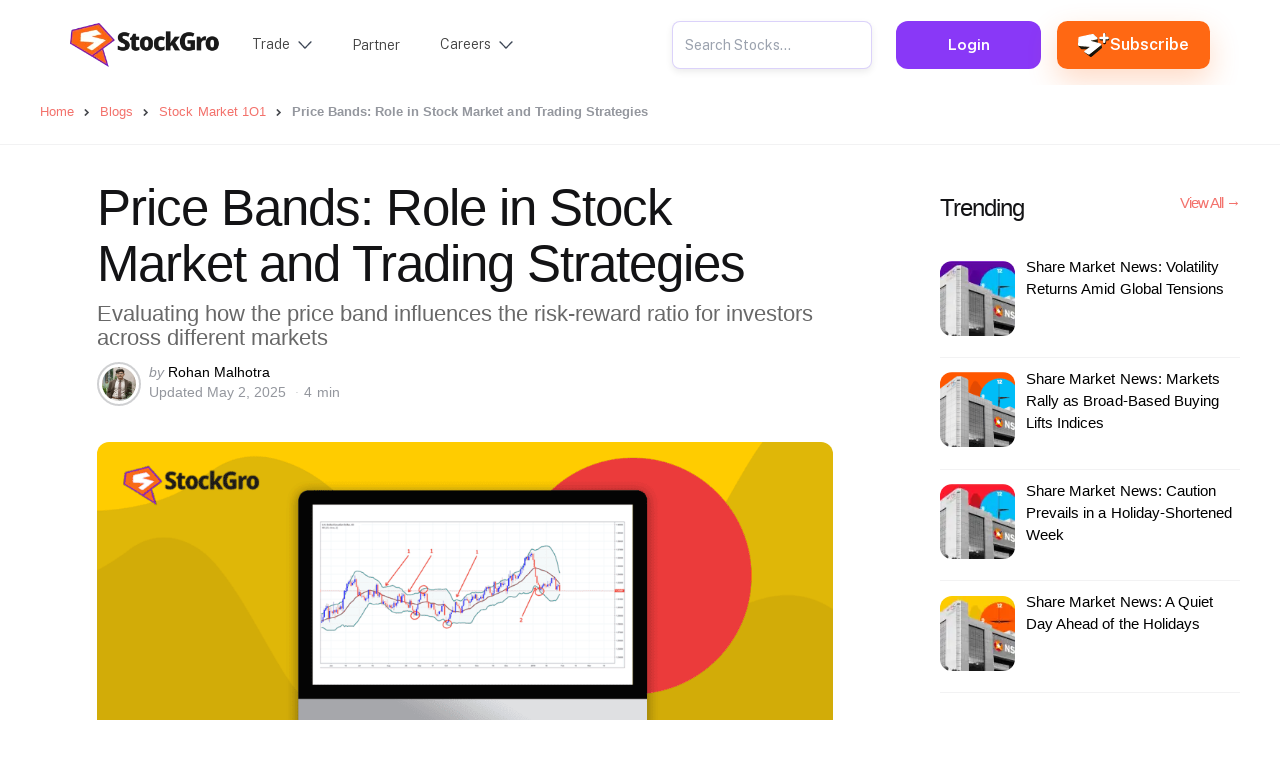

--- FILE ---
content_type: text/html; charset=UTF-8
request_url: https://www.stockgro.club/blogs/stock-market-101/price-band/
body_size: 23931
content:
<!DOCTYPE html>
<html lang="en-US">
<head>
<meta charset="UTF-8">
<meta name="viewport" content="width=device-width, initial-scale=1.0">
<link rel="profile" href="https://gmpg.org/xfn/11">


<!-- Recent Posts Widget With Thumbnails: inline CSS -->
<style type='text/css'>
.rpwwt-widget ul { list-style: outside none none; margin-left: 0; margin-right: 0; padding-left: 0; padding-right: 0; }
.rpwwt-widget ul li { overflow: hidden; margin: 0 0 1.5em; }
.rpwwt-widget ul li:last-child { margin: 0; }
.rpwwt-widget .screen-reader-text {border: 0; clip: rect(1px, 1px, 1px, 1px); -webkit-clip-path: inset(50%); clip-path: inset(50%); height: 1px; margin: -1px; overflow: hidden; padding: 0; position: absolute !important; width: 1px; word-wrap: normal !important; word-break: normal; }
.rpwwt-widget .screen-reader-text:focus {background-color: #f1f1f1; border-radius: 3px; box-shadow: 0 0 2px 2px rgba(0, 0, 0, 0.6); clip: auto !important; -webkit-clip-path: none; clip-path: none; color: #21759b; display: block; font-size: 0.875rem; font-weight: 700; height: auto; right: 5px; line-height: normal; padding: 15px 23px 14px; text-decoration: none; top: 5px; width: auto; z-index: 100000; }
.rpwwt-widget ul li img { display: inline; float: left; margin: .3em .75em .75em 0; }
#rpwwt-recent-posts-widget-with-thumbnails-3 img { width: 75px; height: 75px; }
#rpwwt-recent-posts-widget-with-thumbnails-5 img { width: 75px; height: 75px; }
#rpwwt-recent-posts-widget-with-thumbnails-6 img { width: 75px; height: 75px; }
#rpwwt-recent-posts-widget-with-thumbnails-7 img { width: 75px; height: 75px; }
#rpwwt-recent-posts-widget-with-thumbnails-8 img { width: 75px; height: 75px; }
#rpwwt-recent-posts-widget-with-thumbnails-9 img { width: 75px; height: 75px; }
</style>
<meta name='robots' content='index, follow, max-image-preview:large, max-snippet:-1, max-video-preview:-1' />
	<style>img:is([sizes="auto" i], [sizes^="auto," i]) { contain-intrinsic-size: 3000px 1500px }</style>
	
	<!-- This site is optimized with the Yoast SEO Premium plugin v26.6 (Yoast SEO v25.9) - https://yoast.com/wordpress/plugins/seo/ -->
	<title>Price Bands: Meaning Features, and Examples</title>
<link data-rocket-prefetch href="https://connect.facebook.net" rel="dns-prefetch">
<link data-rocket-prefetch href="https://www.clarity.ms" rel="dns-prefetch">
<link data-rocket-prefetch href="https://fonts.googleapis.com" rel="dns-prefetch">
<link data-rocket-prefetch href="https://use.fontawesome.com" rel="dns-prefetch">
<link data-rocket-prefetch href="https://static.addtoany.com" rel="dns-prefetch">
<link data-rocket-prefetch href="https://www.googletagmanager.com" rel="dns-prefetch"><link rel="preload" data-rocket-preload as="image" href="https://www.stockgro.club/blogs/wp-content/uploads/2023/11/price-band-1024x516.png" imagesrcset="https://www.stockgro.club/blogs/wp-content/uploads/2023/11/price-band-1024x516.png 1024w, https://www.stockgro.club/blogs/wp-content/uploads/2023/11/price-band-300x151.png 300w, https://www.stockgro.club/blogs/wp-content/uploads/2023/11/price-band-768x387.png 768w, https://www.stockgro.club/blogs/wp-content/uploads/2023/11/price-band.png 1400w" imagesizes="(max-width: 1024px) 100vw, 1024px" fetchpriority="high">
	<meta name="description" content="Price bands regulate stock movement to prevent volatility. Understand their meaning, calculation, and role in IPOs and stock market trading." />
	<link rel="canonical" href="https://www.stockgro.club/blogs/stock-market-101/price-band/" />
	<meta property="og:locale" content="en_US" />
	<meta property="og:type" content="article" />
	<meta property="og:title" content="Price Bands: Meaning Features, and Examples" />
	<meta property="og:description" content="Price bands regulate stock movement to prevent volatility. Understand their meaning, calculation, and role in IPOs and stock market trading." />
	<meta property="og:url" content="https://www.stockgro.club/blogs/stock-market-101/price-band/" />
	<meta property="og:site_name" content="StockGro Blogs" />
	<meta property="article:publisher" content="https://www.facebook.com/StockGro/" />
	<meta property="article:published_time" content="2023-10-30T11:57:23+00:00" />
	<meta property="article:modified_time" content="2025-05-02T07:21:14+00:00" />
	<meta property="og:image" content="https://www.stockgro.club/blogs/wp-content/uploads/2023/11/price-band.png" />
	<meta property="og:image:width" content="1400" />
	<meta property="og:image:height" content="706" />
	<meta property="og:image:type" content="image/png" />
	<meta name="author" content="Rohan Malhotra" />
	<meta name="twitter:card" content="summary_large_image" />
	<meta name="twitter:creator" content="@stockgro" />
	<meta name="twitter:site" content="@stockgro" />
	<meta name="twitter:label1" content="Written by" />
	<meta name="twitter:data1" content="Rohan Malhotra" />
	<meta name="twitter:label2" content="Est. reading time" />
	<meta name="twitter:data2" content="6 minutes" />
	<script type="application/ld+json" class="yoast-schema-graph">{"@context":"https://schema.org","@graph":[{"@type":"Article","@id":"https://www.stockgro.club/blogs/stock-market-101/price-band/#article","isPartOf":{"@id":"https://www.stockgro.club/blogs/stock-market-101/price-band/"},"author":{"name":"Rohan Malhotra","@id":"https://www.stockgro.club/blogs/#/schema/person/de43387a546043f68b8bbe24ab8016f8"},"headline":"Price Bands: Role in Stock Market and Trading Strategies","datePublished":"2023-10-30T11:57:23+00:00","dateModified":"2025-05-02T07:21:14+00:00","mainEntityOfPage":{"@id":"https://www.stockgro.club/blogs/stock-market-101/price-band/"},"wordCount":1133,"commentCount":0,"publisher":{"@id":"https://www.stockgro.club/blogs/#/schema/person/82fc190cc0beed193ed6a2651b0cf01e"},"image":{"@id":"https://www.stockgro.club/blogs/stock-market-101/price-band/#primaryimage"},"thumbnailUrl":"https://www.stockgro.club/blogs/wp-content/uploads/2023/11/price-band.png","articleSection":["Stock Market 1O1"],"inLanguage":"en-US","potentialAction":[{"@type":"CommentAction","name":"Comment","target":["https://www.stockgro.club/blogs/stock-market-101/price-band/#respond"]}]},{"@type":"WebPage","@id":"https://www.stockgro.club/blogs/stock-market-101/price-band/","url":"https://www.stockgro.club/blogs/stock-market-101/price-band/","name":"Price Bands: Meaning Features, and Examples","isPartOf":{"@id":"https://www.stockgro.club/blogs/#website"},"primaryImageOfPage":{"@id":"https://www.stockgro.club/blogs/stock-market-101/price-band/#primaryimage"},"image":{"@id":"https://www.stockgro.club/blogs/stock-market-101/price-band/#primaryimage"},"thumbnailUrl":"https://www.stockgro.club/blogs/wp-content/uploads/2023/11/price-band.png","datePublished":"2023-10-30T11:57:23+00:00","dateModified":"2025-05-02T07:21:14+00:00","description":"Price bands regulate stock movement to prevent volatility. Understand their meaning, calculation, and role in IPOs and stock market trading.","breadcrumb":{"@id":"https://www.stockgro.club/blogs/stock-market-101/price-band/#breadcrumb"},"inLanguage":"en-US","potentialAction":[{"@type":"ReadAction","target":["https://www.stockgro.club/blogs/stock-market-101/price-band/"]}]},{"@type":"ImageObject","inLanguage":"en-US","@id":"https://www.stockgro.club/blogs/stock-market-101/price-band/#primaryimage","url":"https://www.stockgro.club/blogs/wp-content/uploads/2023/11/price-band.png","contentUrl":"https://www.stockgro.club/blogs/wp-content/uploads/2023/11/price-band.png","width":1400,"height":706,"caption":"price band"},{"@type":"BreadcrumbList","@id":"https://www.stockgro.club/blogs/stock-market-101/price-band/#breadcrumb","itemListElement":[{"@type":"ListItem","position":1,"name":"Home","item":"https://www.stockgro.club/"},{"@type":"ListItem","position":2,"name":"Blogs","item":"https://www.stockgro.club/blogs/"},{"@type":"ListItem","position":3,"name":"Stock Market 1O1","item":"https://www.stockgro.club/blogs/stock-market-101/"},{"@type":"ListItem","position":4,"name":"Price Bands: Role in Stock Market and Trading Strategies"}]},{"@type":"WebSite","@id":"https://www.stockgro.club/blogs/#website","url":"https://www.stockgro.club/blogs/","name":"StockGro Blogs","description":"","publisher":{"@id":"https://www.stockgro.club/blogs/#/schema/person/82fc190cc0beed193ed6a2651b0cf01e"},"potentialAction":[{"@type":"SearchAction","target":{"@type":"EntryPoint","urlTemplate":"https://www.stockgro.club/blogs/?s={search_term_string}"},"query-input":{"@type":"PropertyValueSpecification","valueRequired":true,"valueName":"search_term_string"}}],"inLanguage":"en-US"},{"@type":["Person","Organization"],"@id":"https://www.stockgro.club/blogs/#/schema/person/82fc190cc0beed193ed6a2651b0cf01e","name":"admin","image":{"@type":"ImageObject","inLanguage":"en-US","@id":"https://www.stockgro.club/blogs/#/schema/person/image/","url":"https://www.stockgro.club/blogs/wp-content/uploads/2023/03/cropped-cropped-Asset-7@2x.png","contentUrl":"https://www.stockgro.club/blogs/wp-content/uploads/2023/03/cropped-cropped-Asset-7@2x.png","width":3506,"height":999,"caption":"admin"},"logo":{"@id":"https://www.stockgro.club/blogs/#/schema/person/image/"},"sameAs":["http://localhost","https://www.facebook.com/StockGro/","https://www.linkedin.com/company/stockgro/"]},{"@type":"Person","@id":"https://www.stockgro.club/blogs/#/schema/person/de43387a546043f68b8bbe24ab8016f8","name":"Rohan Malhotra","image":{"@type":"ImageObject","inLanguage":"en-US","@id":"https://www.stockgro.club/blogs/#/schema/person/image/","url":"https://secure.gravatar.com/avatar/5a0dd89fd6edf41eadadb265e017d475b5e6601fb9b6c879cd7ae6eec1f3780d?s=96&d=mm&r=g","contentUrl":"https://secure.gravatar.com/avatar/5a0dd89fd6edf41eadadb265e017d475b5e6601fb9b6c879cd7ae6eec1f3780d?s=96&d=mm&r=g","caption":"Rohan Malhotra"},"description":"Rohan Malhotra is an avid trader and technical analysis enthusiast who’s passionate about decoding market movements through charts and indicators. Armed with years of hands-on trading experience, he specializes in spotting intraday opportunities, reading candlestick patterns, and identifying breakout setups. Rohan’s writing style bridges the gap between complex technical data and actionable insights, making it easy for readers to apply his strategies to their own trading journey. When he’s not dissecting price trends, Rohan enjoys exploring innovative ways to balance short-term profits with long-term portfolio growth.","url":"https://www.stockgro.club/blogs/author/rohan/"}]}</script>
	<!-- / Yoast SEO Premium plugin. -->


<link rel='dns-prefetch' href='//static.addtoany.com' />
<link rel='dns-prefetch' href='//fonts.googleapis.com' />
<link rel='dns-prefetch' href='//use.fontawesome.com' />
<link href='https://fonts.gstatic.com' crossorigin rel='preconnect' />
<link rel="alternate" type="application/rss+xml" title="StockGro Blogs &raquo; Stories Feed" href="https://www.stockgro.club/blogs/web-stories/feed/">		<!-- This site uses the Google Analytics by MonsterInsights plugin v9.7.0 - Using Analytics tracking - https://www.monsterinsights.com/ -->
		<!-- Note: MonsterInsights is not currently configured on this site. The site owner needs to authenticate with Google Analytics in the MonsterInsights settings panel. -->
					<!-- No tracking code set -->
				<!-- / Google Analytics by MonsterInsights -->
		<style id='wp-emoji-styles-inline-css' type='text/css'>

	img.wp-smiley, img.emoji {
		display: inline !important;
		border: none !important;
		box-shadow: none !important;
		height: 1em !important;
		width: 1em !important;
		margin: 0 0.07em !important;
		vertical-align: -0.1em !important;
		background: none !important;
		padding: 0 !important;
	}
</style>
<link rel='stylesheet' id='wp-block-library-css' href='https://www.stockgro.club/blogs/wp-includes/css/dist/block-library/style.min.css?ver=6.8.2' type='text/css' media='all' />
<style id='wp-block-library-theme-inline-css' type='text/css'>
.wp-block-audio :where(figcaption){color:#555;font-size:13px;text-align:center}.is-dark-theme .wp-block-audio :where(figcaption){color:#ffffffa6}.wp-block-audio{margin:0 0 1em}.wp-block-code{border:1px solid #ccc;border-radius:4px;font-family:Menlo,Consolas,monaco,monospace;padding:.8em 1em}.wp-block-embed :where(figcaption){color:#555;font-size:13px;text-align:center}.is-dark-theme .wp-block-embed :where(figcaption){color:#ffffffa6}.wp-block-embed{margin:0 0 1em}.blocks-gallery-caption{color:#555;font-size:13px;text-align:center}.is-dark-theme .blocks-gallery-caption{color:#ffffffa6}:root :where(.wp-block-image figcaption){color:#555;font-size:13px;text-align:center}.is-dark-theme :root :where(.wp-block-image figcaption){color:#ffffffa6}.wp-block-image{margin:0 0 1em}.wp-block-pullquote{border-bottom:4px solid;border-top:4px solid;color:currentColor;margin-bottom:1.75em}.wp-block-pullquote cite,.wp-block-pullquote footer,.wp-block-pullquote__citation{color:currentColor;font-size:.8125em;font-style:normal;text-transform:uppercase}.wp-block-quote{border-left:.25em solid;margin:0 0 1.75em;padding-left:1em}.wp-block-quote cite,.wp-block-quote footer{color:currentColor;font-size:.8125em;font-style:normal;position:relative}.wp-block-quote:where(.has-text-align-right){border-left:none;border-right:.25em solid;padding-left:0;padding-right:1em}.wp-block-quote:where(.has-text-align-center){border:none;padding-left:0}.wp-block-quote.is-large,.wp-block-quote.is-style-large,.wp-block-quote:where(.is-style-plain){border:none}.wp-block-search .wp-block-search__label{font-weight:700}.wp-block-search__button{border:1px solid #ccc;padding:.375em .625em}:where(.wp-block-group.has-background){padding:1.25em 2.375em}.wp-block-separator.has-css-opacity{opacity:.4}.wp-block-separator{border:none;border-bottom:2px solid;margin-left:auto;margin-right:auto}.wp-block-separator.has-alpha-channel-opacity{opacity:1}.wp-block-separator:not(.is-style-wide):not(.is-style-dots){width:100px}.wp-block-separator.has-background:not(.is-style-dots){border-bottom:none;height:1px}.wp-block-separator.has-background:not(.is-style-wide):not(.is-style-dots){height:2px}.wp-block-table{margin:0 0 1em}.wp-block-table td,.wp-block-table th{word-break:normal}.wp-block-table :where(figcaption){color:#555;font-size:13px;text-align:center}.is-dark-theme .wp-block-table :where(figcaption){color:#ffffffa6}.wp-block-video :where(figcaption){color:#555;font-size:13px;text-align:center}.is-dark-theme .wp-block-video :where(figcaption){color:#ffffffa6}.wp-block-video{margin:0 0 1em}:root :where(.wp-block-template-part.has-background){margin-bottom:0;margin-top:0;padding:1.25em 2.375em}
</style>
<style id='classic-theme-styles-inline-css' type='text/css'>
/*! This file is auto-generated */
.wp-block-button__link{color:#fff;background-color:#32373c;border-radius:9999px;box-shadow:none;text-decoration:none;padding:calc(.667em + 2px) calc(1.333em + 2px);font-size:1.125em}.wp-block-file__button{background:#32373c;color:#fff;text-decoration:none}
</style>
<style id='font-awesome-svg-styles-default-inline-css' type='text/css'>
.svg-inline--fa {
  display: inline-block;
  height: 1em;
  overflow: visible;
  vertical-align: -.125em;
}
</style>
<link rel='stylesheet' id='font-awesome-svg-styles-css' href='https://www.stockgro.club/blogs/wp-content/uploads/font-awesome/v6.4.0/css/svg-with-js.css' type='text/css' media='all' />
<style id='font-awesome-svg-styles-inline-css' type='text/css'>
   .wp-block-font-awesome-icon svg::before,
   .wp-rich-text-font-awesome-icon svg::before {content: unset;}
</style>
<style id='global-styles-inline-css' type='text/css'>
:root{--wp--preset--aspect-ratio--square: 1;--wp--preset--aspect-ratio--4-3: 4/3;--wp--preset--aspect-ratio--3-4: 3/4;--wp--preset--aspect-ratio--3-2: 3/2;--wp--preset--aspect-ratio--2-3: 2/3;--wp--preset--aspect-ratio--16-9: 16/9;--wp--preset--aspect-ratio--9-16: 9/16;--wp--preset--color--black: #000000;--wp--preset--color--cyan-bluish-gray: #abb8c3;--wp--preset--color--white: #ffffff;--wp--preset--color--pale-pink: #f78da7;--wp--preset--color--vivid-red: #cf2e2e;--wp--preset--color--luminous-vivid-orange: #ff6900;--wp--preset--color--luminous-vivid-amber: #fcb900;--wp--preset--color--light-green-cyan: #7bdcb5;--wp--preset--color--vivid-green-cyan: #00d084;--wp--preset--color--pale-cyan-blue: #8ed1fc;--wp--preset--color--vivid-cyan-blue: #0693e3;--wp--preset--color--vivid-purple: #9b51e0;--wp--preset--color--primary-theme-color: #F3726c;--wp--preset--color--secondary-theme-color: #3295b4;--wp--preset--color--tertiary-theme-color: #a6d6c0;--wp--preset--color--quaternary-theme-color: #00677b;--wp--preset--color--quinary-theme-color: #cb1c68;--wp--preset--color--very-dark-grey: #131315;--wp--preset--color--dark-grey: #45464b;--wp--preset--color--medium-grey: #94979e;--wp--preset--color--light-grey: #cfd0d2;--wp--preset--color--very-light-grey: #f2f2f3;--wp--preset--gradient--vivid-cyan-blue-to-vivid-purple: linear-gradient(135deg,rgba(6,147,227,1) 0%,rgb(155,81,224) 100%);--wp--preset--gradient--light-green-cyan-to-vivid-green-cyan: linear-gradient(135deg,rgb(122,220,180) 0%,rgb(0,208,130) 100%);--wp--preset--gradient--luminous-vivid-amber-to-luminous-vivid-orange: linear-gradient(135deg,rgba(252,185,0,1) 0%,rgba(255,105,0,1) 100%);--wp--preset--gradient--luminous-vivid-orange-to-vivid-red: linear-gradient(135deg,rgba(255,105,0,1) 0%,rgb(207,46,46) 100%);--wp--preset--gradient--very-light-gray-to-cyan-bluish-gray: linear-gradient(135deg,rgb(238,238,238) 0%,rgb(169,184,195) 100%);--wp--preset--gradient--cool-to-warm-spectrum: linear-gradient(135deg,rgb(74,234,220) 0%,rgb(151,120,209) 20%,rgb(207,42,186) 40%,rgb(238,44,130) 60%,rgb(251,105,98) 80%,rgb(254,248,76) 100%);--wp--preset--gradient--blush-light-purple: linear-gradient(135deg,rgb(255,206,236) 0%,rgb(152,150,240) 100%);--wp--preset--gradient--blush-bordeaux: linear-gradient(135deg,rgb(254,205,165) 0%,rgb(254,45,45) 50%,rgb(107,0,62) 100%);--wp--preset--gradient--luminous-dusk: linear-gradient(135deg,rgb(255,203,112) 0%,rgb(199,81,192) 50%,rgb(65,88,208) 100%);--wp--preset--gradient--pale-ocean: linear-gradient(135deg,rgb(255,245,203) 0%,rgb(182,227,212) 50%,rgb(51,167,181) 100%);--wp--preset--gradient--electric-grass: linear-gradient(135deg,rgb(202,248,128) 0%,rgb(113,206,126) 100%);--wp--preset--gradient--midnight: linear-gradient(135deg,rgb(2,3,129) 0%,rgb(40,116,252) 100%);--wp--preset--font-size--small: 13px;--wp--preset--font-size--medium: 20px;--wp--preset--font-size--large: 36px;--wp--preset--font-size--x-large: 42px;--wp--preset--font-family--prompt: Prompt;--wp--preset--spacing--20: 0.44rem;--wp--preset--spacing--30: 0.67rem;--wp--preset--spacing--40: 1rem;--wp--preset--spacing--50: 1.5rem;--wp--preset--spacing--60: 2.25rem;--wp--preset--spacing--70: 3.38rem;--wp--preset--spacing--80: 5.06rem;--wp--preset--shadow--natural: 6px 6px 9px rgba(0, 0, 0, 0.2);--wp--preset--shadow--deep: 12px 12px 50px rgba(0, 0, 0, 0.4);--wp--preset--shadow--sharp: 6px 6px 0px rgba(0, 0, 0, 0.2);--wp--preset--shadow--outlined: 6px 6px 0px -3px rgba(255, 255, 255, 1), 6px 6px rgba(0, 0, 0, 1);--wp--preset--shadow--crisp: 6px 6px 0px rgba(0, 0, 0, 1);}:where(.is-layout-flex){gap: 0.5em;}:where(.is-layout-grid){gap: 0.5em;}body .is-layout-flex{display: flex;}.is-layout-flex{flex-wrap: wrap;align-items: center;}.is-layout-flex > :is(*, div){margin: 0;}body .is-layout-grid{display: grid;}.is-layout-grid > :is(*, div){margin: 0;}:where(.wp-block-columns.is-layout-flex){gap: 2em;}:where(.wp-block-columns.is-layout-grid){gap: 2em;}:where(.wp-block-post-template.is-layout-flex){gap: 1.25em;}:where(.wp-block-post-template.is-layout-grid){gap: 1.25em;}.has-black-color{color: var(--wp--preset--color--black) !important;}.has-cyan-bluish-gray-color{color: var(--wp--preset--color--cyan-bluish-gray) !important;}.has-white-color{color: var(--wp--preset--color--white) !important;}.has-pale-pink-color{color: var(--wp--preset--color--pale-pink) !important;}.has-vivid-red-color{color: var(--wp--preset--color--vivid-red) !important;}.has-luminous-vivid-orange-color{color: var(--wp--preset--color--luminous-vivid-orange) !important;}.has-luminous-vivid-amber-color{color: var(--wp--preset--color--luminous-vivid-amber) !important;}.has-light-green-cyan-color{color: var(--wp--preset--color--light-green-cyan) !important;}.has-vivid-green-cyan-color{color: var(--wp--preset--color--vivid-green-cyan) !important;}.has-pale-cyan-blue-color{color: var(--wp--preset--color--pale-cyan-blue) !important;}.has-vivid-cyan-blue-color{color: var(--wp--preset--color--vivid-cyan-blue) !important;}.has-vivid-purple-color{color: var(--wp--preset--color--vivid-purple) !important;}.has-black-background-color{background-color: var(--wp--preset--color--black) !important;}.has-cyan-bluish-gray-background-color{background-color: var(--wp--preset--color--cyan-bluish-gray) !important;}.has-white-background-color{background-color: var(--wp--preset--color--white) !important;}.has-pale-pink-background-color{background-color: var(--wp--preset--color--pale-pink) !important;}.has-vivid-red-background-color{background-color: var(--wp--preset--color--vivid-red) !important;}.has-luminous-vivid-orange-background-color{background-color: var(--wp--preset--color--luminous-vivid-orange) !important;}.has-luminous-vivid-amber-background-color{background-color: var(--wp--preset--color--luminous-vivid-amber) !important;}.has-light-green-cyan-background-color{background-color: var(--wp--preset--color--light-green-cyan) !important;}.has-vivid-green-cyan-background-color{background-color: var(--wp--preset--color--vivid-green-cyan) !important;}.has-pale-cyan-blue-background-color{background-color: var(--wp--preset--color--pale-cyan-blue) !important;}.has-vivid-cyan-blue-background-color{background-color: var(--wp--preset--color--vivid-cyan-blue) !important;}.has-vivid-purple-background-color{background-color: var(--wp--preset--color--vivid-purple) !important;}.has-black-border-color{border-color: var(--wp--preset--color--black) !important;}.has-cyan-bluish-gray-border-color{border-color: var(--wp--preset--color--cyan-bluish-gray) !important;}.has-white-border-color{border-color: var(--wp--preset--color--white) !important;}.has-pale-pink-border-color{border-color: var(--wp--preset--color--pale-pink) !important;}.has-vivid-red-border-color{border-color: var(--wp--preset--color--vivid-red) !important;}.has-luminous-vivid-orange-border-color{border-color: var(--wp--preset--color--luminous-vivid-orange) !important;}.has-luminous-vivid-amber-border-color{border-color: var(--wp--preset--color--luminous-vivid-amber) !important;}.has-light-green-cyan-border-color{border-color: var(--wp--preset--color--light-green-cyan) !important;}.has-vivid-green-cyan-border-color{border-color: var(--wp--preset--color--vivid-green-cyan) !important;}.has-pale-cyan-blue-border-color{border-color: var(--wp--preset--color--pale-cyan-blue) !important;}.has-vivid-cyan-blue-border-color{border-color: var(--wp--preset--color--vivid-cyan-blue) !important;}.has-vivid-purple-border-color{border-color: var(--wp--preset--color--vivid-purple) !important;}.has-vivid-cyan-blue-to-vivid-purple-gradient-background{background: var(--wp--preset--gradient--vivid-cyan-blue-to-vivid-purple) !important;}.has-light-green-cyan-to-vivid-green-cyan-gradient-background{background: var(--wp--preset--gradient--light-green-cyan-to-vivid-green-cyan) !important;}.has-luminous-vivid-amber-to-luminous-vivid-orange-gradient-background{background: var(--wp--preset--gradient--luminous-vivid-amber-to-luminous-vivid-orange) !important;}.has-luminous-vivid-orange-to-vivid-red-gradient-background{background: var(--wp--preset--gradient--luminous-vivid-orange-to-vivid-red) !important;}.has-very-light-gray-to-cyan-bluish-gray-gradient-background{background: var(--wp--preset--gradient--very-light-gray-to-cyan-bluish-gray) !important;}.has-cool-to-warm-spectrum-gradient-background{background: var(--wp--preset--gradient--cool-to-warm-spectrum) !important;}.has-blush-light-purple-gradient-background{background: var(--wp--preset--gradient--blush-light-purple) !important;}.has-blush-bordeaux-gradient-background{background: var(--wp--preset--gradient--blush-bordeaux) !important;}.has-luminous-dusk-gradient-background{background: var(--wp--preset--gradient--luminous-dusk) !important;}.has-pale-ocean-gradient-background{background: var(--wp--preset--gradient--pale-ocean) !important;}.has-electric-grass-gradient-background{background: var(--wp--preset--gradient--electric-grass) !important;}.has-midnight-gradient-background{background: var(--wp--preset--gradient--midnight) !important;}.has-small-font-size{font-size: var(--wp--preset--font-size--small) !important;}.has-medium-font-size{font-size: var(--wp--preset--font-size--medium) !important;}.has-large-font-size{font-size: var(--wp--preset--font-size--large) !important;}.has-x-large-font-size{font-size: var(--wp--preset--font-size--x-large) !important;}.has-prompt-font-family{font-family: var(--wp--preset--font-family--prompt) !important;}
:where(.wp-block-post-template.is-layout-flex){gap: 1.25em;}:where(.wp-block-post-template.is-layout-grid){gap: 1.25em;}
:where(.wp-block-columns.is-layout-flex){gap: 2em;}:where(.wp-block-columns.is-layout-grid){gap: 2em;}
:root :where(.wp-block-pullquote){font-size: 1.5em;line-height: 1.6;}
</style>
<link rel='stylesheet' id='widgetopts-styles-css' href='https://www.stockgro.club/blogs/wp-content/plugins/widget-options/assets/css/widget-options.css?ver=4.1.1' type='text/css' media='all' />
<link rel='stylesheet' id='wpos-slick-style-css' href='https://www.stockgro.club/blogs/wp-content/plugins/wp-logo-showcase-responsive-slider-slider/assets/css/slick.css?ver=3.8.5' type='text/css' media='all' />
<link rel='stylesheet' id='wpls-public-style-css' href='https://www.stockgro.club/blogs/wp-content/plugins/wp-logo-showcase-responsive-slider-slider/assets/css/wpls-public.css?ver=3.8.5' type='text/css' media='all' />
<link rel='stylesheet' id='normalize-css' href='https://www.stockgro.club/blogs/wp-content/themes/mura/css/normalize.css?ver=1.0.0' type='text/css' media='all' />
<link rel='stylesheet' id='fontello-css' href='https://www.stockgro.club/blogs/wp-content/themes/mura/css/fontello/css/fontello.css' type='text/css' media='all' />
<link rel='stylesheet' id='mura-google-font-kumbh-css' href='https://fonts.googleapis.com/css2?family=Kumbh+Sans%3Awght%40300%3B400%3B600%3B700&#038;display=swap&#038;ver=1.0.0' type='text/css' media='all' />
<link rel='stylesheet' id='mura-google-font-opensans-css' href='https://fonts.googleapis.com/css2?family=Open+Sans%3Aital%2Cwght%400%2C400%3B0%2C600%3B0%2C700%3B1%2C400%3B1%2C700&#038;display=swap&#038;ver=1.0.0' type='text/css' media='all' />
<link rel='stylesheet' id='mura-core-style-css' href='https://www.stockgro.club/blogs/wp-content/themes/mura/style.css?ver=1.0' type='text/css' media='all' />
<link rel='stylesheet' id='mura-theme-style-css' href='https://www.stockgro.club/blogs/wp-content/themes/mura/css/mura.css?ver=1.2.0' type='text/css' media='all' />
<link rel='stylesheet' id='mura-gutenberg-css' href='https://www.stockgro.club/blogs/wp-content/themes/mura/css/gutenberg.css?ver=1.0.0' type='text/css' media='all' />
<link rel='stylesheet' id='font-awesome-official-css' href='https://use.fontawesome.com/releases/v6.4.0/css/all.css' type='text/css' media='all' integrity="sha384-iw3OoTErCYJJB9mCa8LNS2hbsQ7M3C0EpIsO/H5+EGAkPGc6rk+V8i04oW/K5xq0" crossorigin="anonymous" />
<link rel='stylesheet' id='addtoany-css' href='https://www.stockgro.club/blogs/wp-content/plugins/add-to-any/addtoany.min.css?ver=1.16' type='text/css' media='all' />
<link rel='stylesheet' id='mura-child-style-css' href='https://www.stockgro.club/blogs/wp-content/themes/mura-child/style.css' type='text/css' media='all' />
<link rel='stylesheet' id='font-awesome-official-v4shim-css' href='https://use.fontawesome.com/releases/v6.4.0/css/v4-shims.css' type='text/css' media='all' integrity="sha384-TjXU13dTMPo+5ZlOUI1IGXvpmajjoetPqbUJqTx+uZ1bGwylKHNEItuVe/mg/H6l" crossorigin="anonymous" />
<script type="d07a7adc24b4d30c7d715311-text/javascript" id="addtoany-core-js-before">
/* <![CDATA[ */
window.a2a_config=window.a2a_config||{};a2a_config.callbacks=[];a2a_config.overlays=[];a2a_config.templates={};
/* ]]> */
</script>
<script type="d07a7adc24b4d30c7d715311-text/javascript" defer src="https://static.addtoany.com/menu/page.js" id="addtoany-core-js"></script>
<script type="d07a7adc24b4d30c7d715311-text/javascript" src="https://www.stockgro.club/blogs/wp-includes/js/jquery/jquery.min.js?ver=3.7.1" id="jquery-core-js"></script>
<script type="d07a7adc24b4d30c7d715311-text/javascript" src="https://www.stockgro.club/blogs/wp-includes/js/jquery/jquery-migrate.min.js?ver=3.4.1" id="jquery-migrate-js"></script>
<script type="d07a7adc24b4d30c7d715311-text/javascript" defer src="https://www.stockgro.club/blogs/wp-content/plugins/add-to-any/addtoany.min.js?ver=1.1" id="addtoany-jquery-js"></script>
<script type="d07a7adc24b4d30c7d715311-text/javascript" src="https://www.stockgro.club/blogs/wp-content/themes/mura/js/main.js?ver=1.0.0" id="mura-main-js"></script>
	<link rel="preconnect" href="https://fonts.googleapis.com">
	<link rel="preconnect" href="https://fonts.gstatic.com">
	<link href='https://fonts.googleapis.com/css2?display=swap&family=Source+Serif+Pro' rel='stylesheet'>
		<!-- GA Google Analytics @ https://m0n.co/ga -->
		<script async src="https://www.googletagmanager.com/gtag/js?id=G-JMQ6DFZCGB" type="d07a7adc24b4d30c7d715311-text/javascript"></script>
		<script type="d07a7adc24b4d30c7d715311-text/javascript">
			window.dataLayer = window.dataLayer || [];
			function gtag(){dataLayer.push(arguments);}
			gtag('js', new Date());
			gtag('config', 'G-JMQ6DFZCGB');
		</script>

	<script async="" src="https://www.googletagmanager.com/gtm.js?id=GTM-KV7C3JR" type="d07a7adc24b4d30c7d715311-text/javascript"></script>
<script type="d07a7adc24b4d30c7d715311-text/javascript" async="" src="https://www.googletagmanager.com/gtag/js?id=G-JMQ6DFZCGB"></script>
		<script type="d07a7adc24b4d30c7d715311-text/javascript">
				(function(c,l,a,r,i,t,y){
					c[a]=c[a]||function(){(c[a].q=c[a].q||[]).push(arguments)};t=l.createElement(r);t.async=1;
					t.src="https://www.clarity.ms/tag/"+i+"?ref=wordpress";y=l.getElementsByTagName(r)[0];y.parentNode.insertBefore(t,y);
				})(window, document, "clarity", "script", "kpw4bbhw22");
		</script>
		<style type="text/css" id="mura-custom-css-vars">
:root {
--small-mobile-logo-font-size:30px;
--custom-logo-width-mobile:120px;
--custom-logo-width-small-mobile:150px;
}
</style>
<style type="text/css">.saboxplugin-wrap{-webkit-box-sizing:border-box;-moz-box-sizing:border-box;-ms-box-sizing:border-box;box-sizing:border-box;border:1px solid #eee;width:100%;clear:both;display:block;overflow:hidden;word-wrap:break-word;position:relative}.saboxplugin-wrap .saboxplugin-gravatar{float:left;padding:0 20px 20px 20px}.saboxplugin-wrap .saboxplugin-gravatar img{max-width:100px;height:auto;border-radius:0;}.saboxplugin-wrap .saboxplugin-authorname{font-size:18px;line-height:1;margin:20px 0 0 20px;display:block}.saboxplugin-wrap .saboxplugin-authorname a{text-decoration:none}.saboxplugin-wrap .saboxplugin-authorname a:focus{outline:0}.saboxplugin-wrap .saboxplugin-desc{display:block;margin:5px 20px}.saboxplugin-wrap .saboxplugin-desc a{text-decoration:underline}.saboxplugin-wrap .saboxplugin-desc p{margin:5px 0 12px}.saboxplugin-wrap .saboxplugin-web{margin:0 20px 15px;text-align:left}.saboxplugin-wrap .sab-web-position{text-align:right}.saboxplugin-wrap .saboxplugin-web a{color:#ccc;text-decoration:none}.saboxplugin-wrap .saboxplugin-socials{position:relative;display:block;background:#fcfcfc;padding:5px;border-top:1px solid #eee}.saboxplugin-wrap .saboxplugin-socials a svg{width:20px;height:20px}.saboxplugin-wrap .saboxplugin-socials a svg .st2{fill:#fff; transform-origin:center center;}.saboxplugin-wrap .saboxplugin-socials a svg .st1{fill:rgba(0,0,0,.3)}.saboxplugin-wrap .saboxplugin-socials a:hover{opacity:.8;-webkit-transition:opacity .4s;-moz-transition:opacity .4s;-o-transition:opacity .4s;transition:opacity .4s;box-shadow:none!important;-webkit-box-shadow:none!important}.saboxplugin-wrap .saboxplugin-socials .saboxplugin-icon-color{box-shadow:none;padding:0;border:0;-webkit-transition:opacity .4s;-moz-transition:opacity .4s;-o-transition:opacity .4s;transition:opacity .4s;display:inline-block;color:#fff;font-size:0;text-decoration:inherit;margin:5px;-webkit-border-radius:0;-moz-border-radius:0;-ms-border-radius:0;-o-border-radius:0;border-radius:0;overflow:hidden}.saboxplugin-wrap .saboxplugin-socials .saboxplugin-icon-grey{text-decoration:inherit;box-shadow:none;position:relative;display:-moz-inline-stack;display:inline-block;vertical-align:middle;zoom:1;margin:10px 5px;color:#444;fill:#444}.clearfix:after,.clearfix:before{content:' ';display:table;line-height:0;clear:both}.ie7 .clearfix{zoom:1}.saboxplugin-socials.sabox-colored .saboxplugin-icon-color .sab-twitch{border-color:#38245c}.saboxplugin-socials.sabox-colored .saboxplugin-icon-color .sab-behance{border-color:#003eb0}.saboxplugin-socials.sabox-colored .saboxplugin-icon-color .sab-deviantart{border-color:#036824}.saboxplugin-socials.sabox-colored .saboxplugin-icon-color .sab-digg{border-color:#00327c}.saboxplugin-socials.sabox-colored .saboxplugin-icon-color .sab-dribbble{border-color:#ba1655}.saboxplugin-socials.sabox-colored .saboxplugin-icon-color .sab-facebook{border-color:#1e2e4f}.saboxplugin-socials.sabox-colored .saboxplugin-icon-color .sab-flickr{border-color:#003576}.saboxplugin-socials.sabox-colored .saboxplugin-icon-color .sab-github{border-color:#264874}.saboxplugin-socials.sabox-colored .saboxplugin-icon-color .sab-google{border-color:#0b51c5}.saboxplugin-socials.sabox-colored .saboxplugin-icon-color .sab-html5{border-color:#902e13}.saboxplugin-socials.sabox-colored .saboxplugin-icon-color .sab-instagram{border-color:#1630aa}.saboxplugin-socials.sabox-colored .saboxplugin-icon-color .sab-linkedin{border-color:#00344f}.saboxplugin-socials.sabox-colored .saboxplugin-icon-color .sab-pinterest{border-color:#5b040e}.saboxplugin-socials.sabox-colored .saboxplugin-icon-color .sab-reddit{border-color:#992900}.saboxplugin-socials.sabox-colored .saboxplugin-icon-color .sab-rss{border-color:#a43b0a}.saboxplugin-socials.sabox-colored .saboxplugin-icon-color .sab-sharethis{border-color:#5d8420}.saboxplugin-socials.sabox-colored .saboxplugin-icon-color .sab-soundcloud{border-color:#995200}.saboxplugin-socials.sabox-colored .saboxplugin-icon-color .sab-spotify{border-color:#0f612c}.saboxplugin-socials.sabox-colored .saboxplugin-icon-color .sab-stackoverflow{border-color:#a95009}.saboxplugin-socials.sabox-colored .saboxplugin-icon-color .sab-steam{border-color:#006388}.saboxplugin-socials.sabox-colored .saboxplugin-icon-color .sab-user_email{border-color:#b84e05}.saboxplugin-socials.sabox-colored .saboxplugin-icon-color .sab-tumblr{border-color:#10151b}.saboxplugin-socials.sabox-colored .saboxplugin-icon-color .sab-twitter{border-color:#0967a0}.saboxplugin-socials.sabox-colored .saboxplugin-icon-color .sab-vimeo{border-color:#0d7091}.saboxplugin-socials.sabox-colored .saboxplugin-icon-color .sab-windows{border-color:#003f71}.saboxplugin-socials.sabox-colored .saboxplugin-icon-color .sab-whatsapp{border-color:#003f71}.saboxplugin-socials.sabox-colored .saboxplugin-icon-color .sab-wordpress{border-color:#0f3647}.saboxplugin-socials.sabox-colored .saboxplugin-icon-color .sab-yahoo{border-color:#14002d}.saboxplugin-socials.sabox-colored .saboxplugin-icon-color .sab-youtube{border-color:#900}.saboxplugin-socials.sabox-colored .saboxplugin-icon-color .sab-xing{border-color:#000202}.saboxplugin-socials.sabox-colored .saboxplugin-icon-color .sab-mixcloud{border-color:#2475a0}.saboxplugin-socials.sabox-colored .saboxplugin-icon-color .sab-vk{border-color:#243549}.saboxplugin-socials.sabox-colored .saboxplugin-icon-color .sab-medium{border-color:#00452c}.saboxplugin-socials.sabox-colored .saboxplugin-icon-color .sab-quora{border-color:#420e00}.saboxplugin-socials.sabox-colored .saboxplugin-icon-color .sab-meetup{border-color:#9b181c}.saboxplugin-socials.sabox-colored .saboxplugin-icon-color .sab-goodreads{border-color:#000}.saboxplugin-socials.sabox-colored .saboxplugin-icon-color .sab-snapchat{border-color:#999700}.saboxplugin-socials.sabox-colored .saboxplugin-icon-color .sab-500px{border-color:#00557f}.saboxplugin-socials.sabox-colored .saboxplugin-icon-color .sab-mastodont{border-color:#185886}.sabox-plus-item{margin-bottom:20px}@media screen and (max-width:480px){.saboxplugin-wrap{text-align:center}.saboxplugin-wrap .saboxplugin-gravatar{float:none;padding:20px 0;text-align:center;margin:0 auto;display:block}.saboxplugin-wrap .saboxplugin-gravatar img{float:none;display:inline-block;display:-moz-inline-stack;vertical-align:middle;zoom:1}.saboxplugin-wrap .saboxplugin-desc{margin:0 10px 20px;text-align:center}.saboxplugin-wrap .saboxplugin-authorname{text-align:center;margin:10px 0 20px}}body .saboxplugin-authorname a,body .saboxplugin-authorname a:hover{box-shadow:none;-webkit-box-shadow:none}a.sab-profile-edit{font-size:16px!important;line-height:1!important}.sab-edit-settings a,a.sab-profile-edit{color:#0073aa!important;box-shadow:none!important;-webkit-box-shadow:none!important}.sab-edit-settings{margin-right:15px;position:absolute;right:0;z-index:2;bottom:10px;line-height:20px}.sab-edit-settings i{margin-left:5px}.saboxplugin-socials{line-height:1!important}.rtl .saboxplugin-wrap .saboxplugin-gravatar{float:right}.rtl .saboxplugin-wrap .saboxplugin-authorname{display:flex;align-items:center}.rtl .saboxplugin-wrap .saboxplugin-authorname .sab-profile-edit{margin-right:10px}.rtl .sab-edit-settings{right:auto;left:0}img.sab-custom-avatar{max-width:75px;}.saboxplugin-wrap {margin-top:0px; margin-bottom:0px; padding: 0px 0px }.saboxplugin-wrap .saboxplugin-authorname {font-size:18px; line-height:25px;}.saboxplugin-wrap .saboxplugin-desc p, .saboxplugin-wrap .saboxplugin-desc {font-size:14px !important; line-height:21px !important;}.saboxplugin-wrap .saboxplugin-web {font-size:14px;}.saboxplugin-wrap .saboxplugin-socials a svg {width:18px;height:18px;}</style><link rel="icon" href="https://www.stockgro.club/blogs/wp-content/uploads/2023/02/cropped-cropped-cropped-Property-1Variant2.png" sizes="32x32" />
<link rel="icon" href="https://www.stockgro.club/blogs/wp-content/uploads/2023/02/cropped-cropped-cropped-Property-1Variant2.png" sizes="192x192" />
<link rel="apple-touch-icon" href="https://www.stockgro.club/blogs/wp-content/uploads/2023/02/cropped-cropped-cropped-Property-1Variant2.png" />
<meta name="msapplication-TileImage" content="https://www.stockgro.club/blogs/wp-content/uploads/2023/02/cropped-cropped-cropped-Property-1Variant2.png" />
		<style type="text/css" id="wp-custom-css">
			mark:hover {
	color:#d04e1b
}

img {
	   border-radius: 12px;
}

.code-block-1{
	margin: 0px auto !important;
}

#aside-sidebar .widget-title a{
	font-size: 15px;
	text-decoration: none;
}

#aside-sidebar .widget-title a:hover {
	color: #ff6f37;
}

.home .a2a_kit{
	display: none;
}

.post-grid .article .entry-header{
	  display: flex;
    flex-direction: column;
    justify-content: space-between;
}

.cat-slug-trending a:hover {
	text-decoration: underline;
	color: blue;
}

.archive .a2a_kit{
	display: none;
}

.addtoany_share_save_container{
	text-align: center
}

/* .entry-meta-avatar{
	display: none;
}

.entry-meta-author{
	display: none;
} */

#main{
	margin-top: 0px;
	margin-bottom: 12px;
	font-family: Inter;
}

div{
		font-family: Inter;
}

h2, h3{
	font-weight: 600;
}

.cols-1 {
	height: 70vh
}

#tfm_home_block_1 .post-inner{
	flex-direction: column-reverse !important;
}

#tfm_home_block_1 .post-inner .entry-header{
 	margin-bottom: 24px;
  text-align: center;
}

#tfm_home_block_1{
	padding: 0px !important;
/* 	height: 75vh; */
}

.tfm-post-block-background-wrapper:not(.tfm-prev-has-background){
	margin-top: 0px;
}




.flex-icon{
	display: flex;
	flex-direction: row;
	align-items: center;
	margin: auto;
	align-items: baseline;
}

.wp-block-image-footer{
	margin-right: 10px
}

.header-btn{
	background:linear-gradient(160.94deg,#4c1ce4 -6.36%,#511ca0);
	border-radius: 8px;
	padding: 7px 8px;
	color: white !important;
	font-weight: 550;
	width: 145px;
	text-align:center;
}

.header-btn a{
color:white	
}

.header-storebtn{
	    background: linear-gradient(109.8deg,#f1f0f1 -63.83%,hsla(300,3%,94%,.23) 114.4%);
	border-radius: 12px;
	padding: 5px 14px;
	color: white !important;
	font-weight: 550
}

.header-storebtn a{
color:#ff6f37	
}

.header-left {
    justify-content: space-between;
}

.wp-block-image{
	margin: auto;
	    max-width: fit-content;
}

.primary-menu a:hover {
	color: #d04e1b
}
.header-btn a:hover{
color:white	
}

.entry-meta-avatar img{
	height: 40px
}

.author-bio{
	display: none
}

.author-avatar span {
    height: 90px;
    width: 90px;
}

.archive-title + p{
	color: black;
	white-space: pre-line;
	font-family: Inter;
}

.boldest{
	font-weight: 700;
}

.author-avatar img{
	height: 100%;
	max-width: 100%;
}

.aside-sticky-container {
	position: unset;
}

.wp-block-image .wp-image-935{
	width: 55% !important;
}

.wp-block-group__inner-container [class*="wp-block"]{
	margin-top: 0px !important;
}

.toggle-sidebar .site-logo.faux-heading{
	margin: 1rem 0 0;
}

.toggle-sidebar-header {
align-items: center;
}

p{
	margin-bottom: 12px !important;
	font-family: Inter;
}

h1{
	margin-top: 12px ;
}

h2{
    margin-top: 12px;
    margin-bottom: 12px !important;
}

.entry-content{
	margin-top: 12px;
}

.entry-title{
	 margin-top: 10px !important;
	margin-bottom: 10px !important;
	font-weight: 500;
	flex-grow: 1;
}

.entry-title a{
	letter-spacing: 0.8px;
}
.entry-meta{
	margin-top: 12px !important;
}
.entry-header{
	margin-top: 0px;
}

.single-content-wrapper{
	margin-top: 24px !important;
}

.blog_img{
	max-width: 850px !important;
}

blockquote{
	text-align: left;
}

blockquote ul,ol{
	padding: 0px;
	margin: 0px;
}

li{
	 text-align: left;
}

.section-header{
	margin-top: 0px !important;
	margin-bottom: 0px !important;
	height: 45px;
}
.archive-header-inner{
	padding-bottom: 12px
}

.thumbnail-hero{
	margin: 0px !important;
}

.post-thumbnail img{
	object-fit: cover ;
}

.footer-column-1{
	flex-grow: initial
}
.footer-column-3{
	flex-grow: initial
}

.footer-column-2 .is-layout-flex{
	align-items: flex-start;
  justify-content: space-around;
}

.primary-menu > li {
	  margin: 0 1.825rem;
}

.wp-block-code > code {
	margin: 12px 0px;
}

@media (max-width: 1060px){
.footer-columns[class*="cols"] {
    flex-direction: row;
}
	
.footer-column-2 .is-layout-flex{
		display: flex;
    flex-direction: column;
	}
	
/* 	for btn in mobile view */
	
	.primary-menu-container{
		display: none;
	}
	

	.header-layout-wrapper{
		display: flex !important;
		
			.site-logo{
		display: none
	}
	}

	.header-layout-wrapper .header-section{
		flex-direction: row-reverse;
	}
	
	.primary-menu > li {
		margin: 0px;
		margin-bottom: 12px;
	}
/* 	 */
}

@media (max-width: 760px){
.footer-columns[class*="cols"] {
    flex-direction: column;
}
	.author-avatar span {
      height: 90px;
    width: 90px;
		margin-bottom: 12px;

}
	
	.archive-header-inner{
		display: block;
	}


#tfm_home_block_1 .post-inner .entry-header .entry-title{
 	margin-bottom: -30px !important;
	margin-top: 0px;
}
	
	.tfm-post-block-wrap .section-header-section{
		 flex-direction: row;
	}
	
	.primary-nav-sidebar-wrapper a{
		line-height: 45px;
		padding: 0px;
	}
	p{
		font-size: 19px !important;
	}
}

.primary-menu {
	li{
		font-size: 16px;
		font-weight: 300;
	}
}

.sub-menu{
		li{
			a{
			font-size:16px;
			font-weight: 300;	
			}
		}
}

.custom-logo{
	width:150px;
	height:50px;
	padding-top:8px;
}

.site-header{
	padding-top:15px;
	padding-bottom:15px;
}

body{
	padding-top: 80px;
}
/* 
.header_wp_dynamic iframe:hover{
	height: 250px !important;
}

.header_wp_dynamic iframe{
	position: fixed;
	top: 0px;
	z-index: 200;
	height: 80px !important;
}
 */
.site-footer {
    background: white;
		overflow: auto;
}

.footer_wp_dynamic{
	height : 750px;
	width: 100vw;
  margin-left: calc(50% - 50vw);
}


.header_wp_dynamic iframe{
	position: fixed;
	top: 0px;
	z-index: 200;
	height: 85px !important;
}

@media (min-width: 1280px){
	
.header_wp_dynamic iframe:hover{
	height: 260px !important;
}

.header_wp_dynamic iframe{
	height: 85px !important;
}
}

@media (max-width: 1279px){
	
	.header_wp_dynamic .fullWidthMenu{
		height:100% !important
	}

}


@media (max-width: 1060px){
	.footer_wp_dynamic{
		height : 900px;
	}
	.site-footer {
    background: #5b25a3;
		width: 100vw;
}
}

@media (max-width: 769px){
	.footer_wp_dynamic{
		height : 1750px;
	}
}

		</style>
			<style id="egf-frontend-styles" type="text/css">
		body, input, textarea, .entry-read-more .read-more, p {font-family: 'Source Serif Pro', sans-serif;font-style: normal;font-weight: 400;letter-spacing: 0.02px;line-height: 1.5;} .entry-meta a[class*="cat-link"], .tfm-link-more a, label, button, .button, input[type="button"], input[type="reset"], input[type="submit"], ul.primary-menu, .primary-nav-sidebar, ul.header-secondary, .wp-block-quote.is-large p, .wp-block-quote.is-style-large p, .widget_tag_cloud a, .single-post-tags a, .child-categories a, a.tag-cloud-link, .wp-block-latest-posts__list li a, .tfm_posts_widget .entry-title-link, .tfm-social-icons .tfm-social-icon, h1, h2, h3, div {font-family: 'Helvetica', sans-serif;font-style: normal;font-weight: 400;line-height: 1.1;} p {margin-top: 24px;} h1 {} h2 {} h3 {} h4 {} h5 {} h6 {} 	</style>
		<!-- Fonts Plugin CSS - https://fontsplugin.com/ -->
	<style>
		/* Cached: January 6, 2026 at 2:10am */
/* thai */
@font-face {
  font-family: 'Prompt';
  font-style: italic;
  font-weight: 100;
  font-display: swap;
  src: url(https://fonts.gstatic.com/s/prompt/v12/-W_7XJnvUD7dzB2KZeJ8flALfq0k.woff2) format('woff2');
  unicode-range: U+02D7, U+0303, U+0331, U+0E01-0E5B, U+200C-200D, U+25CC;
}
/* vietnamese */
@font-face {
  font-family: 'Prompt';
  font-style: italic;
  font-weight: 100;
  font-display: swap;
  src: url(https://fonts.gstatic.com/s/prompt/v12/-W_7XJnvUD7dzB2KZeJ8fksLfq0k.woff2) format('woff2');
  unicode-range: U+0102-0103, U+0110-0111, U+0128-0129, U+0168-0169, U+01A0-01A1, U+01AF-01B0, U+0300-0301, U+0303-0304, U+0308-0309, U+0323, U+0329, U+1EA0-1EF9, U+20AB;
}
/* latin-ext */
@font-face {
  font-family: 'Prompt';
  font-style: italic;
  font-weight: 100;
  font-display: swap;
  src: url(https://fonts.gstatic.com/s/prompt/v12/-W_7XJnvUD7dzB2KZeJ8fkoLfq0k.woff2) format('woff2');
  unicode-range: U+0100-02BA, U+02BD-02C5, U+02C7-02CC, U+02CE-02D7, U+02DD-02FF, U+0304, U+0308, U+0329, U+1D00-1DBF, U+1E00-1E9F, U+1EF2-1EFF, U+2020, U+20A0-20AB, U+20AD-20C0, U+2113, U+2C60-2C7F, U+A720-A7FF;
}
/* latin */
@font-face {
  font-family: 'Prompt';
  font-style: italic;
  font-weight: 100;
  font-display: swap;
  src: url(https://fonts.gstatic.com/s/prompt/v12/-W_7XJnvUD7dzB2KZeJ8fkQLfg.woff2) format('woff2');
  unicode-range: U+0000-00FF, U+0131, U+0152-0153, U+02BB-02BC, U+02C6, U+02DA, U+02DC, U+0304, U+0308, U+0329, U+2000-206F, U+20AC, U+2122, U+2191, U+2193, U+2212, U+2215, U+FEFF, U+FFFD;
}
/* thai */
@font-face {
  font-family: 'Prompt';
  font-style: italic;
  font-weight: 200;
  font-display: swap;
  src: url(https://fonts.gstatic.com/s/prompt/v12/-W_6XJnvUD7dzB2KZeLQb1M4W5Addw.woff2) format('woff2');
  unicode-range: U+02D7, U+0303, U+0331, U+0E01-0E5B, U+200C-200D, U+25CC;
}
/* vietnamese */
@font-face {
  font-family: 'Prompt';
  font-style: italic;
  font-weight: 200;
  font-display: swap;
  src: url(https://fonts.gstatic.com/s/prompt/v12/-W_6XJnvUD7dzB2KZeLQb1MjW5Addw.woff2) format('woff2');
  unicode-range: U+0102-0103, U+0110-0111, U+0128-0129, U+0168-0169, U+01A0-01A1, U+01AF-01B0, U+0300-0301, U+0303-0304, U+0308-0309, U+0323, U+0329, U+1EA0-1EF9, U+20AB;
}
/* latin-ext */
@font-face {
  font-family: 'Prompt';
  font-style: italic;
  font-weight: 200;
  font-display: swap;
  src: url(https://fonts.gstatic.com/s/prompt/v12/-W_6XJnvUD7dzB2KZeLQb1MiW5Addw.woff2) format('woff2');
  unicode-range: U+0100-02BA, U+02BD-02C5, U+02C7-02CC, U+02CE-02D7, U+02DD-02FF, U+0304, U+0308, U+0329, U+1D00-1DBF, U+1E00-1E9F, U+1EF2-1EFF, U+2020, U+20A0-20AB, U+20AD-20C0, U+2113, U+2C60-2C7F, U+A720-A7FF;
}
/* latin */
@font-face {
  font-family: 'Prompt';
  font-style: italic;
  font-weight: 200;
  font-display: swap;
  src: url(https://fonts.gstatic.com/s/prompt/v12/-W_6XJnvUD7dzB2KZeLQb1MsW5A.woff2) format('woff2');
  unicode-range: U+0000-00FF, U+0131, U+0152-0153, U+02BB-02BC, U+02C6, U+02DA, U+02DC, U+0304, U+0308, U+0329, U+2000-206F, U+20AC, U+2122, U+2191, U+2193, U+2212, U+2215, U+FEFF, U+FFFD;
}
/* thai */
@font-face {
  font-family: 'Prompt';
  font-style: italic;
  font-weight: 300;
  font-display: swap;
  src: url(https://fonts.gstatic.com/s/prompt/v12/-W_6XJnvUD7dzB2KZeK0bFM4W5Addw.woff2) format('woff2');
  unicode-range: U+02D7, U+0303, U+0331, U+0E01-0E5B, U+200C-200D, U+25CC;
}
/* vietnamese */
@font-face {
  font-family: 'Prompt';
  font-style: italic;
  font-weight: 300;
  font-display: swap;
  src: url(https://fonts.gstatic.com/s/prompt/v12/-W_6XJnvUD7dzB2KZeK0bFMjW5Addw.woff2) format('woff2');
  unicode-range: U+0102-0103, U+0110-0111, U+0128-0129, U+0168-0169, U+01A0-01A1, U+01AF-01B0, U+0300-0301, U+0303-0304, U+0308-0309, U+0323, U+0329, U+1EA0-1EF9, U+20AB;
}
/* latin-ext */
@font-face {
  font-family: 'Prompt';
  font-style: italic;
  font-weight: 300;
  font-display: swap;
  src: url(https://fonts.gstatic.com/s/prompt/v12/-W_6XJnvUD7dzB2KZeK0bFMiW5Addw.woff2) format('woff2');
  unicode-range: U+0100-02BA, U+02BD-02C5, U+02C7-02CC, U+02CE-02D7, U+02DD-02FF, U+0304, U+0308, U+0329, U+1D00-1DBF, U+1E00-1E9F, U+1EF2-1EFF, U+2020, U+20A0-20AB, U+20AD-20C0, U+2113, U+2C60-2C7F, U+A720-A7FF;
}
/* latin */
@font-face {
  font-family: 'Prompt';
  font-style: italic;
  font-weight: 300;
  font-display: swap;
  src: url(https://fonts.gstatic.com/s/prompt/v12/-W_6XJnvUD7dzB2KZeK0bFMsW5A.woff2) format('woff2');
  unicode-range: U+0000-00FF, U+0131, U+0152-0153, U+02BB-02BC, U+02C6, U+02DA, U+02DC, U+0304, U+0308, U+0329, U+2000-206F, U+20AC, U+2122, U+2191, U+2193, U+2212, U+2215, U+FEFF, U+FFFD;
}
/* thai */
@font-face {
  font-family: 'Prompt';
  font-style: italic;
  font-weight: 400;
  font-display: swap;
  src: url(https://fonts.gstatic.com/s/prompt/v12/-W_9XJnvUD7dzB2KZeoLTkYTeg.woff2) format('woff2');
  unicode-range: U+02D7, U+0303, U+0331, U+0E01-0E5B, U+200C-200D, U+25CC;
}
/* vietnamese */
@font-face {
  font-family: 'Prompt';
  font-style: italic;
  font-weight: 400;
  font-display: swap;
  src: url(https://fonts.gstatic.com/s/prompt/v12/-W_9XJnvUD7dzB2KZeoQTkYTeg.woff2) format('woff2');
  unicode-range: U+0102-0103, U+0110-0111, U+0128-0129, U+0168-0169, U+01A0-01A1, U+01AF-01B0, U+0300-0301, U+0303-0304, U+0308-0309, U+0323, U+0329, U+1EA0-1EF9, U+20AB;
}
/* latin-ext */
@font-face {
  font-family: 'Prompt';
  font-style: italic;
  font-weight: 400;
  font-display: swap;
  src: url(https://fonts.gstatic.com/s/prompt/v12/-W_9XJnvUD7dzB2KZeoRTkYTeg.woff2) format('woff2');
  unicode-range: U+0100-02BA, U+02BD-02C5, U+02C7-02CC, U+02CE-02D7, U+02DD-02FF, U+0304, U+0308, U+0329, U+1D00-1DBF, U+1E00-1E9F, U+1EF2-1EFF, U+2020, U+20A0-20AB, U+20AD-20C0, U+2113, U+2C60-2C7F, U+A720-A7FF;
}
/* latin */
@font-face {
  font-family: 'Prompt';
  font-style: italic;
  font-weight: 400;
  font-display: swap;
  src: url(https://fonts.gstatic.com/s/prompt/v12/-W_9XJnvUD7dzB2KZeofTkY.woff2) format('woff2');
  unicode-range: U+0000-00FF, U+0131, U+0152-0153, U+02BB-02BC, U+02C6, U+02DA, U+02DC, U+0304, U+0308, U+0329, U+2000-206F, U+20AC, U+2122, U+2191, U+2193, U+2212, U+2215, U+FEFF, U+FFFD;
}
/* thai */
@font-face {
  font-family: 'Prompt';
  font-style: italic;
  font-weight: 500;
  font-display: swap;
  src: url(https://fonts.gstatic.com/s/prompt/v12/-W_6XJnvUD7dzB2KZeLsbVM4W5Addw.woff2) format('woff2');
  unicode-range: U+02D7, U+0303, U+0331, U+0E01-0E5B, U+200C-200D, U+25CC;
}
/* vietnamese */
@font-face {
  font-family: 'Prompt';
  font-style: italic;
  font-weight: 500;
  font-display: swap;
  src: url(https://fonts.gstatic.com/s/prompt/v12/-W_6XJnvUD7dzB2KZeLsbVMjW5Addw.woff2) format('woff2');
  unicode-range: U+0102-0103, U+0110-0111, U+0128-0129, U+0168-0169, U+01A0-01A1, U+01AF-01B0, U+0300-0301, U+0303-0304, U+0308-0309, U+0323, U+0329, U+1EA0-1EF9, U+20AB;
}
/* latin-ext */
@font-face {
  font-family: 'Prompt';
  font-style: italic;
  font-weight: 500;
  font-display: swap;
  src: url(https://fonts.gstatic.com/s/prompt/v12/-W_6XJnvUD7dzB2KZeLsbVMiW5Addw.woff2) format('woff2');
  unicode-range: U+0100-02BA, U+02BD-02C5, U+02C7-02CC, U+02CE-02D7, U+02DD-02FF, U+0304, U+0308, U+0329, U+1D00-1DBF, U+1E00-1E9F, U+1EF2-1EFF, U+2020, U+20A0-20AB, U+20AD-20C0, U+2113, U+2C60-2C7F, U+A720-A7FF;
}
/* latin */
@font-face {
  font-family: 'Prompt';
  font-style: italic;
  font-weight: 500;
  font-display: swap;
  src: url(https://fonts.gstatic.com/s/prompt/v12/-W_6XJnvUD7dzB2KZeLsbVMsW5A.woff2) format('woff2');
  unicode-range: U+0000-00FF, U+0131, U+0152-0153, U+02BB-02BC, U+02C6, U+02DA, U+02DC, U+0304, U+0308, U+0329, U+2000-206F, U+20AC, U+2122, U+2191, U+2193, U+2212, U+2215, U+FEFF, U+FFFD;
}
/* thai */
@font-face {
  font-family: 'Prompt';
  font-style: italic;
  font-weight: 600;
  font-display: swap;
  src: url(https://fonts.gstatic.com/s/prompt/v12/-W_6XJnvUD7dzB2KZeLAalM4W5Addw.woff2) format('woff2');
  unicode-range: U+02D7, U+0303, U+0331, U+0E01-0E5B, U+200C-200D, U+25CC;
}
/* vietnamese */
@font-face {
  font-family: 'Prompt';
  font-style: italic;
  font-weight: 600;
  font-display: swap;
  src: url(https://fonts.gstatic.com/s/prompt/v12/-W_6XJnvUD7dzB2KZeLAalMjW5Addw.woff2) format('woff2');
  unicode-range: U+0102-0103, U+0110-0111, U+0128-0129, U+0168-0169, U+01A0-01A1, U+01AF-01B0, U+0300-0301, U+0303-0304, U+0308-0309, U+0323, U+0329, U+1EA0-1EF9, U+20AB;
}
/* latin-ext */
@font-face {
  font-family: 'Prompt';
  font-style: italic;
  font-weight: 600;
  font-display: swap;
  src: url(https://fonts.gstatic.com/s/prompt/v12/-W_6XJnvUD7dzB2KZeLAalMiW5Addw.woff2) format('woff2');
  unicode-range: U+0100-02BA, U+02BD-02C5, U+02C7-02CC, U+02CE-02D7, U+02DD-02FF, U+0304, U+0308, U+0329, U+1D00-1DBF, U+1E00-1E9F, U+1EF2-1EFF, U+2020, U+20A0-20AB, U+20AD-20C0, U+2113, U+2C60-2C7F, U+A720-A7FF;
}
/* latin */
@font-face {
  font-family: 'Prompt';
  font-style: italic;
  font-weight: 600;
  font-display: swap;
  src: url(https://fonts.gstatic.com/s/prompt/v12/-W_6XJnvUD7dzB2KZeLAalMsW5A.woff2) format('woff2');
  unicode-range: U+0000-00FF, U+0131, U+0152-0153, U+02BB-02BC, U+02C6, U+02DA, U+02DC, U+0304, U+0308, U+0329, U+2000-206F, U+20AC, U+2122, U+2191, U+2193, U+2212, U+2215, U+FEFF, U+FFFD;
}
/* thai */
@font-face {
  font-family: 'Prompt';
  font-style: italic;
  font-weight: 700;
  font-display: swap;
  src: url(https://fonts.gstatic.com/s/prompt/v12/-W_6XJnvUD7dzB2KZeKka1M4W5Addw.woff2) format('woff2');
  unicode-range: U+02D7, U+0303, U+0331, U+0E01-0E5B, U+200C-200D, U+25CC;
}
/* vietnamese */
@font-face {
  font-family: 'Prompt';
  font-style: italic;
  font-weight: 700;
  font-display: swap;
  src: url(https://fonts.gstatic.com/s/prompt/v12/-W_6XJnvUD7dzB2KZeKka1MjW5Addw.woff2) format('woff2');
  unicode-range: U+0102-0103, U+0110-0111, U+0128-0129, U+0168-0169, U+01A0-01A1, U+01AF-01B0, U+0300-0301, U+0303-0304, U+0308-0309, U+0323, U+0329, U+1EA0-1EF9, U+20AB;
}
/* latin-ext */
@font-face {
  font-family: 'Prompt';
  font-style: italic;
  font-weight: 700;
  font-display: swap;
  src: url(https://fonts.gstatic.com/s/prompt/v12/-W_6XJnvUD7dzB2KZeKka1MiW5Addw.woff2) format('woff2');
  unicode-range: U+0100-02BA, U+02BD-02C5, U+02C7-02CC, U+02CE-02D7, U+02DD-02FF, U+0304, U+0308, U+0329, U+1D00-1DBF, U+1E00-1E9F, U+1EF2-1EFF, U+2020, U+20A0-20AB, U+20AD-20C0, U+2113, U+2C60-2C7F, U+A720-A7FF;
}
/* latin */
@font-face {
  font-family: 'Prompt';
  font-style: italic;
  font-weight: 700;
  font-display: swap;
  src: url(https://fonts.gstatic.com/s/prompt/v12/-W_6XJnvUD7dzB2KZeKka1MsW5A.woff2) format('woff2');
  unicode-range: U+0000-00FF, U+0131, U+0152-0153, U+02BB-02BC, U+02C6, U+02DA, U+02DC, U+0304, U+0308, U+0329, U+2000-206F, U+20AC, U+2122, U+2191, U+2193, U+2212, U+2215, U+FEFF, U+FFFD;
}
/* thai */
@font-face {
  font-family: 'Prompt';
  font-style: italic;
  font-weight: 800;
  font-display: swap;
  src: url(https://fonts.gstatic.com/s/prompt/v12/-W_6XJnvUD7dzB2KZeK4aFM4W5Addw.woff2) format('woff2');
  unicode-range: U+02D7, U+0303, U+0331, U+0E01-0E5B, U+200C-200D, U+25CC;
}
/* vietnamese */
@font-face {
  font-family: 'Prompt';
  font-style: italic;
  font-weight: 800;
  font-display: swap;
  src: url(https://fonts.gstatic.com/s/prompt/v12/-W_6XJnvUD7dzB2KZeK4aFMjW5Addw.woff2) format('woff2');
  unicode-range: U+0102-0103, U+0110-0111, U+0128-0129, U+0168-0169, U+01A0-01A1, U+01AF-01B0, U+0300-0301, U+0303-0304, U+0308-0309, U+0323, U+0329, U+1EA0-1EF9, U+20AB;
}
/* latin-ext */
@font-face {
  font-family: 'Prompt';
  font-style: italic;
  font-weight: 800;
  font-display: swap;
  src: url(https://fonts.gstatic.com/s/prompt/v12/-W_6XJnvUD7dzB2KZeK4aFMiW5Addw.woff2) format('woff2');
  unicode-range: U+0100-02BA, U+02BD-02C5, U+02C7-02CC, U+02CE-02D7, U+02DD-02FF, U+0304, U+0308, U+0329, U+1D00-1DBF, U+1E00-1E9F, U+1EF2-1EFF, U+2020, U+20A0-20AB, U+20AD-20C0, U+2113, U+2C60-2C7F, U+A720-A7FF;
}
/* latin */
@font-face {
  font-family: 'Prompt';
  font-style: italic;
  font-weight: 800;
  font-display: swap;
  src: url(https://fonts.gstatic.com/s/prompt/v12/-W_6XJnvUD7dzB2KZeK4aFMsW5A.woff2) format('woff2');
  unicode-range: U+0000-00FF, U+0131, U+0152-0153, U+02BB-02BC, U+02C6, U+02DA, U+02DC, U+0304, U+0308, U+0329, U+2000-206F, U+20AC, U+2122, U+2191, U+2193, U+2212, U+2215, U+FEFF, U+FFFD;
}
/* thai */
@font-face {
  font-family: 'Prompt';
  font-style: italic;
  font-weight: 900;
  font-display: swap;
  src: url(https://fonts.gstatic.com/s/prompt/v12/-W_6XJnvUD7dzB2KZeKcaVM4W5Addw.woff2) format('woff2');
  unicode-range: U+02D7, U+0303, U+0331, U+0E01-0E5B, U+200C-200D, U+25CC;
}
/* vietnamese */
@font-face {
  font-family: 'Prompt';
  font-style: italic;
  font-weight: 900;
  font-display: swap;
  src: url(https://fonts.gstatic.com/s/prompt/v12/-W_6XJnvUD7dzB2KZeKcaVMjW5Addw.woff2) format('woff2');
  unicode-range: U+0102-0103, U+0110-0111, U+0128-0129, U+0168-0169, U+01A0-01A1, U+01AF-01B0, U+0300-0301, U+0303-0304, U+0308-0309, U+0323, U+0329, U+1EA0-1EF9, U+20AB;
}
/* latin-ext */
@font-face {
  font-family: 'Prompt';
  font-style: italic;
  font-weight: 900;
  font-display: swap;
  src: url(https://fonts.gstatic.com/s/prompt/v12/-W_6XJnvUD7dzB2KZeKcaVMiW5Addw.woff2) format('woff2');
  unicode-range: U+0100-02BA, U+02BD-02C5, U+02C7-02CC, U+02CE-02D7, U+02DD-02FF, U+0304, U+0308, U+0329, U+1D00-1DBF, U+1E00-1E9F, U+1EF2-1EFF, U+2020, U+20A0-20AB, U+20AD-20C0, U+2113, U+2C60-2C7F, U+A720-A7FF;
}
/* latin */
@font-face {
  font-family: 'Prompt';
  font-style: italic;
  font-weight: 900;
  font-display: swap;
  src: url(https://fonts.gstatic.com/s/prompt/v12/-W_6XJnvUD7dzB2KZeKcaVMsW5A.woff2) format('woff2');
  unicode-range: U+0000-00FF, U+0131, U+0152-0153, U+02BB-02BC, U+02C6, U+02DA, U+02DC, U+0304, U+0308, U+0329, U+2000-206F, U+20AC, U+2122, U+2191, U+2193, U+2212, U+2215, U+FEFF, U+FFFD;
}
/* thai */
@font-face {
  font-family: 'Prompt';
  font-style: normal;
  font-weight: 100;
  font-display: swap;
  src: url(https://fonts.gstatic.com/s/prompt/v12/-W_9XJnvUD7dzB2CA-oLTkYTeg.woff2) format('woff2');
  unicode-range: U+02D7, U+0303, U+0331, U+0E01-0E5B, U+200C-200D, U+25CC;
}
/* vietnamese */
@font-face {
  font-family: 'Prompt';
  font-style: normal;
  font-weight: 100;
  font-display: swap;
  src: url(https://fonts.gstatic.com/s/prompt/v12/-W_9XJnvUD7dzB2CA-oQTkYTeg.woff2) format('woff2');
  unicode-range: U+0102-0103, U+0110-0111, U+0128-0129, U+0168-0169, U+01A0-01A1, U+01AF-01B0, U+0300-0301, U+0303-0304, U+0308-0309, U+0323, U+0329, U+1EA0-1EF9, U+20AB;
}
/* latin-ext */
@font-face {
  font-family: 'Prompt';
  font-style: normal;
  font-weight: 100;
  font-display: swap;
  src: url(https://fonts.gstatic.com/s/prompt/v12/-W_9XJnvUD7dzB2CA-oRTkYTeg.woff2) format('woff2');
  unicode-range: U+0100-02BA, U+02BD-02C5, U+02C7-02CC, U+02CE-02D7, U+02DD-02FF, U+0304, U+0308, U+0329, U+1D00-1DBF, U+1E00-1E9F, U+1EF2-1EFF, U+2020, U+20A0-20AB, U+20AD-20C0, U+2113, U+2C60-2C7F, U+A720-A7FF;
}
/* latin */
@font-face {
  font-family: 'Prompt';
  font-style: normal;
  font-weight: 100;
  font-display: swap;
  src: url(https://fonts.gstatic.com/s/prompt/v12/-W_9XJnvUD7dzB2CA-ofTkY.woff2) format('woff2');
  unicode-range: U+0000-00FF, U+0131, U+0152-0153, U+02BB-02BC, U+02C6, U+02DA, U+02DC, U+0304, U+0308, U+0329, U+2000-206F, U+20AC, U+2122, U+2191, U+2193, U+2212, U+2215, U+FEFF, U+FFFD;
}
/* thai */
@font-face {
  font-family: 'Prompt';
  font-style: normal;
  font-weight: 200;
  font-display: swap;
  src: url(https://fonts.gstatic.com/s/prompt/v12/-W_8XJnvUD7dzB2Cr_sIfWMuQ5Q.woff2) format('woff2');
  unicode-range: U+02D7, U+0303, U+0331, U+0E01-0E5B, U+200C-200D, U+25CC;
}
/* vietnamese */
@font-face {
  font-family: 'Prompt';
  font-style: normal;
  font-weight: 200;
  font-display: swap;
  src: url(https://fonts.gstatic.com/s/prompt/v12/-W_8XJnvUD7dzB2Cr_sIZmMuQ5Q.woff2) format('woff2');
  unicode-range: U+0102-0103, U+0110-0111, U+0128-0129, U+0168-0169, U+01A0-01A1, U+01AF-01B0, U+0300-0301, U+0303-0304, U+0308-0309, U+0323, U+0329, U+1EA0-1EF9, U+20AB;
}
/* latin-ext */
@font-face {
  font-family: 'Prompt';
  font-style: normal;
  font-weight: 200;
  font-display: swap;
  src: url(https://fonts.gstatic.com/s/prompt/v12/-W_8XJnvUD7dzB2Cr_sIZ2MuQ5Q.woff2) format('woff2');
  unicode-range: U+0100-02BA, U+02BD-02C5, U+02C7-02CC, U+02CE-02D7, U+02DD-02FF, U+0304, U+0308, U+0329, U+1D00-1DBF, U+1E00-1E9F, U+1EF2-1EFF, U+2020, U+20A0-20AB, U+20AD-20C0, U+2113, U+2C60-2C7F, U+A720-A7FF;
}
/* latin */
@font-face {
  font-family: 'Prompt';
  font-style: normal;
  font-weight: 200;
  font-display: swap;
  src: url(https://fonts.gstatic.com/s/prompt/v12/-W_8XJnvUD7dzB2Cr_sIaWMu.woff2) format('woff2');
  unicode-range: U+0000-00FF, U+0131, U+0152-0153, U+02BB-02BC, U+02C6, U+02DA, U+02DC, U+0304, U+0308, U+0329, U+2000-206F, U+20AC, U+2122, U+2191, U+2193, U+2212, U+2215, U+FEFF, U+FFFD;
}
/* thai */
@font-face {
  font-family: 'Prompt';
  font-style: normal;
  font-weight: 300;
  font-display: swap;
  src: url(https://fonts.gstatic.com/s/prompt/v12/-W_8XJnvUD7dzB2Cy_gIfWMuQ5Q.woff2) format('woff2');
  unicode-range: U+02D7, U+0303, U+0331, U+0E01-0E5B, U+200C-200D, U+25CC;
}
/* vietnamese */
@font-face {
  font-family: 'Prompt';
  font-style: normal;
  font-weight: 300;
  font-display: swap;
  src: url(https://fonts.gstatic.com/s/prompt/v12/-W_8XJnvUD7dzB2Cy_gIZmMuQ5Q.woff2) format('woff2');
  unicode-range: U+0102-0103, U+0110-0111, U+0128-0129, U+0168-0169, U+01A0-01A1, U+01AF-01B0, U+0300-0301, U+0303-0304, U+0308-0309, U+0323, U+0329, U+1EA0-1EF9, U+20AB;
}
/* latin-ext */
@font-face {
  font-family: 'Prompt';
  font-style: normal;
  font-weight: 300;
  font-display: swap;
  src: url(https://fonts.gstatic.com/s/prompt/v12/-W_8XJnvUD7dzB2Cy_gIZ2MuQ5Q.woff2) format('woff2');
  unicode-range: U+0100-02BA, U+02BD-02C5, U+02C7-02CC, U+02CE-02D7, U+02DD-02FF, U+0304, U+0308, U+0329, U+1D00-1DBF, U+1E00-1E9F, U+1EF2-1EFF, U+2020, U+20A0-20AB, U+20AD-20C0, U+2113, U+2C60-2C7F, U+A720-A7FF;
}
/* latin */
@font-face {
  font-family: 'Prompt';
  font-style: normal;
  font-weight: 300;
  font-display: swap;
  src: url(https://fonts.gstatic.com/s/prompt/v12/-W_8XJnvUD7dzB2Cy_gIaWMu.woff2) format('woff2');
  unicode-range: U+0000-00FF, U+0131, U+0152-0153, U+02BB-02BC, U+02C6, U+02DA, U+02DC, U+0304, U+0308, U+0329, U+2000-206F, U+20AC, U+2122, U+2191, U+2193, U+2212, U+2215, U+FEFF, U+FFFD;
}
/* thai */
@font-face {
  font-family: 'Prompt';
  font-style: normal;
  font-weight: 400;
  font-display: swap;
  src: url(https://fonts.gstatic.com/s/prompt/v12/-W__XJnvUD7dzB2KdNodVkI.woff2) format('woff2');
  unicode-range: U+02D7, U+0303, U+0331, U+0E01-0E5B, U+200C-200D, U+25CC;
}
/* vietnamese */
@font-face {
  font-family: 'Prompt';
  font-style: normal;
  font-weight: 400;
  font-display: swap;
  src: url(https://fonts.gstatic.com/s/prompt/v12/-W__XJnvUD7dzB2Kb9odVkI.woff2) format('woff2');
  unicode-range: U+0102-0103, U+0110-0111, U+0128-0129, U+0168-0169, U+01A0-01A1, U+01AF-01B0, U+0300-0301, U+0303-0304, U+0308-0309, U+0323, U+0329, U+1EA0-1EF9, U+20AB;
}
/* latin-ext */
@font-face {
  font-family: 'Prompt';
  font-style: normal;
  font-weight: 400;
  font-display: swap;
  src: url(https://fonts.gstatic.com/s/prompt/v12/-W__XJnvUD7dzB2KbtodVkI.woff2) format('woff2');
  unicode-range: U+0100-02BA, U+02BD-02C5, U+02C7-02CC, U+02CE-02D7, U+02DD-02FF, U+0304, U+0308, U+0329, U+1D00-1DBF, U+1E00-1E9F, U+1EF2-1EFF, U+2020, U+20A0-20AB, U+20AD-20C0, U+2113, U+2C60-2C7F, U+A720-A7FF;
}
/* latin */
@font-face {
  font-family: 'Prompt';
  font-style: normal;
  font-weight: 400;
  font-display: swap;
  src: url(https://fonts.gstatic.com/s/prompt/v12/-W__XJnvUD7dzB2KYNod.woff2) format('woff2');
  unicode-range: U+0000-00FF, U+0131, U+0152-0153, U+02BB-02BC, U+02C6, U+02DA, U+02DC, U+0304, U+0308, U+0329, U+2000-206F, U+20AC, U+2122, U+2191, U+2193, U+2212, U+2215, U+FEFF, U+FFFD;
}
/* thai */
@font-face {
  font-family: 'Prompt';
  font-style: normal;
  font-weight: 500;
  font-display: swap;
  src: url(https://fonts.gstatic.com/s/prompt/v12/-W_8XJnvUD7dzB2Ck_kIfWMuQ5Q.woff2) format('woff2');
  unicode-range: U+02D7, U+0303, U+0331, U+0E01-0E5B, U+200C-200D, U+25CC;
}
/* vietnamese */
@font-face {
  font-family: 'Prompt';
  font-style: normal;
  font-weight: 500;
  font-display: swap;
  src: url(https://fonts.gstatic.com/s/prompt/v12/-W_8XJnvUD7dzB2Ck_kIZmMuQ5Q.woff2) format('woff2');
  unicode-range: U+0102-0103, U+0110-0111, U+0128-0129, U+0168-0169, U+01A0-01A1, U+01AF-01B0, U+0300-0301, U+0303-0304, U+0308-0309, U+0323, U+0329, U+1EA0-1EF9, U+20AB;
}
/* latin-ext */
@font-face {
  font-family: 'Prompt';
  font-style: normal;
  font-weight: 500;
  font-display: swap;
  src: url(https://fonts.gstatic.com/s/prompt/v12/-W_8XJnvUD7dzB2Ck_kIZ2MuQ5Q.woff2) format('woff2');
  unicode-range: U+0100-02BA, U+02BD-02C5, U+02C7-02CC, U+02CE-02D7, U+02DD-02FF, U+0304, U+0308, U+0329, U+1D00-1DBF, U+1E00-1E9F, U+1EF2-1EFF, U+2020, U+20A0-20AB, U+20AD-20C0, U+2113, U+2C60-2C7F, U+A720-A7FF;
}
/* latin */
@font-face {
  font-family: 'Prompt';
  font-style: normal;
  font-weight: 500;
  font-display: swap;
  src: url(https://fonts.gstatic.com/s/prompt/v12/-W_8XJnvUD7dzB2Ck_kIaWMu.woff2) format('woff2');
  unicode-range: U+0000-00FF, U+0131, U+0152-0153, U+02BB-02BC, U+02C6, U+02DA, U+02DC, U+0304, U+0308, U+0329, U+2000-206F, U+20AC, U+2122, U+2191, U+2193, U+2212, U+2215, U+FEFF, U+FFFD;
}
/* thai */
@font-face {
  font-family: 'Prompt';
  font-style: normal;
  font-weight: 600;
  font-display: swap;
  src: url(https://fonts.gstatic.com/s/prompt/v12/-W_8XJnvUD7dzB2Cv_4IfWMuQ5Q.woff2) format('woff2');
  unicode-range: U+02D7, U+0303, U+0331, U+0E01-0E5B, U+200C-200D, U+25CC;
}
/* vietnamese */
@font-face {
  font-family: 'Prompt';
  font-style: normal;
  font-weight: 600;
  font-display: swap;
  src: url(https://fonts.gstatic.com/s/prompt/v12/-W_8XJnvUD7dzB2Cv_4IZmMuQ5Q.woff2) format('woff2');
  unicode-range: U+0102-0103, U+0110-0111, U+0128-0129, U+0168-0169, U+01A0-01A1, U+01AF-01B0, U+0300-0301, U+0303-0304, U+0308-0309, U+0323, U+0329, U+1EA0-1EF9, U+20AB;
}
/* latin-ext */
@font-face {
  font-family: 'Prompt';
  font-style: normal;
  font-weight: 600;
  font-display: swap;
  src: url(https://fonts.gstatic.com/s/prompt/v12/-W_8XJnvUD7dzB2Cv_4IZ2MuQ5Q.woff2) format('woff2');
  unicode-range: U+0100-02BA, U+02BD-02C5, U+02C7-02CC, U+02CE-02D7, U+02DD-02FF, U+0304, U+0308, U+0329, U+1D00-1DBF, U+1E00-1E9F, U+1EF2-1EFF, U+2020, U+20A0-20AB, U+20AD-20C0, U+2113, U+2C60-2C7F, U+A720-A7FF;
}
/* latin */
@font-face {
  font-family: 'Prompt';
  font-style: normal;
  font-weight: 600;
  font-display: swap;
  src: url(https://fonts.gstatic.com/s/prompt/v12/-W_8XJnvUD7dzB2Cv_4IaWMu.woff2) format('woff2');
  unicode-range: U+0000-00FF, U+0131, U+0152-0153, U+02BB-02BC, U+02C6, U+02DA, U+02DC, U+0304, U+0308, U+0329, U+2000-206F, U+20AC, U+2122, U+2191, U+2193, U+2212, U+2215, U+FEFF, U+FFFD;
}
/* thai */
@font-face {
  font-family: 'Prompt';
  font-style: normal;
  font-weight: 700;
  font-display: swap;
  src: url(https://fonts.gstatic.com/s/prompt/v12/-W_8XJnvUD7dzB2C2_8IfWMuQ5Q.woff2) format('woff2');
  unicode-range: U+02D7, U+0303, U+0331, U+0E01-0E5B, U+200C-200D, U+25CC;
}
/* vietnamese */
@font-face {
  font-family: 'Prompt';
  font-style: normal;
  font-weight: 700;
  font-display: swap;
  src: url(https://fonts.gstatic.com/s/prompt/v12/-W_8XJnvUD7dzB2C2_8IZmMuQ5Q.woff2) format('woff2');
  unicode-range: U+0102-0103, U+0110-0111, U+0128-0129, U+0168-0169, U+01A0-01A1, U+01AF-01B0, U+0300-0301, U+0303-0304, U+0308-0309, U+0323, U+0329, U+1EA0-1EF9, U+20AB;
}
/* latin-ext */
@font-face {
  font-family: 'Prompt';
  font-style: normal;
  font-weight: 700;
  font-display: swap;
  src: url(https://fonts.gstatic.com/s/prompt/v12/-W_8XJnvUD7dzB2C2_8IZ2MuQ5Q.woff2) format('woff2');
  unicode-range: U+0100-02BA, U+02BD-02C5, U+02C7-02CC, U+02CE-02D7, U+02DD-02FF, U+0304, U+0308, U+0329, U+1D00-1DBF, U+1E00-1E9F, U+1EF2-1EFF, U+2020, U+20A0-20AB, U+20AD-20C0, U+2113, U+2C60-2C7F, U+A720-A7FF;
}
/* latin */
@font-face {
  font-family: 'Prompt';
  font-style: normal;
  font-weight: 700;
  font-display: swap;
  src: url(https://fonts.gstatic.com/s/prompt/v12/-W_8XJnvUD7dzB2C2_8IaWMu.woff2) format('woff2');
  unicode-range: U+0000-00FF, U+0131, U+0152-0153, U+02BB-02BC, U+02C6, U+02DA, U+02DC, U+0304, U+0308, U+0329, U+2000-206F, U+20AC, U+2122, U+2191, U+2193, U+2212, U+2215, U+FEFF, U+FFFD;
}
/* thai */
@font-face {
  font-family: 'Prompt';
  font-style: normal;
  font-weight: 800;
  font-display: swap;
  src: url(https://fonts.gstatic.com/s/prompt/v12/-W_8XJnvUD7dzB2Cx_wIfWMuQ5Q.woff2) format('woff2');
  unicode-range: U+02D7, U+0303, U+0331, U+0E01-0E5B, U+200C-200D, U+25CC;
}
/* vietnamese */
@font-face {
  font-family: 'Prompt';
  font-style: normal;
  font-weight: 800;
  font-display: swap;
  src: url(https://fonts.gstatic.com/s/prompt/v12/-W_8XJnvUD7dzB2Cx_wIZmMuQ5Q.woff2) format('woff2');
  unicode-range: U+0102-0103, U+0110-0111, U+0128-0129, U+0168-0169, U+01A0-01A1, U+01AF-01B0, U+0300-0301, U+0303-0304, U+0308-0309, U+0323, U+0329, U+1EA0-1EF9, U+20AB;
}
/* latin-ext */
@font-face {
  font-family: 'Prompt';
  font-style: normal;
  font-weight: 800;
  font-display: swap;
  src: url(https://fonts.gstatic.com/s/prompt/v12/-W_8XJnvUD7dzB2Cx_wIZ2MuQ5Q.woff2) format('woff2');
  unicode-range: U+0100-02BA, U+02BD-02C5, U+02C7-02CC, U+02CE-02D7, U+02DD-02FF, U+0304, U+0308, U+0329, U+1D00-1DBF, U+1E00-1E9F, U+1EF2-1EFF, U+2020, U+20A0-20AB, U+20AD-20C0, U+2113, U+2C60-2C7F, U+A720-A7FF;
}
/* latin */
@font-face {
  font-family: 'Prompt';
  font-style: normal;
  font-weight: 800;
  font-display: swap;
  src: url(https://fonts.gstatic.com/s/prompt/v12/-W_8XJnvUD7dzB2Cx_wIaWMu.woff2) format('woff2');
  unicode-range: U+0000-00FF, U+0131, U+0152-0153, U+02BB-02BC, U+02C6, U+02DA, U+02DC, U+0304, U+0308, U+0329, U+2000-206F, U+20AC, U+2122, U+2191, U+2193, U+2212, U+2215, U+FEFF, U+FFFD;
}
/* thai */
@font-face {
  font-family: 'Prompt';
  font-style: normal;
  font-weight: 900;
  font-display: swap;
  src: url(https://fonts.gstatic.com/s/prompt/v12/-W_8XJnvUD7dzB2C4_0IfWMuQ5Q.woff2) format('woff2');
  unicode-range: U+02D7, U+0303, U+0331, U+0E01-0E5B, U+200C-200D, U+25CC;
}
/* vietnamese */
@font-face {
  font-family: 'Prompt';
  font-style: normal;
  font-weight: 900;
  font-display: swap;
  src: url(https://fonts.gstatic.com/s/prompt/v12/-W_8XJnvUD7dzB2C4_0IZmMuQ5Q.woff2) format('woff2');
  unicode-range: U+0102-0103, U+0110-0111, U+0128-0129, U+0168-0169, U+01A0-01A1, U+01AF-01B0, U+0300-0301, U+0303-0304, U+0308-0309, U+0323, U+0329, U+1EA0-1EF9, U+20AB;
}
/* latin-ext */
@font-face {
  font-family: 'Prompt';
  font-style: normal;
  font-weight: 900;
  font-display: swap;
  src: url(https://fonts.gstatic.com/s/prompt/v12/-W_8XJnvUD7dzB2C4_0IZ2MuQ5Q.woff2) format('woff2');
  unicode-range: U+0100-02BA, U+02BD-02C5, U+02C7-02CC, U+02CE-02D7, U+02DD-02FF, U+0304, U+0308, U+0329, U+1D00-1DBF, U+1E00-1E9F, U+1EF2-1EFF, U+2020, U+20A0-20AB, U+20AD-20C0, U+2113, U+2C60-2C7F, U+A720-A7FF;
}
/* latin */
@font-face {
  font-family: 'Prompt';
  font-style: normal;
  font-weight: 900;
  font-display: swap;
  src: url(https://fonts.gstatic.com/s/prompt/v12/-W_8XJnvUD7dzB2C4_0IaWMu.woff2) format('woff2');
  unicode-range: U+0000-00FF, U+0131, U+0152-0153, U+02BB-02BC, U+02C6, U+02DA, U+02DC, U+0304, U+0308, U+0329, U+2000-206F, U+20AC, U+2122, U+2191, U+2193, U+2212, U+2215, U+FEFF, U+FFFD;
}

.menu, .page_item a, .menu-item a, .wp-block-navigation, .wp-block-navigation-item__content {
font-family: "Prompt";
 }
	</style>
	<!-- Fonts Plugin CSS -->
	<meta name="generator" content="WP Rocket 3.20.2" data-wpr-features="wpr_preconnect_external_domains wpr_oci wpr_preload_links wpr_desktop" /></head>

<body class="wp-singular post-template-default single single-post postid-4121 single-format-standard wp-custom-logo wp-embed-responsive wp-theme-mura wp-child-theme-mura-child has-sidebar has-sticky-nav has-sticky-nav-mobile has-post-nav has-author-bio has-backtotop has-tfm-breadcrumbs">
	
	<!-- toggle sidebar overlay -->
	<div  class="body-fade menu-overlay"></div>
	<div  class="body-fade search-overlay"></div>

	
	<div  class="header_wp_dynamic" style="width: 100vw; margin-left: calc(50% - 50vw);">
			<iframe src='https://www.stockgro.club/header_wp/' class="iframe_class" style="width: 100%; height: 100%; border: none;" 
                frameborder="0" scrolling="no"></iframe>
				<div  class="iframe_overlay"></div>
		</div>

		<!-- Add the script for capturing iframe clicks -->
		<script type="d07a7adc24b4d30c7d715311-text/javascript">
    		const iframe = document.querySelector('iframe');
    		// Function to handle messages from iframe
			iframe.classList.add('fullWidthMenuTest');
			window.addEventListener('message', function(event) {
				if (event.data.type === 'hamburger_click') {
					if (event.data.open) {
						console.log("open");
					iframe.classList.add('fullWidthMenu');
				} else {
					console.log("close");
					iframe.classList.remove('fullWidthMenu');
				}
				}
			}, false);
		</script>
	
	
<aside id="toggle-search-sidebar" class="toggle-sidebar sidebar site-search" aria-label="Search Sidebar">
	<div class="toggle-sidebar-header">
		<div class="close-menu"><span><i class="icon-cancel"></i></span><span class="close">close</span></div>
	</div>

		

<form role="search" method="get" class="search-form" action="https://www.stockgro.club/blogs/">
	<label for="search-form-695cef9e92a2d">
		<span class="screen-reader-text">Search for:</span>
	</label>
	<input type="search" id="search-form-695cef9e92a2d" class="search-field" placeholder="Search..." value="" name="s" />
	<button type="submit" class="search-submit"><i class="icon-search"></i><span class="screen-reader-text">Search</span></button>
</form>
		
	</aside>

	<div  id="yoast-breadcrumbs" class="tfm-breadcrumbs yoast"><span><span><a href="https://www.stockgro.club/">Home</a></span> » <span><a href="https://www.stockgro.club/blogs/">Blogs</a></span> » <span><a href="https://www.stockgro.club/blogs/stock-market-101/">Stock Market 1O1</a></span> » <span class="breadcrumb_last" aria-current="page"><strong>Price Bands: Role in Stock Market and Trading Strategies</strong></span></span></div>
<aside id="toggle-sidebar" class="mobile-navigation toggle-sidebar sidebar sidebar-2" aria-label="Blog Sidebar">
	<div class="toggle-sidebar-header">
		<div class="site-logo faux-heading"><a href="https://www.stockgro.club/blogs" rel="home"><img src="https://www.stockgro.club/blogs/wp-content/uploads/2023/03/cropped-cropped-Asset-7@2x.png" alt="StockGro Blogs" class="custom-logo" width="" /></a><span class="screen-reader-text">StockGro Blogs</span></div>		<div class="close-menu"><span><i class="icon-cancel"></i></span><span class="close">close</span></div>
	</div>

		<nav class="primary-nav-sidebar-wrapper mobile-only"><ul id="primary-nav-sidebar" class="primary-nav-sidebar"><li id="menu-item-796" class="header-nav-item menu-item menu-item-type-custom menu-item-object-custom menu-item-has-children menu-item-796"><a>Learn</a><span class="expand"></span>
<ul class="sub-menu">
	<li id="menu-item-2367" class="header-nav-item menu-item menu-item-type-custom menu-item-object-custom menu-item-home menu-item-2367"><a href="https://www.stockgro.club/blogs/">Blogs</a><span class="expand"></span></li>
	<li id="menu-item-12423" class="header-nav-item menu-item menu-item-type-custom menu-item-object-custom menu-item-12423"><a href="https://www.stockgro.club/blogs/web-stories/">Web Stories</a><span class="expand"></span></li>
	<li id="menu-item-2368" class="header-nav-item menu-item menu-item-type-custom menu-item-object-custom menu-item-2368"><a href="https://www.stockgro.club/learn/">Gyan</a><span class="expand"></span></li>
	<li id="menu-item-12420" class="header-nav-item menu-item menu-item-type-custom menu-item-object-custom menu-item-12420"><a href="https://www.stockgro.club/academy/">Academy</a><span class="expand"></span></li>
</ul>
</li>
<li id="menu-item-798" class="header-nav-item menu-item menu-item-type-custom menu-item-object-custom menu-item-has-children menu-item-798"><a>Partner</a><span class="expand"></span>
<ul class="sub-menu">
	<li id="menu-item-2370" class="header-nav-item menu-item menu-item-type-custom menu-item-object-custom menu-item-2370"><a href="https://www.stockgro.club/partnership/">Partner with Stockgro</a><span class="expand"></span></li>
	<li id="menu-item-2372" class="header-nav-item menu-item menu-item-type-custom menu-item-object-custom menu-item-2372"><a href="https://www.stockgro.club/ambassador/">Become an Ambassador</a><span class="expand"></span></li>
</ul>
</li>
<li id="menu-item-2373" class="header-nav-item menu-item menu-item-type-custom menu-item-object-custom menu-item-has-children menu-item-2373"><a>Events</a><span class="expand"></span>
<ul class="sub-menu">
	<li id="menu-item-797" class="header-nav-item menu-item menu-item-type-custom menu-item-object-custom menu-item-797"><a href="https://www.stockgro.club/allStarsNight/">All Stars Night</a><span class="expand"></span></li>
</ul>
</li>
<li id="menu-item-2371" class="header-nav-item menu-item menu-item-type-custom menu-item-object-custom menu-item-has-children menu-item-2371"><a>Career</a><span class="expand"></span>
<ul class="sub-menu">
	<li id="menu-item-800" class="header-nav-item menu-item menu-item-type-custom menu-item-object-custom menu-item-800"><a href="https://www.stockgro.club/careers/">We are hiring</a><span class="expand"></span></li>
	<li id="menu-item-801" class="header-nav-item menu-item menu-item-type-custom menu-item-object-custom menu-item-801"><a href="https://www.stockgro.club/life/">Life @ StockGro</a><span class="expand"></span></li>
</ul>
</li>
<li id="menu-item-3021" class="header-nav-item menu-item menu-item-type-custom menu-item-object-custom menu-item-has-children menu-item-3021"><a>Shop</a><span class="expand"></span>
<ul class="sub-menu">
	<li id="menu-item-3022" class="header-nav-item menu-item menu-item-type-custom menu-item-object-custom menu-item-3022"><a href="https://shop.stockgro.club/">All Products</a><span class="expand"></span></li>
</ul>
</li>
<li id="menu-item-3023" class="menu-item menu-item-type-custom menu-item-object-custom menu-item-has-children menu-item-3023"><a>Download</a><span class="expand"></span>
<ul class="sub-menu">
	<li id="menu-item-3024" class="menu-item menu-item-type-custom menu-item-object-custom menu-item-3024"><a href="https://stockgro.onelink.me/vNON/websiteplaystorectaonlanding">Play Store</a><span class="expand"></span></li>
	<li id="menu-item-3025" class="menu-item menu-item-type-custom menu-item-object-custom menu-item-3025"><a href="https://stockgro.onelink.me/vNON/websiteappstorectaonlanding">App Store</a><span class="expand"></span></li>
</ul>
</li>
</ul></nav><section id="block-5" class="widget widget_block"><div class="wp-block-group"><div class="wp-block-group__inner-container is-layout-flow wp-block-group-is-layout-flow"><h2 class="wp-block-heading">Archives</h2><ul class="wp-block-archives-list wp-block-archives">	<li><a href='https://www.stockgro.club/blogs/2026/01/'>January 2026</a></li>
	<li><a href='https://www.stockgro.club/blogs/2025/12/'>December 2025</a></li>
	<li><a href='https://www.stockgro.club/blogs/2025/11/'>November 2025</a></li>
	<li><a href='https://www.stockgro.club/blogs/2025/10/'>October 2025</a></li>
	<li><a href='https://www.stockgro.club/blogs/2025/09/'>September 2025</a></li>
	<li><a href='https://www.stockgro.club/blogs/2025/08/'>August 2025</a></li>
	<li><a href='https://www.stockgro.club/blogs/2025/07/'>July 2025</a></li>
	<li><a href='https://www.stockgro.club/blogs/2025/06/'>June 2025</a></li>
	<li><a href='https://www.stockgro.club/blogs/2025/05/'>May 2025</a></li>
	<li><a href='https://www.stockgro.club/blogs/2025/04/'>April 2025</a></li>
	<li><a href='https://www.stockgro.club/blogs/2025/03/'>March 2025</a></li>
	<li><a href='https://www.stockgro.club/blogs/2025/02/'>February 2025</a></li>
	<li><a href='https://www.stockgro.club/blogs/2025/01/'>January 2025</a></li>
	<li><a href='https://www.stockgro.club/blogs/2024/12/'>December 2024</a></li>
	<li><a href='https://www.stockgro.club/blogs/2024/11/'>November 2024</a></li>
	<li><a href='https://www.stockgro.club/blogs/2024/10/'>October 2024</a></li>
	<li><a href='https://www.stockgro.club/blogs/2024/09/'>September 2024</a></li>
	<li><a href='https://www.stockgro.club/blogs/2024/08/'>August 2024</a></li>
	<li><a href='https://www.stockgro.club/blogs/2024/07/'>July 2024</a></li>
	<li><a href='https://www.stockgro.club/blogs/2024/06/'>June 2024</a></li>
	<li><a href='https://www.stockgro.club/blogs/2024/05/'>May 2024</a></li>
	<li><a href='https://www.stockgro.club/blogs/2024/04/'>April 2024</a></li>
	<li><a href='https://www.stockgro.club/blogs/2024/03/'>March 2024</a></li>
	<li><a href='https://www.stockgro.club/blogs/2024/02/'>February 2024</a></li>
	<li><a href='https://www.stockgro.club/blogs/2024/01/'>January 2024</a></li>
	<li><a href='https://www.stockgro.club/blogs/2023/12/'>December 2023</a></li>
	<li><a href='https://www.stockgro.club/blogs/2023/11/'>November 2023</a></li>
	<li><a href='https://www.stockgro.club/blogs/2023/10/'>October 2023</a></li>
	<li><a href='https://www.stockgro.club/blogs/2023/09/'>September 2023</a></li>
	<li><a href='https://www.stockgro.club/blogs/2023/08/'>August 2023</a></li>
	<li><a href='https://www.stockgro.club/blogs/2023/07/'>July 2023</a></li>
	<li><a href='https://www.stockgro.club/blogs/2023/06/'>June 2023</a></li>
	<li><a href='https://www.stockgro.club/blogs/2023/05/'>May 2023</a></li>
	<li><a href='https://www.stockgro.club/blogs/2023/04/'>April 2023</a></li>
	<li><a href='https://www.stockgro.club/blogs/2022/12/'>December 2022</a></li>
	<li><a href='https://www.stockgro.club/blogs/2022/11/'>November 2022</a></li>
</ul></div></div></section><section id="block-6" class="widget widget_block"><div class="wp-block-group"><div class="wp-block-group__inner-container is-layout-flow wp-block-group-is-layout-flow"><h2 class="wp-block-heading">Categories</h2><ul class="wp-block-categories-list wp-block-categories">	<li class="cat-item cat-item-88"><a href="https://www.stockgro.club/blogs/bonds/">Bonds</a>
</li>
	<li class="cat-item cat-item-80"><a href="https://www.stockgro.club/blogs/budget/">Budget</a>
</li>
	<li class="cat-item cat-item-56"><a href="https://www.stockgro.club/blogs/ceo-corner/">CEO Corner</a>
</li>
	<li class="cat-item cat-item-89"><a href="https://www.stockgro.club/blogs/commodity-trading/">Commodity Trading</a>
</li>
	<li class="cat-item cat-item-81"><a href="https://www.stockgro.club/blogs/currency-trading/">Currency Trading</a>
</li>
	<li class="cat-item cat-item-90"><a href="https://www.stockgro.club/blogs/demat-account/">Demat Account</a>
</li>
	<li class="cat-item cat-item-91"><a href="https://www.stockgro.club/blogs/derivatives/">Derivatives</a>
</li>
	<li class="cat-item cat-item-54"><a href="https://www.stockgro.club/blogs/futures-and-options/">Futures and Options</a>
</li>
	<li class="cat-item cat-item-83"><a href="https://www.stockgro.club/blogs/income-tax/">Income Tax</a>
</li>
	<li class="cat-item cat-item-85"><a href="https://www.stockgro.club/blogs/intraday-trading/">Intraday Trading</a>
</li>
	<li class="cat-item cat-item-96"><a href="https://www.stockgro.club/blogs/investment/">investment</a>
</li>
	<li class="cat-item cat-item-78"><a href="https://www.stockgro.club/blogs/ipo/">IPO</a>
</li>
	<li class="cat-item cat-item-39"><a href="https://www.stockgro.club/blogs/trending/">Market Spotlight</a>
</li>
	<li class="cat-item cat-item-92"><a href="https://www.stockgro.club/blogs/mutual-funds/">Mutual Funds</a>
</li>
	<li class="cat-item cat-item-76"><a href="https://www.stockgro.club/blogs/research-articles/">Research Articles</a>
</li>
	<li class="cat-item cat-item-71"><a href="https://www.stockgro.club/blogs/sebi-registered-analyst/">Stock Analysis Reports</a>
</li>
	<li class="cat-item cat-item-87"><a href="https://www.stockgro.club/blogs/stock-market/">Stock Market</a>
</li>
	<li class="cat-item cat-item-55"><a href="https://www.stockgro.club/blogs/stock-market-101/">Stock Market 1O1</a>
</li>
	<li class="cat-item cat-item-95"><a href="https://www.stockgro.club/blogs/trading/">Trading</a>
</li>
	<li class="cat-item cat-item-74"><a href="https://www.stockgro.club/blogs/uae-market-watch/">UAE Market Watch</a>
</li>
	<li class="cat-item cat-item-1"><a href="https://www.stockgro.club/blogs/uncategorized/">Uncategorized</a>
</li>
	<li class="cat-item cat-item-48"><a href="https://www.stockgro.club/blogs/personal-finance/">Wealth Corner</a>
</li>
</ul></div></div></section>		
	</aside>

	<div  class="wrap">

		
		<div  class="wrap-inner">

		


		<main  id="main" class="site-main">
		<div id="primary" class="content-area the-post">

			

<article id="post-4121" class="post-4121 post type-post status-publish format-standard has-post-thumbnail hentry category-stock-market-101 has-tfm-read-time article has-avatar has-author disabled-post-thumbnail thumbnail-wide default">

	

	<div class="post-inner">

	
	
			<div class="entry-wrapper">
					
		<header class="entry-header">
		

<h1 class="entry-title"><div>Price Bands: Role in Stock Market and Trading Strategies</div><h2 style='color:#686868;font-size:22px;padding-top:0px;margin-top:0px;font-weight:400;letter-spacing:initial;font-family:Helvetica;line-height:24px'>Evaluating how the price band influences the risk-reward ratio for investors across different markets </h2></h1>
<div class="entry-meta after-title">

	<ul class="after-title-meta">

		
		
			<li class="entry-meta-avatar">

				<a href="https://www.stockgro.club/blogs/author/rohan/">

				<img alt='' src='https://www.stockgro.club/blogs/wp-content/uploads/2025/03/Rohan-Malhotra.png' srcset='https://www.stockgro.club/blogs/wp-content/uploads/2025/03/Rohan-Malhotra.png 2x' class='avatar avatar-40 photo sab-custom-avatar' height='40' width='40' />
				</a>

			</li>

		
		
			<li class="entry-meta-author">

				<span class="screen-reader-text">Posted by</span><i dir="ltr">by</i> <a href="https://www.stockgro.club/blogs/author/rohan/">Rohan Malhotra</a>

			</li>

			
		
	
		<li class="entry-meta-date-updated">

			<span>Updated</span> <time datetime="2025-05-02">May 2, 2025</time>
		</li>

	
	
	<li class="entry-meta-read-time">4 min</li>
	
	</ul>
	
</div>

	</header>
	
	
	

			<div class="single-content-wrapper">

				
				<div class="entry-content">

					
<figure class="wp-block-image size-large"><img fetchpriority="high" decoding="async" width="1024" height="516" src="https://www.stockgro.club/blogs/wp-content/uploads/2023/11/price-band-1024x516.png" alt="price band" class="wp-image-4122" srcset="https://www.stockgro.club/blogs/wp-content/uploads/2023/11/price-band-1024x516.png 1024w, https://www.stockgro.club/blogs/wp-content/uploads/2023/11/price-band-300x151.png 300w, https://www.stockgro.club/blogs/wp-content/uploads/2023/11/price-band-768x387.png 768w, https://www.stockgro.club/blogs/wp-content/uploads/2023/11/price-band.png 1400w" sizes="(max-width: 1024px) 100vw, 1024px" /></figure>



<p>Price bands play an important role in the world of finance, serving as invisible barriers that guide stock prices within predefined limits. Understanding their significance is crucial for investors and traders navigating the volatile landscape of financial markets.&nbsp;</p>



<p>In this article, we will dive into the realm of price bands, exploring their various types, implications, and real-world applications, shedding light on their influence in shaping <a href="https://www.youtube.com/watch?v=ScVdIVtdQpU" target="_blank" rel="noreferrer noopener nofollow">market dynamics</a> and investor behaviour.</p>



<h2 class="wp-block-heading" id="h-what-is-a-price-band"><strong>What is a price band</strong><strong>?</strong></h2>



<p>A price band is a predetermined range within which the band set price of a financial instrument, such as a stock or an initial public offering (IPO), is allowed to fluctuate during trading. It serves as a mechanism to control and stabilise price movements in the market.&nbsp;</p>



<p>In the context of IPOs, a price band specifies the minimum and maximum prices at which shares can be offered to the public.</p>



<p><strong><em>Also read:</em></strong> <a href="https://www.stockgro.club/blogs/stock-market-101/share-price-calculation/" target="_blank" rel="noreferrer noopener">A beginner’s guide to understanding share price calculations</a></p>



<p>Investors can place bids for shares within the price band, and the final offer price is determined based on the demand generated within this range. Price bands are a crucial element in the pricing and allocation of new securities to the investing public.</p>



<p><strong>Components of a price band:</strong></p>



<ul class="wp-block-list">
<li>Cap limit &#8211; The highest price at which buyers can place bids for shares during IPO</li>



<li>Floor limit &#8211; The lowest price at which buyers can place bids for shares during IPO&nbsp;</li>
</ul>



<h2 class="wp-block-heading" id="h-features-of-the-price-band"><strong>Features of the price band</strong></h2>



<p><strong>Price range limitation:</strong> A price band sets the upper and lower limits within which the trading price of a financial instrument, such as stocks or IPO shares, can fluctuate during a specified period.</p>



<p><strong>Market stability: </strong>Price band markets are designed to prevent excessive price volatility, ensuring that prices remain within a reasonable range reducing the risk of sharp and unpredictable price movements.</p>



<p><strong>Fair pricing:</strong> In the context of IPOs, price bands help in determining a fair and transparent offer price based on market demand. Investors can place bids within this range, and the final price is often set at the equilibrium point where supply meets demand.</p>



<p><strong>Regulatory control:</strong> Regulatory authorities set and monitor price bands to maintain market integrity and protect investors from extreme price manipulation.</p>



<p><strong>Investor participation:</strong> Price bands allow investors to place bids at prices they find reasonable, ensuring a wider investor base and participation in the trading process, promoting market efficiency.</p>



<p><strong><em>Also read:</em></strong> <a href="https://www.stockgro.club/blogs/stock-market-101/fractional-shares/" target="_blank" rel="noreferrer noopener">Fractional shares: Unlocking stock market access for every investor</a></p>



<h2 class="wp-block-heading" id="h-who-decides-the-price-band"><strong>Who decides the price band?</strong></h2>



<p>The price band for financial instruments, such as stocks or IPO shares, is typically decided by the issuer of those instruments in consultation with investment bankers and regulatory authorities.</p>



<p>For an Initial Public Offering (IPO), the issuer, often a company seeking to go public, works closely with underwriters and financial advisors to determine an appropriate price range. This range is based on various factors, including the company&#8217;s financial health, market conditions, and investor sentiment.</p>



<p>Regulatory authorities, such as stock exchanges and securities commissions, review and approve the price band to ensure it aligns with market regulations and fairness standards.&nbsp;</p>



<p>Once approved, the price band becomes an essential part of the IPO process, guiding investor expectations and bid submissions.</p>



<h2 class="wp-block-heading" id="h-price-band-in-ipo"><strong>Price band in IPO</strong></h2>



<p>In the context of an Initial Public Offering (IPO), a price band is a critical element that defines the range within which the IPO shares will be offered to the public. It comprises a lower limit, known as the floor price, and an upper limit, called the cap price.&nbsp;</p>



<p>This range is determined by the issuing company and its financial advisors, taking into account factors like the company&#8217;s financial health, market conditions, and investor demand.</p>



<p>The price band serves as a reference point, giving potential investors an idea of the IPO&#8217;s valuation. During the IPO process, investors place bids within this price band, and the final offer price is often set at or near the higher end of the range based on investor demand.</p>



<p>Also read: <a href="https://www.stockgro.club/blogs/stock-market-101/difference-between-debt-and-equity-ipo/" target="_blank" rel="noreferrer noopener">Understanding the difference between equity and debt IPO for the right investment</a></p>



<h2 class="wp-block-heading" id="h-price-band-example"><strong>Price band example</strong></h2>



<p>An example given below to show the price band for JSW Infrastructure Ltd.-</p>



<figure class="wp-block-table is-style-stripes"><table class="has-background" style="background-color:#de7b6c"><tbody><tr><td colspan="2"><strong>JSW Infra IPO Details</strong></td></tr><tr><td><strong>Aspect</strong></td><td><strong>Details</strong></td></tr><tr><td>IPO Opens</td><td>September 25 2023</td></tr><tr><td>IPO Closes</td><td>September 27 2023</td></tr><tr><td>Price band</td><td>₹119 to ₹125</td></tr><tr><td>Issue size</td><td>₹2800 crore</td></tr><tr><td>Lot size</td><td>126 shares and multiples</td></tr></tbody></table></figure>



<p class="has-text-align-center"><strong><em><span style="text-decoration: underline;">Source: CNBC</span></em></strong></p>



<p>Below is the list of altered price bands for a few scrips-</p>



<figure class="wp-block-image size-full is-resized"><img loading="lazy" decoding="async" width="767" height="240" src="https://www.stockgro.club/blogs/wp-content/uploads/2023/11/price-band-3.png" alt="price band" class="wp-image-4145" style="object-fit:cover;width:1000px;height:563px" srcset="https://www.stockgro.club/blogs/wp-content/uploads/2023/11/price-band-3.png 767w, https://www.stockgro.club/blogs/wp-content/uploads/2023/11/price-band-3-300x94.png 300w" sizes="auto, (max-width: 767px) 100vw, 767px" /></figure>



<p class="has-text-align-center"><strong><em><span style="text-decoration: underline;">Source: </span></em></strong><em><span style="text-decoration: underline;"><strong>BSE</strong></span></em></p>



<p>The stock exchange sets a price range for each stock or contract, which is a certain percentage above and below the current price.&nbsp;</p>



<p>The existing price band of 2% in the above table suggests 2% above the current price as the upper limit and 2% below the current price as the lower limit for the price band.</p>



<p>Below is a list of recent NSE price band changes on few securities:</p>



<figure class="wp-block-image size-large is-resized"><img loading="lazy" decoding="async" width="1024" height="306" src="https://www.stockgro.club/blogs/wp-content/uploads/2023/11/price-band-2-1024x306.png" alt="price band" class="wp-image-4144" style="object-fit:cover;width:1000px;height:563px" srcset="https://www.stockgro.club/blogs/wp-content/uploads/2023/11/price-band-2-1024x306.png 1024w, https://www.stockgro.club/blogs/wp-content/uploads/2023/11/price-band-2-300x90.png 300w, https://www.stockgro.club/blogs/wp-content/uploads/2023/11/price-band-2-768x230.png 768w, https://www.stockgro.club/blogs/wp-content/uploads/2023/11/price-band-2.png 1103w" sizes="auto, (max-width: 1024px) 100vw, 1024px" /></figure>



<p class="has-text-align-center"><strong><em><span style="text-decoration: underline;">Source: NSE</span></em></strong></p>



<h2 class="wp-block-heading" id="h-recent-changes-and-developments"><strong>Recent changes and developments</strong></h2>



<p><strong>Flexibility in price bands:</strong> Regulatory authorities in various countries have introduced measures to make price bands more flexible. For example, companies revise the price band during the IPO process based on market conditions.&nbsp;</p>



<p><strong>Dynamic pricing mechanism:</strong> Some stock exchanges have adopted pricing mechanisms for price bands. Instead of fixed, these mechanisms adjust the price range based on demand and supply factors. This approach can lead to more efficient price discovery during IPOs.</p>



<p><strong>SEBI&#8217;s revisions: </strong>In India, the Securities and Exchange Board of India (SEBI) has periodically revised regulations related to price bands. To mitigate unwanted market volatility, all exchanges had to establish a consistent daily price range of <a href="https://www.sebi.gov.in/sebi_data/commondocs/pt1b2a_h.html" target="_blank" rel="noreferrer noopener nofollow">10%</a> and a weekly aggregate limit of 25%.<br><br>Nevertheless, for securities valued at up to ₹ 20, stock exchanges could determine their own price limits. These limits would be computed based on the previous day&#8217;s closing price of the security, which is the weighted average price during the last half-hour of trading on that specific exchange.</p>



<p><strong>Retail investor participation:</strong> To encourage retail investor participation, regulators have sometimes set lower price bands, making IPO shares more affordable, which broadens the investor base and creates more equitable access to IPOs.</p>



<p>These developments underscore the dynamic nature of price bands in IPOs. Regulators, companies, and investors continue to adapt to changing market conditions and evolving regulatory frameworks to ensure fair and efficient capital markets.&nbsp;</p>



<p><strong><em>Also read: </em></strong><a href="https://www.stockgro.club/blogs/stock-market-101/fair-value/" target="_blank" rel="noreferrer noopener">The fair value method of asset valuation</a></p>



<h2 class="wp-block-heading" id="h-bottomline"><strong>Bottomline</strong></h2>



<p>Price bands strike a balance between fair pricing and market dynamics, ensuring that IPOs are conducted transparently and efficiently. </p>



<p>Recent developments have brought greater flexibility and adaptability to price bands, reflecting the evolving nature of financial markets and regulatory efforts.</p>



<p>For companies, these bands represent a tool to navigate the complexities of the IPO process in a rapidly changing economic landscape. </p>



<p>Ultimately, price bands contribute to the overall integrity and functionality of capital markets, fostering trust and confidence among all stakeholders.</p>
<div class="addtoany_share_save_container addtoany_content addtoany_content_bottom"><div class="addtoany_header">Enjoyed reading this? Share it with your friends.</div><div class="a2a_kit a2a_kit_size_32 addtoany_list" data-a2a-url="https://www.stockgro.club/blogs/stock-market-101/price-band/" data-a2a-title="Price Bands: Role in Stock Market and Trading StrategiesEvaluating how the price band influences the risk-reward ratio for investors across different markets "><a class="a2a_button_facebook" href="https://www.addtoany.com/add_to/facebook?linkurl=https%3A%2F%2Fwww.stockgro.club%2Fblogs%2Fstock-market-101%2Fprice-band%2F&amp;linkname=Price%20Bands%3A%20Role%20in%20Stock%20Market%20and%20Trading%20StrategiesEvaluating%20how%20the%20price%20band%20influences%20the%20risk-reward%20ratio%20for%20investors%20across%20different%20markets%20" title="Facebook" rel="nofollow noopener" target="_blank"></a><a class="a2a_button_twitter" href="https://www.addtoany.com/add_to/twitter?linkurl=https%3A%2F%2Fwww.stockgro.club%2Fblogs%2Fstock-market-101%2Fprice-band%2F&amp;linkname=Price%20Bands%3A%20Role%20in%20Stock%20Market%20and%20Trading%20StrategiesEvaluating%20how%20the%20price%20band%20influences%20the%20risk-reward%20ratio%20for%20investors%20across%20different%20markets%20" title="Twitter" rel="nofollow noopener" target="_blank"></a><a class="a2a_button_whatsapp" href="https://www.addtoany.com/add_to/whatsapp?linkurl=https%3A%2F%2Fwww.stockgro.club%2Fblogs%2Fstock-market-101%2Fprice-band%2F&amp;linkname=Price%20Bands%3A%20Role%20in%20Stock%20Market%20and%20Trading%20StrategiesEvaluating%20how%20the%20price%20band%20influences%20the%20risk-reward%20ratio%20for%20investors%20across%20different%20markets%20" title="WhatsApp" rel="nofollow noopener" target="_blank"></a></div></div>
				</div><!-- .entry-content -->

			</div><!-- .single-content-wrapper -->

				
				</div><!-- .entry-wrapper -->

	
	</div><!-- .post-inner -->

</article>

<footer class="hentry-footer">
	
</footer>
				<div class="after-content">

				

<div class="author-bio">
			<div class="author-avatar">
			<a href="https://www.stockgro.club/blogs/author/rohan/">
				<img alt='' src='https://www.stockgro.club/blogs/wp-content/uploads/2025/03/Rohan-Malhotra.png' srcset='https://www.stockgro.club/blogs/wp-content/uploads/2025/03/Rohan-Malhotra.png 2x' class='avatar avatar-120 photo sab-custom-avatar' height='120' width='120' />			</a>
		</div>
		<div class="author-description">
									<span class="entry-meta">Written by</span>
						<h4 class="page-title author-bio-name"><a href="https://www.stockgro.club/blogs/author/rohan/">Rohan Malhotra</a></h4>
							<p><span style="font-weight: 400">Rohan Malhotra is an avid trader and technical analysis enthusiast who’s passionate about decoding market movements through charts and indicators. Armed with years of hands-on trading experience, he specializes in spotting intraday opportunities, reading candlestick patterns, and identifying breakout setups. Rohan’s writing style bridges the gap between complex technical data and actionable insights, making it easy for readers to apply his strategies to their own trading journey. When he’s not dissecting price trends, Rohan enjoys exploring innovative ways to balance short-term profits with long-term portfolio growth.</span></p>
			</div>
	</div>



<div class="content-area post-navigation post-grid grid cols-2">
		<h2 class="screen-reader-text">Post navigation</h2>


	<article class="article post previous-article has-category-meta has-post-thumbnail thumbnail-wide default">
		<div class="post-inner">
			<div class="entry-meta"> 
  				
  					<span class="prev-next prev">Previous Post</span>

  				
  				</div>
					<div class="thumbnail-wrapper">
			<figure class="post-thumbnail">
	  				<a href="https://www.stockgro.club/blogs/personal-finance/convertible-debentures/"><img width="768" height="387" src="https://www.stockgro.club/blogs/wp-content/uploads/2023/11/Convertible-Debentures--768x387.png" class="attachment-medium_large size-medium_large wp-post-image" alt="convertible debentures" decoding="async" loading="lazy" srcset="https://www.stockgro.club/blogs/wp-content/uploads/2023/11/Convertible-Debentures--768x387.png 768w, https://www.stockgro.club/blogs/wp-content/uploads/2023/11/Convertible-Debentures--300x151.png 300w, https://www.stockgro.club/blogs/wp-content/uploads/2023/11/Convertible-Debentures--1024x516.png 1024w, https://www.stockgro.club/blogs/wp-content/uploads/2023/11/Convertible-Debentures-.png 1400w" sizes="auto, (max-width: 768px) 100vw, 768px" /></a>
	  	</figure>
	  </div>
	  	  <div class="entry-wrapper">
  		<header class="entry-header">
  			<div class="entry-meta before-title"> 
  				<ul class="post-categories-meta"><li class="cat-slug-personal-finance cat-id-48"><a href="https://www.stockgro.club/blogs/personal-finance/" class="cat-link-48">Wealth Corner</a></li></ul>  				</div>
  			<h3 class="entry-title"><a href="https://www.stockgro.club/blogs/personal-finance/convertible-debentures/">Understanding convertible debentures</a></h3>
  			<div class="entry-meta after-title">
					<ul class="after-title-meta">
  					<li>October 30, 2023</li>
  				</ul>
  			</div>
  		</header>
  	</div>
  	</div>
  </article>



	<article class="article post next-article has-category-meta has-post-thumbnail thumbnail-wide default">
		<div class="post-inner">
			<div class="entry-meta"> 
  				
  					<span class="prev-next next">Next Post</span>

  				
  				</div>
					<div class="thumbnail-wrapper">
		<figure class="post-thumbnail">

	  				<a href="https://www.stockgro.club/blogs/stock-market-101/authorised-share-capital/">

	  				<img width="768" height="387" src="https://www.stockgro.club/blogs/wp-content/uploads/2023/11/authorised-share-capital-768x387.png" class="attachment-medium_large size-medium_large wp-post-image" alt="authorised share capital" decoding="async" loading="lazy" srcset="https://www.stockgro.club/blogs/wp-content/uploads/2023/11/authorised-share-capital-768x387.png 768w, https://www.stockgro.club/blogs/wp-content/uploads/2023/11/authorised-share-capital-300x151.png 300w, https://www.stockgro.club/blogs/wp-content/uploads/2023/11/authorised-share-capital-1024x516.png 1024w, https://www.stockgro.club/blogs/wp-content/uploads/2023/11/authorised-share-capital.png 1400w" sizes="auto, (max-width: 768px) 100vw, 768px" />
	  				</a>

	  	</figure>
	  </div>
	  		  	<div class="entry-wrapper">
  		<header class="entry-header">
  			<div class="entry-meta before-title"> 
  				<ul class="post-categories-meta"><li class="cat-slug-stock-market-101 cat-id-55"><a href="https://www.stockgro.club/blogs/stock-market-101/" class="cat-link-55">Stock Market 1O1</a></li></ul>  				</div>
  			<h3 class="entry-title"><a href="https://www.stockgro.club/blogs/stock-market-101/authorised-share-capital/">What is Authorised Share Capital? Meaning, Types &amp; Importance</a></h3>
  			<div class="entry-meta after-title">
					<ul class="after-title-meta">
  					<li>October 30, 2023</li>
  				</ul>
  			</div>
  		</header>
  	</div>
  	</div>
  	</article>


</div>


<div id="comments" class="comments-area open">

	<div class="comments-container">

		<div id="respond" class="comment-respond">
		<h3 id="reply-title" class="comment-reply-title">Leave a Reply <small><a rel="nofollow" id="cancel-comment-reply-link" href="/blogs/stock-market-101/price-band/#respond" style="display:none;">Cancel reply</a></small></h3><form action="https://www.stockgro.club/blogs/wp-comments-post.php" method="post" id="commentform" class="comment-form"><p class="comment-notes"><span id="email-notes">Your email address will not be published.</span> <span class="required-field-message">Required fields are marked <span class="required">*</span></span></p><p class="comment-form-comment"><label for="comment">Comment <span class="required">*</span></label> <textarea id="comment" name="comment" cols="45" rows="8" maxlength="65525" required></textarea></p><p class="comment-form-author"><label for="author">Name <span class="required">*</span></label> <input id="author" name="author" type="text" value="" size="30" maxlength="245" autocomplete="name" required /></p>
<p class="comment-form-email"><label for="email">Email <span class="required">*</span></label> <input id="email" name="email" type="email" value="" size="30" maxlength="100" aria-describedby="email-notes" autocomplete="email" required /></p>
<p class="comment-form-url"><label for="url">Website</label> <input id="url" name="url" type="url" value="" size="30" maxlength="200" autocomplete="url" /></p>
<p class="comment-form-cookies-consent"><input id="wp-comment-cookies-consent" name="wp-comment-cookies-consent" type="checkbox" value="yes" /> <label for="wp-comment-cookies-consent">Save my name, email, and website in this browser for the next time I comment.</label></p>
<p class="form-submit"><input name="submit" type="submit" id="submit" class="submit" value="Post Comment" /> <input type='hidden' name='comment_post_ID' value='4121' id='comment_post_ID' />
<input type='hidden' name='comment_parent' id='comment_parent' value='0' />
</p></form>	</div><!-- #respond -->
	
</div>

</div><!-- #comments -->

				</div>

			
		</div><!-- #primary -->
	</main><!-- #main -->
	
<aside id="aside-sidebar" class="aside-sidebar sidebar sidebar-1" aria-label="Sidebar">
		<div class="aside-sticky-container">
			<section id="recent-posts-widget-with-thumbnails-8" class="widget recent-posts-widget-with-thumbnails">
<div id="rpwwt-recent-posts-widget-with-thumbnails-8" class="rpwwt-widget">
<h3 class="widget-title">Trending<a href="https://www.stockgro.club/blogs/trending" style="float:right;">View All &rarr;</a></h3>
	<ul>
		<li><a href="https://www.stockgro.club/blogs/trending/todays-stock-market-news-05-jan-2026/" target="_blank"><img width="75" height="75" src="https://www.stockgro.club/blogs/wp-content/uploads/2026/01/17-Nov-2023-7-96x96.png" class="attachment-75x75 size-75x75 wp-post-image" alt="share market news" decoding="async" loading="lazy" srcset="https://www.stockgro.club/blogs/wp-content/uploads/2026/01/17-Nov-2023-7-96x96.png 96w, https://www.stockgro.club/blogs/wp-content/uploads/2026/01/17-Nov-2023-7-150x150.png 150w" sizes="auto, (max-width: 75px) 100vw, 75px" /><span class="rpwwt-post-title">Share Market News: Volatility Returns Amid Global Tensions</span></a></li>
		<li><a href="https://www.stockgro.club/blogs/trending/todays-stock-market-news-02-jan-2026/" target="_blank"><img width="75" height="75" src="https://www.stockgro.club/blogs/wp-content/uploads/2026/01/17-Nov-2023-5-96x96.png" class="attachment-75x75 size-75x75 wp-post-image" alt="share market news" decoding="async" loading="lazy" srcset="https://www.stockgro.club/blogs/wp-content/uploads/2026/01/17-Nov-2023-5-96x96.png 96w, https://www.stockgro.club/blogs/wp-content/uploads/2026/01/17-Nov-2023-5-150x150.png 150w" sizes="auto, (max-width: 75px) 100vw, 75px" /><span class="rpwwt-post-title">Share Market News: Markets Rally as Broad-Based Buying Lifts Indices</span></a></li>
		<li><a href="https://www.stockgro.club/blogs/trending/todays-stock-market-news-26-dec-2025/" target="_blank"><img width="75" height="75" src="https://www.stockgro.club/blogs/wp-content/uploads/2025/12/17-Nov-2023-4-96x96.png" class="attachment-75x75 size-75x75 wp-post-image" alt="share market news" decoding="async" loading="lazy" srcset="https://www.stockgro.club/blogs/wp-content/uploads/2025/12/17-Nov-2023-4-96x96.png 96w, https://www.stockgro.club/blogs/wp-content/uploads/2025/12/17-Nov-2023-4-150x150.png 150w" sizes="auto, (max-width: 75px) 100vw, 75px" /><span class="rpwwt-post-title">Share Market News: Caution Prevails in a Holiday-Shortened Week</span></a></li>
		<li><a href="https://www.stockgro.club/blogs/trending/todays-stock-market-news-24-dec-2025/" target="_blank"><img width="75" height="75" src="https://www.stockgro.club/blogs/wp-content/uploads/2025/12/17-Nov-2023-3-96x96.png" class="attachment-75x75 size-75x75 wp-post-image" alt="share market news" decoding="async" loading="lazy" srcset="https://www.stockgro.club/blogs/wp-content/uploads/2025/12/17-Nov-2023-3-96x96.png 96w, https://www.stockgro.club/blogs/wp-content/uploads/2025/12/17-Nov-2023-3-150x150.png 150w" sizes="auto, (max-width: 75px) 100vw, 75px" /><span class="rpwwt-post-title">Share Market News: A Quiet Day Ahead of the Holidays</span></a></li>
	</ul>
</div><!-- .rpwwt-widget -->
</section><section id="recent-posts-widget-with-thumbnails-9" class="widget recent-posts-widget-with-thumbnails">
<div id="rpwwt-recent-posts-widget-with-thumbnails-9" class="rpwwt-widget">
<h3 class="widget-title">Personal Finance<a href="https://www.stockgro.club/blogs/personal-finance" style="float:right;">View All &rarr;</a></h3>
	<ul>
		<li><a href="https://www.stockgro.club/blogs/personal-finance/how-to-link-a-pan-card-to-an-aadhaar-card/" target="_blank"><img width="75" height="38" src="https://www.stockgro.club/blogs/wp-content/uploads/2025/12/Aadhar-card-link-to-PAN-.webp" class="attachment-75x75 size-75x75 wp-post-image" alt="Aadhar-card-link-to-PAN" decoding="async" loading="lazy" /><span class="rpwwt-post-title">How to Link a PAN Card to an Aadhaar Card</span></a></li>
		<li><a href="https://www.stockgro.club/blogs/personal-finance/income-tax-notices/" target="_blank"><img width="75" height="38" src="https://www.stockgro.club/blogs/wp-content/uploads/2025/07/Understanding-and-resolving-the-income-tax-notices-copy.webp" class="attachment-75x75 size-75x75 wp-post-image" alt="Understanding and resolving the income tax notices" decoding="async" loading="lazy" /><span class="rpwwt-post-title">Understanding and resolving the income tax notices</span></a></li>
		<li><a href="https://www.stockgro.club/blogs/personal-finance/44ab-income-tax-act-tax-audit-rules-guide/" target="_blank"><img width="75" height="38" src="https://www.stockgro.club/blogs/wp-content/uploads/2025/07/44AB-of-Income-Tax-Act-copy.webp" class="attachment-75x75 size-75x75 wp-post-image" alt="Who needs a tax audit under 44AB of Income Tax Act and why it matters" decoding="async" loading="lazy" /><span class="rpwwt-post-title">Who needs a tax audit under 44AB of Income Tax Act and why it matters</span></a></li>
		<li><a href="https://www.stockgro.club/blogs/personal-finance/home-loan-tax-benefits-80eea-24b-deductions/" target="_blank"><img width="75" height="75" src="https://www.stockgro.club/blogs/wp-content/uploads/2025/07/Home-Loan-Tax-Benefits-Under-Section-24b-and-80EEA-Explained-96x96.jpg" class="attachment-75x75 size-75x75 wp-post-image" alt="Understanding Sections 80EEA and 24(b) deductions for home loan tax benefits" decoding="async" loading="lazy" srcset="https://www.stockgro.club/blogs/wp-content/uploads/2025/07/Home-Loan-Tax-Benefits-Under-Section-24b-and-80EEA-Explained-96x96.jpg 96w, https://www.stockgro.club/blogs/wp-content/uploads/2025/07/Home-Loan-Tax-Benefits-Under-Section-24b-and-80EEA-Explained-150x150.jpg 150w" sizes="auto, (max-width: 75px) 100vw, 75px" /><span class="rpwwt-post-title">Understanding Sections 80EEA and 24(b) deductions for home loan tax benefits</span></a></li>
	</ul>
</div><!-- .rpwwt-widget -->
</section><section id="block-41" class="widget widget_block widget_media_image">
<figure class="wp-block-image size-full"><img loading="lazy" decoding="async" width="1040" height="619" src="https://www.stockgro.club/blogs/wp-content/uploads/2024/08/bffFooter-1.webp" alt="" class="wp-image-14186"/></figure>
</section>		</div>
	
</aside>

</div><!-- wrap-inner -->
</div><!-- .wrap -->


<footer id="colophon" class="site-footer" style="width: 100vw; padding: 0; margin: 0;">
    <div class="footer_wp_dynamic" style="width: 100vw; margin-left: calc(50% - 50vw);">
        <!-- Full-width iframe for footer content -->
        <iframe src='https://www.stockgro.club/footer_wp/'  style="width: 100%; height: 100%; border: none;" 
                frameborder="0" scrolling="no"></iframe>
    </div>
</footer>
					<a href="" class="goto-top backtotop"><i class="icon-up-open"></i></a>
				
				
<script type="speculationrules">
{"prefetch":[{"source":"document","where":{"and":[{"href_matches":"\/blogs\/*"},{"not":{"href_matches":["\/blogs\/wp-*.php","\/blogs\/wp-admin\/*","\/blogs\/wp-content\/uploads\/*","\/blogs\/wp-content\/*","\/blogs\/wp-content\/plugins\/*","\/blogs\/wp-content\/themes\/mura-child\/*","\/blogs\/wp-content\/themes\/mura\/*","\/blogs\/*\\?(.+)"]}},{"not":{"selector_matches":"a[rel~=\"nofollow\"]"}},{"not":{"selector_matches":".no-prefetch, .no-prefetch a"}}]},"eagerness":"conservative"}]}
</script>
<script type="d07a7adc24b4d30c7d715311-text/javascript" id="rocket-browser-checker-js-after">
/* <![CDATA[ */
"use strict";var _createClass=function(){function defineProperties(target,props){for(var i=0;i<props.length;i++){var descriptor=props[i];descriptor.enumerable=descriptor.enumerable||!1,descriptor.configurable=!0,"value"in descriptor&&(descriptor.writable=!0),Object.defineProperty(target,descriptor.key,descriptor)}}return function(Constructor,protoProps,staticProps){return protoProps&&defineProperties(Constructor.prototype,protoProps),staticProps&&defineProperties(Constructor,staticProps),Constructor}}();function _classCallCheck(instance,Constructor){if(!(instance instanceof Constructor))throw new TypeError("Cannot call a class as a function")}var RocketBrowserCompatibilityChecker=function(){function RocketBrowserCompatibilityChecker(options){_classCallCheck(this,RocketBrowserCompatibilityChecker),this.passiveSupported=!1,this._checkPassiveOption(this),this.options=!!this.passiveSupported&&options}return _createClass(RocketBrowserCompatibilityChecker,[{key:"_checkPassiveOption",value:function(self){try{var options={get passive(){return!(self.passiveSupported=!0)}};window.addEventListener("test",null,options),window.removeEventListener("test",null,options)}catch(err){self.passiveSupported=!1}}},{key:"initRequestIdleCallback",value:function(){!1 in window&&(window.requestIdleCallback=function(cb){var start=Date.now();return setTimeout(function(){cb({didTimeout:!1,timeRemaining:function(){return Math.max(0,50-(Date.now()-start))}})},1)}),!1 in window&&(window.cancelIdleCallback=function(id){return clearTimeout(id)})}},{key:"isDataSaverModeOn",value:function(){return"connection"in navigator&&!0===navigator.connection.saveData}},{key:"supportsLinkPrefetch",value:function(){var elem=document.createElement("link");return elem.relList&&elem.relList.supports&&elem.relList.supports("prefetch")&&window.IntersectionObserver&&"isIntersecting"in IntersectionObserverEntry.prototype}},{key:"isSlowConnection",value:function(){return"connection"in navigator&&"effectiveType"in navigator.connection&&("2g"===navigator.connection.effectiveType||"slow-2g"===navigator.connection.effectiveType)}}]),RocketBrowserCompatibilityChecker}();
/* ]]> */
</script>
<script type="d07a7adc24b4d30c7d715311-text/javascript" id="rocket-preload-links-js-extra">
/* <![CDATA[ */
var RocketPreloadLinksConfig = {"excludeUris":"\/blogs(\/(?:.+\/)?feed(?:\/(?:.+\/?)?)?$|\/(?:.+\/)?embed\/|\/(index.php\/)?(.*)wp-json(\/.*|$))|\/refer\/|\/go\/|\/recommend\/|\/recommends\/","usesTrailingSlash":"1","imageExt":"jpg|jpeg|gif|png|tiff|bmp|webp|avif|pdf|doc|docx|xls|xlsx|php","fileExt":"jpg|jpeg|gif|png|tiff|bmp|webp|avif|pdf|doc|docx|xls|xlsx|php|html|htm","siteUrl":"https:\/\/www.stockgro.club\/blogs","onHoverDelay":"100","rateThrottle":"3"};
/* ]]> */
</script>
<script type="d07a7adc24b4d30c7d715311-text/javascript" id="rocket-preload-links-js-after">
/* <![CDATA[ */
(function() {
"use strict";var r="function"==typeof Symbol&&"symbol"==typeof Symbol.iterator?function(e){return typeof e}:function(e){return e&&"function"==typeof Symbol&&e.constructor===Symbol&&e!==Symbol.prototype?"symbol":typeof e},e=function(){function i(e,t){for(var n=0;n<t.length;n++){var i=t[n];i.enumerable=i.enumerable||!1,i.configurable=!0,"value"in i&&(i.writable=!0),Object.defineProperty(e,i.key,i)}}return function(e,t,n){return t&&i(e.prototype,t),n&&i(e,n),e}}();function i(e,t){if(!(e instanceof t))throw new TypeError("Cannot call a class as a function")}var t=function(){function n(e,t){i(this,n),this.browser=e,this.config=t,this.options=this.browser.options,this.prefetched=new Set,this.eventTime=null,this.threshold=1111,this.numOnHover=0}return e(n,[{key:"init",value:function(){!this.browser.supportsLinkPrefetch()||this.browser.isDataSaverModeOn()||this.browser.isSlowConnection()||(this.regex={excludeUris:RegExp(this.config.excludeUris,"i"),images:RegExp(".("+this.config.imageExt+")$","i"),fileExt:RegExp(".("+this.config.fileExt+")$","i")},this._initListeners(this))}},{key:"_initListeners",value:function(e){-1<this.config.onHoverDelay&&document.addEventListener("mouseover",e.listener.bind(e),e.listenerOptions),document.addEventListener("mousedown",e.listener.bind(e),e.listenerOptions),document.addEventListener("touchstart",e.listener.bind(e),e.listenerOptions)}},{key:"listener",value:function(e){var t=e.target.closest("a"),n=this._prepareUrl(t);if(null!==n)switch(e.type){case"mousedown":case"touchstart":this._addPrefetchLink(n);break;case"mouseover":this._earlyPrefetch(t,n,"mouseout")}}},{key:"_earlyPrefetch",value:function(t,e,n){var i=this,r=setTimeout(function(){if(r=null,0===i.numOnHover)setTimeout(function(){return i.numOnHover=0},1e3);else if(i.numOnHover>i.config.rateThrottle)return;i.numOnHover++,i._addPrefetchLink(e)},this.config.onHoverDelay);t.addEventListener(n,function e(){t.removeEventListener(n,e,{passive:!0}),null!==r&&(clearTimeout(r),r=null)},{passive:!0})}},{key:"_addPrefetchLink",value:function(i){return this.prefetched.add(i.href),new Promise(function(e,t){var n=document.createElement("link");n.rel="prefetch",n.href=i.href,n.onload=e,n.onerror=t,document.head.appendChild(n)}).catch(function(){})}},{key:"_prepareUrl",value:function(e){if(null===e||"object"!==(void 0===e?"undefined":r(e))||!1 in e||-1===["http:","https:"].indexOf(e.protocol))return null;var t=e.href.substring(0,this.config.siteUrl.length),n=this._getPathname(e.href,t),i={original:e.href,protocol:e.protocol,origin:t,pathname:n,href:t+n};return this._isLinkOk(i)?i:null}},{key:"_getPathname",value:function(e,t){var n=t?e.substring(this.config.siteUrl.length):e;return n.startsWith("/")||(n="/"+n),this._shouldAddTrailingSlash(n)?n+"/":n}},{key:"_shouldAddTrailingSlash",value:function(e){return this.config.usesTrailingSlash&&!e.endsWith("/")&&!this.regex.fileExt.test(e)}},{key:"_isLinkOk",value:function(e){return null!==e&&"object"===(void 0===e?"undefined":r(e))&&(!this.prefetched.has(e.href)&&e.origin===this.config.siteUrl&&-1===e.href.indexOf("?")&&-1===e.href.indexOf("#")&&!this.regex.excludeUris.test(e.href)&&!this.regex.images.test(e.href))}}],[{key:"run",value:function(){"undefined"!=typeof RocketPreloadLinksConfig&&new n(new RocketBrowserCompatibilityChecker({capture:!0,passive:!0}),RocketPreloadLinksConfig).init()}}]),n}();t.run();
}());
/* ]]> */
</script>
<script type="d07a7adc24b4d30c7d715311-text/javascript" src="https://www.stockgro.club/blogs/wp-includes/js/comment-reply.min.js?ver=6.8.2" id="comment-reply-js" async="async" data-wp-strategy="async"></script>

<script src="/cdn-cgi/scripts/7d0fa10a/cloudflare-static/rocket-loader.min.js" data-cf-settings="d07a7adc24b4d30c7d715311-|49" defer></script><script defer src="https://static.cloudflareinsights.com/beacon.min.js/vcd15cbe7772f49c399c6a5babf22c1241717689176015" integrity="sha512-ZpsOmlRQV6y907TI0dKBHq9Md29nnaEIPlkf84rnaERnq6zvWvPUqr2ft8M1aS28oN72PdrCzSjY4U6VaAw1EQ==" data-cf-beacon='{"version":"2024.11.0","token":"d6d0c86e6c9a4a4782ee7f282b33e8b6","server_timing":{"name":{"cfCacheStatus":true,"cfEdge":true,"cfExtPri":true,"cfL4":true,"cfOrigin":true,"cfSpeedBrain":true},"location_startswith":null}}' crossorigin="anonymous"></script>
</body>
</html>


<!-- This website is like a Rocket, isn't it? Performance optimized by WP Rocket. Learn more: https://wp-rocket.me - Debug: cached@1767698334 -->

--- FILE ---
content_type: text/html; charset=utf-8
request_url: https://www.stockgro.club/header_wp/
body_size: 6118
content:
<!DOCTYPE html><html lang="en"><head><meta charSet="utf-8"/><link rel="preconnect" href="/" crossorigin=""/><meta name="viewport" content="width=device-width, shrink-to-fit=no, initial-scale=1, interactive-widget=resizes-content"/><link rel="preload" as="image" imageSrcSet="/_next/image/?url=%2F_next%2Fstatic%2Fmedia%2FstockgroBlack.6f551159.webp&amp;w=256&amp;q=75 1x, /_next/image/?url=%2F_next%2Fstatic%2Fmedia%2FstockgroBlack.6f551159.webp&amp;w=384&amp;q=75 2x" fetchPriority="high"/><link rel="stylesheet" href="/_next/static/css/8676fc12ea14c590.css" data-precedence="next"/><link rel="stylesheet" href="/_next/static/css/e83994feb8746ddf.css" data-precedence="next"/><link rel="stylesheet" href="/_next/static/css/67e01c3c48e9ea30.css" data-precedence="next"/><link rel="stylesheet" href="/_next/static/css/81d1dfc9086ec90b.css" data-precedence="next"/><link rel="stylesheet" href="/_next/static/css/439669fb6b1e5fe0.css" data-precedence="next"/><link rel="stylesheet" href="/_next/static/css/b7a87c80448aa2de.css" data-precedence="next"/><link rel="stylesheet" href="/_next/static/css/494645d9e7a19523.css" data-precedence="next"/><link rel="stylesheet" href="/_next/static/css/6f7a473d23d5d2b9.css" data-precedence="next"/><link rel="stylesheet" href="/_next/static/css/02943bd62fc932ab.css" data-precedence="next"/><link rel="stylesheet" href="/_next/static/css/ebf38f3e20cd408f.css" data-precedence="next"/><link rel="stylesheet" href="/_next/static/css/96fc899ff5e33efc.css" data-precedence="next"/><link rel="stylesheet" href="/_next/static/css/5fd412cd43b355a5.css" data-precedence="next"/><link rel="preload" as="script" fetchPriority="low" href="/_next/static/chunks/webpack-16f79c0a11ab40a2.js"/><script src="/_next/static/chunks/fd9d1056-a402954fb213d0cb.js" async="" type="766ce42a5e4dd5a110ebdfd0-text/javascript"></script><script src="/_next/static/chunks/2117-7240e521fe9dfc46.js" async="" type="766ce42a5e4dd5a110ebdfd0-text/javascript"></script><script src="/_next/static/chunks/main-app-5294d1645fe5526e.js" async="" type="766ce42a5e4dd5a110ebdfd0-text/javascript"></script><script src="/_next/static/chunks/5878-7bcbe4a3b8925f74.js" async="" type="766ce42a5e4dd5a110ebdfd0-text/javascript"></script><script src="/_next/static/chunks/2885-06a7efea4f4b3833.js" async="" type="766ce42a5e4dd5a110ebdfd0-text/javascript"></script><script src="/_next/static/chunks/7602-614ae0e194e7b2ed.js" async="" type="766ce42a5e4dd5a110ebdfd0-text/javascript"></script><script src="/_next/static/chunks/9249-b1996228cbd0995d.js" async="" type="766ce42a5e4dd5a110ebdfd0-text/javascript"></script><script src="/_next/static/chunks/6779-c2de8b0bfbcd1bfe.js" async="" type="766ce42a5e4dd5a110ebdfd0-text/javascript"></script><script src="/_next/static/chunks/220-141f36283e75aeaa.js" async="" type="766ce42a5e4dd5a110ebdfd0-text/javascript"></script><script src="/_next/static/chunks/980-6b1f48bd8619f8f4.js" async="" type="766ce42a5e4dd5a110ebdfd0-text/javascript"></script><script src="/_next/static/chunks/434-5a195a66afd8fe3d.js" async="" type="766ce42a5e4dd5a110ebdfd0-text/javascript"></script><script src="/_next/static/chunks/app/header_wp/page-8c0621d3c5b82ea2.js" async="" type="766ce42a5e4dd5a110ebdfd0-text/javascript"></script><script src="/_next/static/chunks/8003-ff672c8645597b42.js" async="" type="766ce42a5e4dd5a110ebdfd0-text/javascript"></script><script src="/_next/static/chunks/app/layout-4f4e102b8b2c7b52.js" async="" type="766ce42a5e4dd5a110ebdfd0-text/javascript"></script><script src="/_next/static/chunks/13b76428-e1bf383848c17260.js" async="" type="766ce42a5e4dd5a110ebdfd0-text/javascript"></script><script src="/_next/static/chunks/2626716e-28d73a4adf75a725.js" async="" type="766ce42a5e4dd5a110ebdfd0-text/javascript"></script><script src="/_next/static/chunks/3191-ca8f8c60ff41a756.js" async="" type="766ce42a5e4dd5a110ebdfd0-text/javascript"></script><script src="/_next/static/chunks/2805-a6a6e492f6caa50b.js" async="" type="766ce42a5e4dd5a110ebdfd0-text/javascript"></script><script src="/_next/static/chunks/9611-ce508159c50401c0.js" async="" type="766ce42a5e4dd5a110ebdfd0-text/javascript"></script><script src="/_next/static/chunks/7515-03973ee71bf26f7c.js" async="" type="766ce42a5e4dd5a110ebdfd0-text/javascript"></script><script src="/_next/static/chunks/395-41a55bd23bd5e281.js" async="" type="766ce42a5e4dd5a110ebdfd0-text/javascript"></script><script src="/_next/static/chunks/app/page-94c76ae753cb18a6.js" async="" type="766ce42a5e4dd5a110ebdfd0-text/javascript"></script><link rel="icon" href="/favicon.ico" type="image/x-icon" sizes="32x32"/><meta name="next-size-adjust"/><script src="/_next/static/chunks/polyfills-42372ed130431b0a.js" noModule="" type="766ce42a5e4dd5a110ebdfd0-text/javascript"></script></head><body class="font-publicSans __variable_749928 __variable_74072e"><header class="w-full bg-white  fixed top-0 z-[30] shadow-md __variable_749928"><nav><div class="text-[56px] flex justify-between items-center z-[30] relative px-[20px] py-[18px] w-full xl:hidden xl:pt-[20px] xl:pb-[16px] xl:pr-0 xl:top-0 xl:left-0 xl:right-0 xl:mt-0"><div><a class="text-left font-extrabold text-[36px] leading-[36px] flex items-center cursor-pointer text-[#4E1DD4] tracking-wide null whiteLogo" target="_parent" href="/"><img alt="engagement" fetchPriority="high" loading="eager" width="150" height="40" decoding="async" data-nimg="1" style="color:transparent;max-width:100%;object-fit:contain" srcSet="/_next/image/?url=%2F_next%2Fstatic%2Fmedia%2FstockgroBlack.6f551159.webp&amp;w=256&amp;q=75 1x, /_next/image/?url=%2F_next%2Fstatic%2Fmedia%2FstockgroBlack.6f551159.webp&amp;w=384&amp;q=75 2x" src="/_next/image/?url=%2F_next%2Fstatic%2Fmedia%2FstockgroBlack.6f551159.webp&amp;w=384&amp;q=75"/></a></div><div class="xl:hidden flex items-center gap-x-[12px]"><img alt="search" loading="lazy" width="24" height="24" decoding="async" data-nimg="1" class="opacity-1" style="color:transparent" srcSet="/_next/image/?url=%2F_next%2Fstatic%2Fmedia%2FhamSearch.1b51a767.webp&amp;w=32&amp;q=75 1x, /_next/image/?url=%2F_next%2Fstatic%2Fmedia%2FhamSearch.1b51a767.webp&amp;w=48&amp;q=75 2x" src="/_next/image/?url=%2F_next%2Fstatic%2Fmedia%2FhamSearch.1b51a767.webp&amp;w=48&amp;q=75"/><!--$--><div class="min-w-[24px] min-h-[24px]"><!--$!--><template data-dgst="BAILOUT_TO_CLIENT_SIDE_RENDERING"></template><!--/$--></div><!--/$--></div></div><div class="hidden xl:flex justify-center items-center py-[7px]"><div class="flex items-center justify-between w-full max-w-[1140px] z-[100]"><div class="flex items-end pr-[20px]"><a class="text-left font-extrabold text-[36px] leading-[36px] flex items-center cursor-pointer text-[#4E1DD4] tracking-wide null whiteLogo" target="_parent" href="/"><img alt="engagement" fetchPriority="high" loading="eager" width="150" height="40" decoding="async" data-nimg="1" style="color:transparent;max-width:100%;object-fit:contain" srcSet="/_next/image/?url=%2F_next%2Fstatic%2Fmedia%2FstockgroBlack.6f551159.webp&amp;w=256&amp;q=75 1x, /_next/image/?url=%2F_next%2Fstatic%2Fmedia%2FstockgroBlack.6f551159.webp&amp;w=384&amp;q=75 2x" src="/_next/image/?url=%2F_next%2Fstatic%2Fmedia%2FstockgroBlack.6f551159.webp&amp;w=384&amp;q=75"/></a></div><ul class="list-none flex justify-around m-0 pl-0 null"><li class="px-[8px] font-publicSans h-[64px] flex font-light text-[14px] leading-[24px]"><div class="group inline-block px-[4px] cursor-pointer"><a class="no-underline"><span class="mr-[8px] group-hover:text-[#FF6F37] group-hover:font-normal">Trade</span><svg class="h-full transform transition-transform duration-300 group-hover:rotate-180 group-hover:fill-red-500" width="14" height="9" viewBox="0 0 14 9" fill="#3F4857" xmlns="http://www.w3.org/2000/svg"><path class="fill-current group-hover:fill-[#FF6F37]" d="M0.53423 0.954916C0.77773 0.706533 1.15877 0.683953 1.42727 0.887175L1.5042 0.954916L7.00001 6.56118L12.4958 0.954916C12.7393 0.706533 13.1204 0.683953 13.3889 0.887175L13.4658 0.954916C13.7093 1.2033 13.7314 1.59198 13.5322 1.86587L13.4658 1.94434L7.48499 8.04508C7.24149 8.29347 6.86046 8.31605 6.59195 8.11282L6.51503 8.04508L0.53423 1.94434C0.266381 1.67112 0.266381 1.22814 0.53423 0.954916Z"></path></svg></a><div class="group-hover:block pt-[24px] z-[10] pb-[20px] shadow-md hidden absolute top-[74px] border-t-[1px] border-[#DFDFDF] w-screen bg-[#fff] left-0"><div class="flex gap-x-[100px] max-w-[784px] mx-auto"><div><p class="text-[16px] font-bold mb-[16px]"></p><div class="grid gap-x-[40px] grid-cols-2"><a class="cursor-pointer text-[14px] mb-[8px] hover:text-[#FF6F37]" target="_parent" href="/stock/">Stocks</a><a class="cursor-pointer text-[14px] mb-[8px] hover:text-[#FF6F37]" target="_parent" href="/calculators/">Calculators</a><a class="cursor-pointer text-[14px] mb-[8px] hover:text-[#FF6F37]" target="_parent" href="/gold/india/">Gold</a><a class="cursor-pointer text-[14px] mb-[8px] hover:text-[#FF6F37]" target="_parent" href="/currency-converter/usd-to-inr/">Currency convertor</a></div></div><div><p class="text-[16px] font-bold mb-[16px]"></p><div class="grid gap-x-[40px] grid-cols-2"><a class="cursor-pointer text-[14px] mb-[8px] hover:text-[#FF6F37]" target="_parent" href="/blogs/">Blogs</a><a class="cursor-pointer text-[14px] mb-[8px] hover:text-[#FF6F37]" target="_parent" href="/blogs/web-stories/">Web Stories</a><a class="cursor-pointer text-[14px] mb-[8px] hover:text-[#FF6F37]" target="_parent" href="/global-indices/">Global Indices</a><a class="cursor-pointer text-[14px] mb-[8px] hover:text-[#FF6F37]" target="_parent" href="/live-blog/stock/">Market Updates</a></div></div></div></div></div></li><li class="px-[8px] font-publicSans h-[64px] flex font-light text-[14px] leading-[24px]"><a class="relative no-underline px-[20px] py-[6px] hover:text-[#FF6F37] h-[64px] flex items-center" target="_parent" href="/partnership/">Partner</a></li><li class="px-[8px] font-publicSans h-[64px] flex font-light text-[14px] leading-[24px]"><div class="group inline-block px-[4px] cursor-pointer"><a class="no-underline"><span class="mr-[8px] group-hover:text-[#FF6F37] group-hover:font-normal">Careers</span><svg class="h-full transform transition-transform duration-300 group-hover:rotate-180 group-hover:fill-red-500" width="14" height="9" viewBox="0 0 14 9" fill="#3F4857" xmlns="http://www.w3.org/2000/svg"><path class="fill-current group-hover:fill-[#FF6F37]" d="M0.53423 0.954916C0.77773 0.706533 1.15877 0.683953 1.42727 0.887175L1.5042 0.954916L7.00001 6.56118L12.4958 0.954916C12.7393 0.706533 13.1204 0.683953 13.3889 0.887175L13.4658 0.954916C13.7093 1.2033 13.7314 1.59198 13.5322 1.86587L13.4658 1.94434L7.48499 8.04508C7.24149 8.29347 6.86046 8.31605 6.59195 8.11282L6.51503 8.04508L0.53423 1.94434C0.266381 1.67112 0.266381 1.22814 0.53423 0.954916Z"></path></svg></a><div class="group-hover:block pt-[24px] z-[10] pb-[20px] shadow-md hidden absolute top-[74px] border-t-[1px] border-[#DFDFDF] w-screen bg-[#fff] left-0"><div class="flex gap-x-[100px] max-w-[784px] mx-auto"><div><p class="text-[16px] font-bold mb-[16px]">Careers</p><div class="grid gap-x-[40px] grid-cols-1"><a class="cursor-pointer text-[14px] mb-[8px] hover:text-[#FF6F37]" target="_parent" href="/careers/">We are hiring</a><a class="cursor-pointer text-[14px] mb-[8px] hover:text-[#FF6F37]" target="_parent" href="/life/">Life @StockGro</a></div></div></div></div></div></li></ul><div class="flex-1 flex justify-end items-center"><div class="relative StocksDetailsSection_searchField__4f5Pg undefined"><input placeholder="Search Stocks..." value=""/></div><a href="https://app.stockgro.club" class="bg-[#8938F7] lg:h-[48px] font-figtree no-underline text-white rounded-[12px] py-[8px] px-[24px] text-[16px] cursor-pointer flex justify-around items-center hove:text-white w-[145px] font-semibold mr-[16px]" target="_blank" rel="noopener noreferrer"><span>Login</span></a><a target="_blank" rel="noopener noreferrer" href="/subscription/#pricingPlan"><button class="bg-[#FF6813] flex justify-around items-center hover:bg-[#e95400] text-white lg:h-[48px] font-semibold px-6 py-3 rounded-xl text-[16px] transition w-full " style="box-shadow:0px 12px 30px 0px rgba(255, 104, 19, 0.24)"><svg xmlns="http://www.w3.org/2000/svg" width="32" height="24" fill="none" class="h-[auto]"><path fill="url(#StockgroPlusIcona)" d="M27.962 1.742c0-.71-.426-1.725-1.216-1.593-.67 0-1.798.884-1.798 1.593V4.26h-2.466c-.67 0-.923.884-.923 1.593 0 .71.544 1.593 1.215 1.593h2.466v2.518c0 .71.544 1.285 1.215 1.285s1.477-.521 1.664-1.212l.03-2.59h2.107c.672 0 .924-.884.924-1.594 0-.71-.495-1.902-1.166-1.902h-2.052V1.742Z"></path><path fill="#FEFEFE" d="M26.163 0c.673 0 1.219.545 1.219 1.219v2.304c0 .156.126.282.281.282h2.009l.124.006a1.22 1.22 0 0 1 0 2.425l-.124.006h-2.009a.281.281 0 0 0-.281.282V8.83a1.22 1.22 0 1 1-2.438 0V6.524a.281.281 0 0 0-.281-.282H22.48a1.218 1.218 0 1 1 0-2.437h2.183a.281.281 0 0 0 .281-.282V1.22c0-.674.546-1.219 1.22-1.219Z"></path><path fill="url(#StockgroPlusIconb)" d="M10.421 16.583 7.502 18.59a.46.46 0 0 0 .02.77l5.12 3.915a.46.46 0 0 0 .528-.034l10.01-8.41a.46.46 0 0 0 .166-.427l-.725-2.84a.459.459 0 0 0-.375-.383l-3.337-.637a.46.46 0 0 0 .536-.494l-.662-4.644a.459.459 0 0 0-.132-.283l-3.628-3.335a.46.46 0 0 0-.476-.11L1.856 6.093a.46.46 0 0 0-.303.36l-.888 5.456a.46.46 0 0 0 .1.368l2.657 3.188a.46.46 0 0 0 .345.165l6.402.117a.46.46 0 0 1 .252.837Z"></path><path fill="url(#StockgroPlusIconc)" fill-rule="evenodd" d="M14.645 2.342 2.185 6.675l-.855 5.25 2.54 3.047 6.311.115c1.088.02 1.51 1.423.613 2.04l-2.666 1.832 4.739 3.68 9.81-8.25-.686-2.584-3.195-.612h-.001l-5.213-.915.227-1.298 4.956.87-.631-4.312-3.489-3.196Zm5.461 7.743c0-.032-.002-.063-.005-.095l-.662-4.644a1.118 1.118 0 0 0-.322-.689l-3.629-3.335a1.118 1.118 0 0 0-1.157-.266L1.639 5.47c-.388.134-.67.47-.736.876l-.888 5.457c-.053.32.037.646.244.895l2.657 3.188c.208.25.514.396.839.402l5.779.105-2.405 1.654a1.118 1.118 0 0 0 .047 1.873l5.12 3.916c.403.248.919.215 1.287-.082l10.01-8.41c.31-.25.464-.646.404-1.04l-.725-2.84a1.118 1.118 0 0 0-.912-.933l-2.254-.446Zm2.66 4.232Zm-10.01 8.41h.001Z" clip-rule="evenodd"></path><path fill="#fff" d="m12.664 14.113-5.41 4.02a.46.46 0 0 0 .038.762l3.301 1.976a.46.46 0 0 0 .521-.034l11.308-8.987a.46.46 0 0 0-.167-.803l-10.797-2.88c-.467-.124-.45-.792.022-.892l6.936-1.48a.46.46 0 0 0 .217-.784l-3.559-3.317a.46.46 0 0 0-.41-.112L1.447 4.464a.46.46 0 0 0-.36.42l-.428 6.98a.46.46 0 0 0 .42.486l11.348.937a.46.46 0 0 1 .236.826Z"></path><path fill="#fff" fill-rule="evenodd" d="M14.701 2.248 1.737 5.075 1.33 11.71l11.152.92c1.028.085 1.402 1.397.575 2.012l-5.17 3.842 2.926 1.75L21.7 11.582 11.288 8.805c-1.136-.303-1.095-1.929.055-2.174l6.56-1.399-3.201-2.983Zm-.178-1.31c.358-.078.732.024 1 .274l3.56 3.317a1.118 1.118 0 0 1-.53 1.911l-6.12 1.305 9.992 2.666a1.118 1.118 0 0 1 .407 1.955l-11.308 8.987c-.364.29-.87.323-1.27.084l-3.3-1.976a1.118 1.118 0 0 1-.093-1.857l4.984-3.704-10.819-.893a1.118 1.118 0 0 1-1.024-1.182L.43 4.844c.031-.5.39-.918.878-1.024L14.523.938Zm-2.252 12.646Z" clip-rule="evenodd"></path><defs><linearGradient id="StockgroPlusIcona" x1="26.369" x2="26.369" y1="0.138" y2="10.965" gradientUnits="userSpaceOnUse"><stop stop-color="#3D2F18"></stop><stop offset="1" stop-color="#100D07"></stop></linearGradient><linearGradient id="StockgroPlusIconb" x1="12.005" x2="12.005" y1="0.994" y2="23.417" gradientUnits="userSpaceOnUse"><stop stop-color="#3D2F18"></stop><stop offset="1" stop-color="#100D07"></stop></linearGradient><linearGradient id="StockgroPlusIconc" x1="12.005" x2="12.005" y1="0.994" y2="23.417" gradientUnits="userSpaceOnUse"><stop stop-color="#3D2F18"></stop><stop offset="1" stop-color="#100D07"></stop></linearGradient></defs></svg> Subscribe</button></a></div></div></div></nav></header><script src="/_next/static/chunks/webpack-16f79c0a11ab40a2.js" async="" type="766ce42a5e4dd5a110ebdfd0-text/javascript"></script><script type="766ce42a5e4dd5a110ebdfd0-text/javascript">(self.__next_f=self.__next_f||[]).push([0]);self.__next_f.push([2,null])</script><script type="766ce42a5e4dd5a110ebdfd0-text/javascript">self.__next_f.push([1,"1:HC[\"/\",\"\"]\n2:HL[\"/_next/static/css/8676fc12ea14c590.css\",\"style\"]\n3:HL[\"/_next/static/css/e83994feb8746ddf.css\",\"style\"]\n4:HL[\"/_next/static/css/67e01c3c48e9ea30.css\",\"style\"]\n5:HL[\"/_next/static/css/81d1dfc9086ec90b.css\",\"style\"]\n6:HL[\"/_next/static/css/439669fb6b1e5fe0.css\",\"style\"]\n7:HL[\"/_next/static/css/b7a87c80448aa2de.css\",\"style\"]\n8:HL[\"/_next/static/css/494645d9e7a19523.css\",\"style\"]\n9:HL[\"/_next/static/css/6f7a473d23d5d2b9.css\",\"style\"]\na:HL[\"/_next/static/css/02943bd62fc932ab.css\",\"style\"]\nb:HL[\"/_next/static/css/ebf38f3e20cd408f.css\",\"style\"]\nc:HL[\"/_next/static/css/96fc899ff5e33efc.css\",\"style\"]\nd:HL[\"/_next/static/css/5fd412cd43b355a5.css\",\"style\"]\n"])</script><script type="766ce42a5e4dd5a110ebdfd0-text/javascript">self.__next_f.push([1,"e:I[12846,[],\"\"]\n10:I[60434,[\"5878\",\"static/chunks/5878-7bcbe4a3b8925f74.js\",\"2885\",\"static/chunks/2885-06a7efea4f4b3833.js\",\"7602\",\"static/chunks/7602-614ae0e194e7b2ed.js\",\"9249\",\"static/chunks/9249-b1996228cbd0995d.js\",\"6779\",\"static/chunks/6779-c2de8b0bfbcd1bfe.js\",\"220\",\"static/chunks/220-141f36283e75aeaa.js\",\"980\",\"static/chunks/980-6b1f48bd8619f8f4.js\",\"434\",\"static/chunks/434-5a195a66afd8fe3d.js\",\"7394\",\"static/chunks/app/header_wp/page-8c0621d3c5b82ea2.js\"],\"default\"]\n11:I[4707,[],\"\"]\n12:I[36423,[],\"\"]\n13:I[29104,[\"8003\",\"static/chunks/8003-ff672c8645597b42.js\",\"3185\",\"static/chunks/app/layout-4f4e102b8b2c7b52.js\"],\"default\"]\n14:I[88003,[\"6990\",\"static/chunks/13b76428-e1bf383848c17260.js\",\"7326\",\"static/chunks/2626716e-28d73a4adf75a725.js\",\"5878\",\"static/chunks/5878-7bcbe4a3b8925f74.js\",\"8003\",\"static/chunks/8003-ff672c8645597b42.js\",\"2885\",\"static/chunks/2885-06a7efea4f4b3833.js\",\"7602\",\"static/chunks/7602-614ae0e194e7b2ed.js\",\"9249\",\"static/chunks/9249-b1996228cbd0995d.js\",\"6779\",\"static/chunks/6779-c2de8b0bfbcd1bfe.js\",\"3191\",\"static/chunks/3191-ca8f8c60ff41a756.js\",\"2805\",\"static/chunks/2805-a6a6e492f6caa50b.js\",\"220\",\"static/chunks/220-141f36283e75aeaa.js\",\"980\",\"static/chunks/980-6b1f48bd8619f8f4.js\",\"434\",\"static/chunks/434-5a195a66afd8fe3d.js\",\"9611\",\"static/chunks/9611-ce508159c50401c0.js\",\"7515\",\"static/chunks/7515-03973ee71bf26f7c.js\",\"395\",\"static/chunks/395-41a55bd23bd5e281.js\",\"1931\",\"static/chunks/app/page-94c76ae753cb18a6.js\"],\"\"]\n16:I[61060,[],\"\"]\n17:[]\n"])</script><script type="766ce42a5e4dd5a110ebdfd0-text/javascript">self.__next_f.push([1,"0:[\"$\",\"$Le\",null,{\"buildId\":\"7pVV8qjQPpZxfTG0FMwIY\",\"assetPrefix\":\"\",\"urlParts\":[\"\",\"header_wp\",\"\"],\"initialTree\":[\"\",{\"children\":[\"header_wp\",{\"children\":[\"__PAGE__\",{}]}]},\"$undefined\",\"$undefined\",true],\"initialSeedData\":[\"\",{\"children\":[\"header_wp\",{\"children\":[\"__PAGE__\",{},[[\"$Lf\",[\"$\",\"$L10\",null,{}],[[\"$\",\"link\",\"0\",{\"rel\":\"stylesheet\",\"href\":\"/_next/static/css/96fc899ff5e33efc.css\",\"precedence\":\"next\",\"crossOrigin\":\"$undefined\"}],[\"$\",\"link\",\"1\",{\"rel\":\"stylesheet\",\"href\":\"/_next/static/css/5fd412cd43b355a5.css\",\"precedence\":\"next\",\"crossOrigin\":\"$undefined\"}]]],null],null]},[null,[\"$\",\"$L11\",null,{\"parallelRouterKey\":\"children\",\"segmentPath\":[\"children\",\"header_wp\",\"children\"],\"error\":\"$undefined\",\"errorStyles\":\"$undefined\",\"errorScripts\":\"$undefined\",\"template\":[\"$\",\"$L12\",null,{}],\"templateStyles\":\"$undefined\",\"templateScripts\":\"$undefined\",\"notFound\":\"$undefined\",\"notFoundStyles\":\"$undefined\"}]],null]},[[[[\"$\",\"link\",\"0\",{\"rel\":\"stylesheet\",\"href\":\"/_next/static/css/8676fc12ea14c590.css\",\"precedence\":\"next\",\"crossOrigin\":\"$undefined\"}],[\"$\",\"link\",\"1\",{\"rel\":\"stylesheet\",\"href\":\"/_next/static/css/e83994feb8746ddf.css\",\"precedence\":\"next\",\"crossOrigin\":\"$undefined\"}],[\"$\",\"link\",\"2\",{\"rel\":\"stylesheet\",\"href\":\"/_next/static/css/67e01c3c48e9ea30.css\",\"precedence\":\"next\",\"crossOrigin\":\"$undefined\"}],[\"$\",\"link\",\"3\",{\"rel\":\"stylesheet\",\"href\":\"/_next/static/css/81d1dfc9086ec90b.css\",\"precedence\":\"next\",\"crossOrigin\":\"$undefined\"}],[\"$\",\"link\",\"4\",{\"rel\":\"stylesheet\",\"href\":\"/_next/static/css/439669fb6b1e5fe0.css\",\"precedence\":\"next\",\"crossOrigin\":\"$undefined\"}],[\"$\",\"link\",\"5\",{\"rel\":\"stylesheet\",\"href\":\"/_next/static/css/b7a87c80448aa2de.css\",\"precedence\":\"next\",\"crossOrigin\":\"$undefined\"}],[\"$\",\"link\",\"6\",{\"rel\":\"stylesheet\",\"href\":\"/_next/static/css/494645d9e7a19523.css\",\"precedence\":\"next\",\"crossOrigin\":\"$undefined\"}],[\"$\",\"link\",\"7\",{\"rel\":\"stylesheet\",\"href\":\"/_next/static/css/6f7a473d23d5d2b9.css\",\"precedence\":\"next\",\"crossOrigin\":\"$undefined\"}],[\"$\",\"link\",\"8\",{\"rel\":\"stylesheet\",\"href\":\"/_next/static/css/02943bd62fc932ab.css\",\"precedence\":\"next\",\"crossOrigin\":\"$undefined\"}],[\"$\",\"link\",\"9\",{\"rel\":\"stylesheet\",\"href\":\"/_next/static/css/ebf38f3e20cd408f.css\",\"precedence\":\"next\",\"crossOrigin\":\"$undefined\"}]],[\"$\",\"html\",null,{\"lang\":\"en\",\"children\":[\"$\",\"body\",null,{\"className\":\"font-publicSans __variable_749928 __variable_74072e\",\"children\":[[\"$\",\"$L11\",null,{\"parallelRouterKey\":\"children\",\"segmentPath\":[\"children\"],\"error\":\"$undefined\",\"errorStyles\":\"$undefined\",\"errorScripts\":\"$undefined\",\"template\":[\"$\",\"$L12\",null,{}],\"templateStyles\":\"$undefined\",\"templateScripts\":\"$undefined\",\"notFound\":[[\"$\",\"title\",null,{\"children\":\"404: This page could not be found.\"}],[\"$\",\"div\",null,{\"style\":{\"fontFamily\":\"system-ui,\\\"Segoe UI\\\",Roboto,Helvetica,Arial,sans-serif,\\\"Apple Color Emoji\\\",\\\"Segoe UI Emoji\\\"\",\"height\":\"100vh\",\"textAlign\":\"center\",\"display\":\"flex\",\"flexDirection\":\"column\",\"alignItems\":\"center\",\"justifyContent\":\"center\"},\"children\":[\"$\",\"div\",null,{\"children\":[[\"$\",\"style\",null,{\"dangerouslySetInnerHTML\":{\"__html\":\"body{color:#000;background:#fff;margin:0}.next-error-h1{border-right:1px solid rgba(0,0,0,.3)}@media (prefers-color-scheme:dark){body{color:#fff;background:#000}.next-error-h1{border-right:1px solid rgba(255,255,255,.3)}}\"}}],[\"$\",\"h1\",null,{\"className\":\"next-error-h1\",\"style\":{\"display\":\"inline-block\",\"margin\":\"0 20px 0 0\",\"padding\":\"0 23px 0 0\",\"fontSize\":24,\"fontWeight\":500,\"verticalAlign\":\"top\",\"lineHeight\":\"49px\"},\"children\":\"404\"}],[\"$\",\"div\",null,{\"style\":{\"display\":\"inline-block\"},\"children\":[\"$\",\"h2\",null,{\"style\":{\"fontSize\":14,\"fontWeight\":400,\"lineHeight\":\"49px\",\"margin\":0},\"children\":\"This page could not be found.\"}]}]]}]}]],\"notFoundStyles\":[]}],[\"$\",\"$L13\",null,{}],[\"$\",\"$L14\",null,{\"src\":\"https://www.googletagmanager.com/gtag/js?id=G-JMQ6DFZCGB\",\"strategy\":\"lazyOnload\",\"async\":true}],[\"$\",\"$L14\",null,{\"id\":\"google-tag-manager\",\"strategy\":\"lazyOnload\",\"async\":true,\"children\":\"\\n                        (function(w,d,s,l,i){w[l]=w[l]||[];w[l].push({'gtm.start':\\n                        new Date().getTime(),event:'gtm.js'});var f=d.getElementsByTagName(s)[0],\\n                        j=d.createElement(s),dl=l!='dataLayer'?'\u0026l='+l:'';j.async=true;j.src=\\n                        'https://www.googletagmanager.com/gtm.js?id='+i+dl;f.parentNode.insertBefore(j,f);\\n                        })(window,document,'script','dataLayer','GTM-KV7C3JR');\\n                    \"}],[\"$\",\"$L14\",null,{\"id\":\"google-analytics\",\"strategy\":\"lazyOnload\",\"async\":true,\"children\":\"\\n                        window.dataLayer = window.dataLayer || [];\\n                        function gtag(){window.dataLayer.push(arguments);}\\n                        gtag('js', new Date());\\n                        gtag('config', 'G-JMQ6DFZCGB')\\n                    \"}]]}]}]],null],null],\"couldBeIntercepted\":false,\"initialHead\":[null,\"$L15\"],\"globalErrorComponent\":\"$16\",\"missingSlots\":\"$W17\"}]\n"])</script><script type="766ce42a5e4dd5a110ebdfd0-text/javascript">self.__next_f.push([1,"15:[[\"$\",\"meta\",\"0\",{\"name\":\"viewport\",\"content\":\"width=device-width, shrink-to-fit=no, initial-scale=1, interactive-widget=resizes-content\"}],[\"$\",\"meta\",\"1\",{\"charSet\":\"utf-8\"}],[\"$\",\"link\",\"2\",{\"rel\":\"icon\",\"href\":\"/favicon.ico\",\"type\":\"image/x-icon\",\"sizes\":\"32x32\"}],[\"$\",\"meta\",\"3\",{\"name\":\"next-size-adjust\"}]]\nf:null\n"])</script><script src="/cdn-cgi/scripts/7d0fa10a/cloudflare-static/rocket-loader.min.js" data-cf-settings="766ce42a5e4dd5a110ebdfd0-|49" defer></script><script defer src="https://static.cloudflareinsights.com/beacon.min.js/vcd15cbe7772f49c399c6a5babf22c1241717689176015" integrity="sha512-ZpsOmlRQV6y907TI0dKBHq9Md29nnaEIPlkf84rnaERnq6zvWvPUqr2ft8M1aS28oN72PdrCzSjY4U6VaAw1EQ==" data-cf-beacon='{"version":"2024.11.0","token":"d6d0c86e6c9a4a4782ee7f282b33e8b6","server_timing":{"name":{"cfCacheStatus":true,"cfEdge":true,"cfExtPri":true,"cfL4":true,"cfOrigin":true,"cfSpeedBrain":true},"location_startswith":null}}' crossorigin="anonymous"></script>
</body></html>

--- FILE ---
content_type: text/html; charset=utf-8
request_url: https://www.stockgro.club/footer_wp/
body_size: 10792
content:
<!DOCTYPE html><html lang="en"><head><meta charSet="utf-8"/><link rel="preconnect" href="/" crossorigin=""/><meta name="viewport" content="width=device-width, shrink-to-fit=no, initial-scale=1, interactive-widget=resizes-content"/><link rel="stylesheet" href="/_next/static/css/8676fc12ea14c590.css" data-precedence="next"/><link rel="stylesheet" href="/_next/static/css/e83994feb8746ddf.css" data-precedence="next"/><link rel="stylesheet" href="/_next/static/css/67e01c3c48e9ea30.css" data-precedence="next"/><link rel="stylesheet" href="/_next/static/css/81d1dfc9086ec90b.css" data-precedence="next"/><link rel="stylesheet" href="/_next/static/css/439669fb6b1e5fe0.css" data-precedence="next"/><link rel="stylesheet" href="/_next/static/css/b7a87c80448aa2de.css" data-precedence="next"/><link rel="stylesheet" href="/_next/static/css/494645d9e7a19523.css" data-precedence="next"/><link rel="stylesheet" href="/_next/static/css/6f7a473d23d5d2b9.css" data-precedence="next"/><link rel="stylesheet" href="/_next/static/css/02943bd62fc932ab.css" data-precedence="next"/><link rel="stylesheet" href="/_next/static/css/ebf38f3e20cd408f.css" data-precedence="next"/><link rel="stylesheet" href="/_next/static/css/5fd412cd43b355a5.css" data-precedence="next"/><link rel="preload" as="script" fetchPriority="low" href="/_next/static/chunks/webpack-16f79c0a11ab40a2.js"/><script src="/_next/static/chunks/fd9d1056-a402954fb213d0cb.js" async="" type="93dd8fe1783d7566fe373114-text/javascript"></script><script src="/_next/static/chunks/2117-7240e521fe9dfc46.js" async="" type="93dd8fe1783d7566fe373114-text/javascript"></script><script src="/_next/static/chunks/main-app-5294d1645fe5526e.js" async="" type="93dd8fe1783d7566fe373114-text/javascript"></script><script src="/_next/static/chunks/13b76428-e1bf383848c17260.js" async="" type="93dd8fe1783d7566fe373114-text/javascript"></script><script src="/_next/static/chunks/2626716e-28d73a4adf75a725.js" async="" type="93dd8fe1783d7566fe373114-text/javascript"></script><script src="/_next/static/chunks/5878-7bcbe4a3b8925f74.js" async="" type="93dd8fe1783d7566fe373114-text/javascript"></script><script src="/_next/static/chunks/2885-06a7efea4f4b3833.js" async="" type="93dd8fe1783d7566fe373114-text/javascript"></script><script src="/_next/static/chunks/7602-614ae0e194e7b2ed.js" async="" type="93dd8fe1783d7566fe373114-text/javascript"></script><script src="/_next/static/chunks/9249-b1996228cbd0995d.js" async="" type="93dd8fe1783d7566fe373114-text/javascript"></script><script src="/_next/static/chunks/6779-c2de8b0bfbcd1bfe.js" async="" type="93dd8fe1783d7566fe373114-text/javascript"></script><script src="/_next/static/chunks/220-141f36283e75aeaa.js" async="" type="93dd8fe1783d7566fe373114-text/javascript"></script><script src="/_next/static/chunks/9611-ce508159c50401c0.js" async="" type="93dd8fe1783d7566fe373114-text/javascript"></script><script src="/_next/static/chunks/app/footer_wp/page-073cafa991335135.js" async="" type="93dd8fe1783d7566fe373114-text/javascript"></script><script src="/_next/static/chunks/8003-ff672c8645597b42.js" async="" type="93dd8fe1783d7566fe373114-text/javascript"></script><script src="/_next/static/chunks/app/layout-4f4e102b8b2c7b52.js" async="" type="93dd8fe1783d7566fe373114-text/javascript"></script><script src="/_next/static/chunks/3191-ca8f8c60ff41a756.js" async="" type="93dd8fe1783d7566fe373114-text/javascript"></script><script src="/_next/static/chunks/2805-a6a6e492f6caa50b.js" async="" type="93dd8fe1783d7566fe373114-text/javascript"></script><script src="/_next/static/chunks/980-6b1f48bd8619f8f4.js" async="" type="93dd8fe1783d7566fe373114-text/javascript"></script><script src="/_next/static/chunks/434-5a195a66afd8fe3d.js" async="" type="93dd8fe1783d7566fe373114-text/javascript"></script><script src="/_next/static/chunks/7515-03973ee71bf26f7c.js" async="" type="93dd8fe1783d7566fe373114-text/javascript"></script><script src="/_next/static/chunks/395-41a55bd23bd5e281.js" async="" type="93dd8fe1783d7566fe373114-text/javascript"></script><script src="/_next/static/chunks/app/page-94c76ae753cb18a6.js" async="" type="93dd8fe1783d7566fe373114-text/javascript"></script><link rel="icon" href="/favicon.ico" type="image/x-icon" sizes="32x32"/><meta name="next-size-adjust"/><script src="/_next/static/chunks/polyfills-42372ed130431b0a.js" noModule="" type="93dd8fe1783d7566fe373114-text/javascript"></script></head><body class="font-publicSans __variable_749928 __variable_74072e"><footer class="__variable_749928 bg-homePageGradient relative z-[3] w-full  text-white"><div class="mx-auto xl:max-w-[1280px] z-[5] relative"><div class="vp-1000:px-[80px] px-[32px] vp-1000:pt-[80px] pt-[42px] pb-[0px] vp-1000:flex-row flex-col flex"><div><div class="flex items-center"><a class="flex relative ml-0 vp-1000:w-[220px] vp-1000:h-[65px] w-[170px] h-[50px] items-baseline text-[48px] whiteLogo" target="_parent" href="/"><img alt="engagement" loading="lazy" decoding="async" data-nimg="fill" style="position:absolute;height:100%;width:100%;left:0;top:0;right:0;bottom:0;color:transparent;max-width:100%" sizes="100vw" srcSet="/_next/image/?url=%2Fstatic%2FstockgroWhite.png&amp;w=640&amp;q=75 640w, /_next/image/?url=%2Fstatic%2FstockgroWhite.png&amp;w=750&amp;q=75 750w, /_next/image/?url=%2Fstatic%2FstockgroWhite.png&amp;w=828&amp;q=75 828w, /_next/image/?url=%2Fstatic%2FstockgroWhite.png&amp;w=1080&amp;q=75 1080w, /_next/image/?url=%2Fstatic%2FstockgroWhite.png&amp;w=1200&amp;q=75 1200w, /_next/image/?url=%2Fstatic%2FstockgroWhite.png&amp;w=1920&amp;q=75 1920w, /_next/image/?url=%2Fstatic%2FstockgroWhite.png&amp;w=2048&amp;q=75 2048w, /_next/image/?url=%2Fstatic%2FstockgroWhite.png&amp;w=3840&amp;q=75 3840w" src="/_next/image/?url=%2Fstatic%2FstockgroWhite.png&amp;w=3840&amp;q=75"/></a></div><div class="secondaryText flex items-baseline mt-[16px] vp-1000:max-w-[320px] text-justify"><div class="min-w-[12px] min-h-[14px]"><img alt="investing" loading="lazy" width="20" height="20" decoding="async" data-nimg="1" style="color:transparent;max-width:100%;height:auto" srcSet="/_next/image/?url=%2Fstatic%2FlocationFooter.png&amp;w=32&amp;q=75 1x, /_next/image/?url=%2Fstatic%2FlocationFooter.png&amp;w=48&amp;q=75 2x" src="/_next/image/?url=%2Fstatic%2FlocationFooter.png&amp;w=48&amp;q=75"/></div><div class="ml-16 text-[14px] opacity-[0.8]">WeWork Galaxy, 43, Residency Rd,<br/> Shanthala Nagar, Ashok Nagar,<br/>Bengaluru - 560025</div></div><div class="flex flex-col items-baseline mt-[16px] font-figtree font-bold"><div class="flex"><div class="min-w-[12px] min-h-[14px]"><img alt="portfolio" loading="lazy" width="18" height="12" decoding="async" data-nimg="1" style="color:transparent;max-width:100%;height:auto" srcSet="/_next/image/?url=%2Fstatic%2Fmail.png&amp;w=32&amp;q=75 1x, /_next/image/?url=%2Fstatic%2Fmail.png&amp;w=48&amp;q=75 2x" src="/_next/image/?url=%2Fstatic%2Fmail.png&amp;w=48&amp;q=75"/></div><a href="/cdn-cgi/l/email-protection#1b686e6b6b74696f5b686f7478707c697435787476" class="ml-16 text-[14px] opacity-[0.8]"><span class="__cf_email__" data-cfemail="b2c1c7c2c2ddc0c6f2c1c6ddd1d9d5c0dd9cd1dddf">[email&#160;protected]</span></a></div><div class="FooterV2_desktopBtn__ZUAWr FooterV2_bgPurple__liUll hideDesktop mt-[34px] min-w-[200px] font-figtree"><a href="https://app.stockgro.club" class="primaryButton flex items-center" target="_blank" rel="noopener noreferrer"><div class="flex items-center gap-x-[6px]"><img alt="" loading="lazy" width="27" height="30" decoding="async" data-nimg="1" class="h-[14px] w-[13px] flex-shrink-0" style="color:transparent" srcSet="/_next/image/?url=%2F_next%2Fstatic%2Fmedia%2Fplaystore.94cda107.png&amp;w=32&amp;q=75 1x, /_next/image/?url=%2F_next%2Fstatic%2Fmedia%2Fplaystore.94cda107.png&amp;w=64&amp;q=75 2x" src="/_next/image/?url=%2F_next%2Fstatic%2Fmedia%2Fplaystore.94cda107.png&amp;w=64&amp;q=75"/><div class="h-[14px] w-[1px] bg-[#fff] opacity-[0.5]"></div><img alt="" loading="lazy" width="28" height="34" decoding="async" data-nimg="1" class="h-[14px] w-[12px] mr-[8px] flex-shrink-0" style="color:transparent" srcSet="/_next/image/?url=%2F_next%2Fstatic%2Fmedia%2FappstoreWhite.21361bf2.png&amp;w=32&amp;q=75 1x, /_next/image/?url=%2F_next%2Fstatic%2Fmedia%2FappstoreWhite.21361bf2.png&amp;w=64&amp;q=75 2x" src="/_next/image/?url=%2F_next%2Fstatic%2Fmedia%2FappstoreWhite.21361bf2.png&amp;w=64&amp;q=75"/></div><span class="pt-[2px] text-[14px]">Download Now</span></a></div><div class="FooterV2_desktopBtn__ZUAWr hideDesktop min-w-[200px] mt-[16px] font-figtree"><a href="https://app.stockgro.club" class="primaryButton flex items-center" target="_blank" rel="noopener noreferrer"><img alt="" loading="lazy" width="49" height="49" decoding="async" data-nimg="1" class="h-[20px] w-[20px] mr-[8px] flex-shrink-0" style="color:transparent" srcSet="/_next/image/?url=%2F_next%2Fstatic%2Fmedia%2FdesktopWhite.6c6a45b8.png&amp;w=64&amp;q=75 1x, /_next/image/?url=%2F_next%2Fstatic%2Fmedia%2FdesktopWhite.6c6a45b8.png&amp;w=128&amp;q=75 2x" src="/_next/image/?url=%2F_next%2Fstatic%2Fmedia%2FdesktopWhite.6c6a45b8.png&amp;w=128&amp;q=75"/><span class="text-[14px]">Try StockGro Web</span></a></div></div></div><div class="vp-1000:flex grid grid-cols-2 md:grid-cols-4 vp-1000:gap-x-0 gap-x-[20px] justify-between flex-1 vp-1000:ml-[60px] ml-0px"><div class="mt-[48px] vp-1000:mt-0 font-figtree"><div class="font-bold vp-1000:text-[20px] text-[18px] leading-[24px] text-white pb-[10px]">Invest</div><ul><li class="mt-[18px]"><a class="secondaryText opacity-[0.6] text-[18px]" target="_parent" href="/blogs/">Blogs</a></li><li class="mt-[18px]"><a class="secondaryText opacity-[0.6] text-[18px]" target="_parent" href="/blogs/web-stories/">Web Stories</a></li><li class="mt-[18px]"><a class="secondaryText opacity-[0.6] text-[18px]" target="_parent" href="/academy/">Academy</a></li><li class="mt-[18px]"><a class="secondaryText opacity-[0.6] text-[18px]" target="_parent" href="/stock/">Stocks</a></li></ul></div><div class="mt-[48px] vp-1000:mt-0 font-figtree"><div class="font-bold vp-1000:text-[20px] text-[18px] leading-[24px] text-white pb-[10px]">Resources</div><ul><li class="mt-[18px]"><a class="secondaryText opacity-[0.6] text-[18px]" target="_parent" href="/live-blog/stock/">Market Updates</a></li><li class="mt-[18px]"><a class="secondaryText opacity-[0.6] text-[18px]" target="_parent" href="/nse-holiday/">Trading Holidays</a></li></ul></div><div class="mt-[48px] vp-1000:mt-0 font-figtree"><div class="font-bold vp-1000:text-[20px] text-[18px] leading-[24px] text-white pb-[10px]">Company</div><ul><li class="mt-[18px]"><a class="secondaryText opacity-[0.6] text-[18px]" target="_parent" href="/life/">About Us</a></li><li class="mt-[18px]"><a class="secondaryText opacity-[0.6] text-[18px]" target="_parent" href="/partnership/">Partner With Us</a></li><li class="mt-[18px]"><a class="secondaryText opacity-[0.6] text-[18px]" target="_parent" href="/careers/">Careers</a></li><li class="mt-[18px]"><a class="secondaryText opacity-[0.6] text-[18px]" target="_parent" href="/faq/">FAQs</a></li></ul></div><div class="flex flex-col"><div class="mt-[48px] vp-1000:mt-0 font-figtree"><div class="font-bold vp-1000:text-[20px] text-[18px] leading-[24px] text-white pb-[10px]">Stay Connected</div><ul><li class="mt-[18px]"><a class="secondaryText opacity-[0.6] text-[18px]" href="/cdn-cgi/l/email-protection#03707673736c71774370776c606864716c2d606c6e">Contact Us</a></li></ul></div><div class="SocialMedia_socialSection__DvkjD FooterV2_social__5ZDqb"><a target="_blank" href="https://www.facebook.com/stockGRO/" rel="noopener noreferrer"><div class="SocialMedia_socialMediaIcon__iCWrC socialMediaIcon"><img alt="portfolio management" loading="lazy" width="20" height="20" decoding="async" data-nimg="1" style="color:transparent;max-width:100%;height:auto" srcSet="/_next/image/?url=%2F_next%2Fstatic%2Fmedia%2Ffb.3ce6710f.png&amp;w=32&amp;q=75 1x, /_next/image/?url=%2F_next%2Fstatic%2Fmedia%2Ffb.3ce6710f.png&amp;w=48&amp;q=75 2x" src="/_next/image/?url=%2F_next%2Fstatic%2Fmedia%2Ffb.3ce6710f.png&amp;w=48&amp;q=75"/></div></a><a target="_blank" href="https://www.linkedin.com/company/stockgro/" rel="noopener noreferrer"><div class="SocialMedia_socialMediaIcon__iCWrC socialMediaIcon"><img alt="playstore" loading="lazy" width="20" height="20" decoding="async" data-nimg="1" style="color:transparent;max-width:100%;height:auto" srcSet="/_next/image/?url=%2F_next%2Fstatic%2Fmedia%2Flinkedin.16864d8c.png&amp;w=32&amp;q=75 1x, /_next/image/?url=%2F_next%2Fstatic%2Fmedia%2Flinkedin.16864d8c.png&amp;w=48&amp;q=75 2x" src="/_next/image/?url=%2F_next%2Fstatic%2Fmedia%2Flinkedin.16864d8c.png&amp;w=48&amp;q=75"/></div></a><a target="_blank" href="https://www.instagram.com/stock_gro" rel="noopener noreferrer"><div class="SocialMedia_socialMediaIcon__iCWrC socialMediaIcon"><img alt="insta" loading="lazy" width="20" height="20" decoding="async" data-nimg="1" style="color:transparent;max-width:100%;height:auto" srcSet="/_next/image/?url=%2F_next%2Fstatic%2Fmedia%2Finsta.b7a69b00.png&amp;w=32&amp;q=75 1x, /_next/image/?url=%2F_next%2Fstatic%2Fmedia%2Finsta.b7a69b00.png&amp;w=48&amp;q=75 2x" src="/_next/image/?url=%2F_next%2Fstatic%2Fmedia%2Finsta.b7a69b00.png&amp;w=48&amp;q=75"/></div></a><a target="_blank" href="https://twitter.com/stockgro" rel="noopener noreferrer"><div class="SocialMedia_socialMediaIcon__iCWrC socialMediaIcon"><img alt="grow" loading="lazy" width="20" height="20" decoding="async" data-nimg="1" style="color:transparent;max-width:100%;height:auto" srcSet="/_next/image/?url=%2F_next%2Fstatic%2Fmedia%2Ftwitter.a3a7ada7.png&amp;w=32&amp;q=75 1x, /_next/image/?url=%2F_next%2Fstatic%2Fmedia%2Ftwitter.a3a7ada7.png&amp;w=48&amp;q=75 2x" src="/_next/image/?url=%2F_next%2Fstatic%2Fmedia%2Ftwitter.a3a7ada7.png&amp;w=48&amp;q=75"/></div></a><a target="_blank" href="https://discord.gg/95zFeVyuYr" rel="noopener noreferrer"><div class="SocialMedia_socialMediaIcon__iCWrC socialMediaIcon"><img alt="grow" loading="lazy" width="20" height="20" decoding="async" data-nimg="1" style="color:transparent;max-width:100%;height:auto" srcSet="/_next/image/?url=%2F_next%2Fstatic%2Fmedia%2Fdiscord.ae2e4034.png&amp;w=32&amp;q=75 1x, /_next/image/?url=%2F_next%2Fstatic%2Fmedia%2Fdiscord.ae2e4034.png&amp;w=48&amp;q=75 2x" src="/_next/image/?url=%2F_next%2Fstatic%2Fmedia%2Fdiscord.ae2e4034.png&amp;w=48&amp;q=75"/></div></a></div><a class="hideDesktop" target="_parent" href="/bff/"><img alt="portfolio" loading="lazy" width="160" height="100" decoding="async" data-nimg="1" class="mt-full" style="color:transparent;max-width:100%;height:auto" srcSet="/_next/image/?url=%2Fbff%2FbffLogo.webp&amp;w=256&amp;q=75 1x, /_next/image/?url=%2Fbff%2FbffLogo.webp&amp;w=384&amp;q=75 2x" src="/_next/image/?url=%2Fbff%2FbffLogo.webp&amp;w=384&amp;q=75"/></a></div></div></div><div class="flex justify-between hideMobile vp-1000:px-[80px] px-[32px]"><div class="flex gap-x-[16px] self-end"><div class="FooterV2_desktopBtn__ZUAWr FooterV2_bgPurple__liUll min-w-[200px] font-figtree"><a href="https://app.stockgro.club" class="primaryButton flex items-center" target="_blank" rel="noopener noreferrer"><div class="flex items-center gap-x-[6px]"><img alt="" loading="lazy" width="27" height="30" decoding="async" data-nimg="1" class="h-[16px] w-[14px] flex-shrink-0" style="color:transparent" srcSet="/_next/image/?url=%2F_next%2Fstatic%2Fmedia%2Fplaystore.94cda107.png&amp;w=32&amp;q=75 1x, /_next/image/?url=%2F_next%2Fstatic%2Fmedia%2Fplaystore.94cda107.png&amp;w=64&amp;q=75 2x" src="/_next/image/?url=%2F_next%2Fstatic%2Fmedia%2Fplaystore.94cda107.png&amp;w=64&amp;q=75"/><div class="h-[16px] w-[1px] bg-[#fff] opacity-[0.5]"></div><img alt="" loading="lazy" width="28" height="34" decoding="async" data-nimg="1" class="h-[16px] w-[13.5px] mr-[8px] flex-shrink-0" style="color:transparent" srcSet="/_next/image/?url=%2F_next%2Fstatic%2Fmedia%2FappstoreWhite.21361bf2.png&amp;w=32&amp;q=75 1x, /_next/image/?url=%2F_next%2Fstatic%2Fmedia%2FappstoreWhite.21361bf2.png&amp;w=64&amp;q=75 2x" src="/_next/image/?url=%2F_next%2Fstatic%2Fmedia%2FappstoreWhite.21361bf2.png&amp;w=64&amp;q=75"/></div><span class="pt-[2px]">Download Now</span></a></div><div class="FooterV2_desktopBtn__ZUAWr min-w-[200px] font-figtree"><a href="https://app.stockgro.club" class="primaryButton flex items-center" target="_blank" rel="noopener noreferrer"><img alt="" loading="lazy" width="49" height="49" decoding="async" data-nimg="1" class="h-[24px] w-[24px] mr-[8px] flex-shrink-0" style="color:transparent" srcSet="/_next/image/?url=%2F_next%2Fstatic%2Fmedia%2FdesktopWhite.6c6a45b8.png&amp;w=64&amp;q=75 1x, /_next/image/?url=%2F_next%2Fstatic%2Fmedia%2FdesktopWhite.6c6a45b8.png&amp;w=128&amp;q=75 2x" src="/_next/image/?url=%2F_next%2Fstatic%2Fmedia%2FdesktopWhite.6c6a45b8.png&amp;w=128&amp;q=75"/><span class="">Try StockGro Web</span></a></div></div><a target="_parent" href="/bff/"><img alt="portfolio" loading="lazy" width="160" height="100" decoding="async" data-nimg="1" class="mt-full" style="color:transparent;max-width:100%;height:auto" srcSet="/_next/image/?url=%2Fbff%2FbffLogo.webp&amp;w=256&amp;q=75 1x, /_next/image/?url=%2Fbff%2FbffLogo.webp&amp;w=384&amp;q=75 2x" src="/_next/image/?url=%2Fbff%2FbffLogo.webp&amp;w=384&amp;q=75"/></a></div><div class="mt-[32px] border-[#D4D2E366] border-y-[1px] vp-1000:mx-[68px] mx-[32px] py-[32px] px-[6px] flex vp-1000:flex-row flex-col gap-y-[10px]"><p class="flex-1 text-[18px] font-semibold font-figtree">Stocks</p><div class="vp-1000:flex grid grid-cols-9 gap-y-[10px] vp-1000:ml-0 -ml-[12px]"><a class="vp-1000:flex-0 flex-1" target="_parent" href="/stock/a/"><p class="hover:opacity-[0.6] vp-1000:flex-0 hover:underline px-[12px] text-[16px] font-semibold border-r-[1px] border-[#fff] border-opacity-[0.4]">A</p></a><a class="vp-1000:flex-0 flex-1" target="_parent" href="/stock/b/"><p class="hover:opacity-[0.6] vp-1000:flex-0 hover:underline px-[12px] text-[16px] font-semibold border-r-[1px] border-[#fff] border-opacity-[0.4]">B</p></a><a class="vp-1000:flex-0 flex-1" target="_parent" href="/stock/c/"><p class="hover:opacity-[0.6] vp-1000:flex-0 hover:underline px-[12px] text-[16px] font-semibold border-r-[1px] border-[#fff] border-opacity-[0.4]">C</p></a><a class="vp-1000:flex-0 flex-1" target="_parent" href="/stock/d/"><p class="hover:opacity-[0.6] vp-1000:flex-0 hover:underline px-[12px] text-[16px] font-semibold border-r-[1px] border-[#fff] border-opacity-[0.4]">D</p></a><a class="vp-1000:flex-0 flex-1" target="_parent" href="/stock/e/"><p class="hover:opacity-[0.6] vp-1000:flex-0 hover:underline px-[12px] text-[16px] font-semibold border-r-[1px] border-[#fff] border-opacity-[0.4]">E</p></a><a class="vp-1000:flex-0 flex-1" target="_parent" href="/stock/f/"><p class="hover:opacity-[0.6] vp-1000:flex-0 hover:underline px-[12px] text-[16px] font-semibold border-r-[1px] border-[#fff] border-opacity-[0.4]">F</p></a><a class="vp-1000:flex-0 flex-1" target="_parent" href="/stock/g/"><p class="hover:opacity-[0.6] vp-1000:flex-0 hover:underline px-[12px] text-[16px] font-semibold border-r-[1px] border-[#fff] border-opacity-[0.4]">G</p></a><a class="vp-1000:flex-0 flex-1" target="_parent" href="/stock/h/"><p class="hover:opacity-[0.6] vp-1000:flex-0 hover:underline px-[12px] text-[16px] font-semibold border-r-[1px] border-[#fff] border-opacity-[0.4]">H</p></a><a class="vp-1000:flex-0 flex-1" target="_parent" href="/stock/i/"><p class="hover:opacity-[0.6] vp-1000:flex-0 hover:underline px-[12px] text-[16px] font-semibold border-r-[1px] border-[#fff] border-opacity-[0.4]">I</p></a><a class="vp-1000:flex-0 flex-1" target="_parent" href="/stock/j/"><p class="hover:opacity-[0.6] vp-1000:flex-0 hover:underline px-[12px] text-[16px] font-semibold border-r-[1px] border-[#fff] border-opacity-[0.4]">J</p></a><a class="vp-1000:flex-0 flex-1" target="_parent" href="/stock/k/"><p class="hover:opacity-[0.6] vp-1000:flex-0 hover:underline px-[12px] text-[16px] font-semibold border-r-[1px] border-[#fff] border-opacity-[0.4]">K</p></a><a class="vp-1000:flex-0 flex-1" target="_parent" href="/stock/l/"><p class="hover:opacity-[0.6] vp-1000:flex-0 hover:underline px-[12px] text-[16px] font-semibold border-r-[1px] border-[#fff] border-opacity-[0.4]">L</p></a><a class="vp-1000:flex-0 flex-1" target="_parent" href="/stock/m/"><p class="hover:opacity-[0.6] vp-1000:flex-0 hover:underline px-[12px] text-[16px] font-semibold border-r-[1px] border-[#fff] border-opacity-[0.4]">M</p></a><a class="vp-1000:flex-0 flex-1" target="_parent" href="/stock/n/"><p class="hover:opacity-[0.6] vp-1000:flex-0 hover:underline px-[12px] text-[16px] font-semibold border-r-[1px] border-[#fff] border-opacity-[0.4]">N</p></a><a class="vp-1000:flex-0 flex-1" target="_parent" href="/stock/o/"><p class="hover:opacity-[0.6] vp-1000:flex-0 hover:underline px-[12px] text-[16px] font-semibold border-r-[1px] border-[#fff] border-opacity-[0.4]">O</p></a><a class="vp-1000:flex-0 flex-1" target="_parent" href="/stock/p/"><p class="hover:opacity-[0.6] vp-1000:flex-0 hover:underline px-[12px] text-[16px] font-semibold border-r-[1px] border-[#fff] border-opacity-[0.4]">P</p></a><a class="vp-1000:flex-0 flex-1" target="_parent" href="/stock/q/"><p class="hover:opacity-[0.6] vp-1000:flex-0 hover:underline px-[12px] text-[16px] font-semibold border-r-[1px] border-[#fff] border-opacity-[0.4]">Q</p></a><a class="vp-1000:flex-0 flex-1" target="_parent" href="/stock/r/"><p class="hover:opacity-[0.6] vp-1000:flex-0 hover:underline px-[12px] text-[16px] font-semibold border-r-[1px] border-[#fff] border-opacity-[0.4]">R</p></a><a class="vp-1000:flex-0 flex-1" target="_parent" href="/stock/s/"><p class="hover:opacity-[0.6] vp-1000:flex-0 hover:underline px-[12px] text-[16px] font-semibold border-r-[1px] border-[#fff] border-opacity-[0.4]">S</p></a><a class="vp-1000:flex-0 flex-1" target="_parent" href="/stock/t/"><p class="hover:opacity-[0.6] vp-1000:flex-0 hover:underline px-[12px] text-[16px] font-semibold border-r-[1px] border-[#fff] border-opacity-[0.4]">T</p></a><a class="vp-1000:flex-0 flex-1" target="_parent" href="/stock/u/"><p class="hover:opacity-[0.6] vp-1000:flex-0 hover:underline px-[12px] text-[16px] font-semibold border-r-[1px] border-[#fff] border-opacity-[0.4]">U</p></a><a class="vp-1000:flex-0 flex-1" target="_parent" href="/stock/v/"><p class="hover:opacity-[0.6] vp-1000:flex-0 hover:underline px-[12px] text-[16px] font-semibold border-r-[1px] border-[#fff] border-opacity-[0.4]">V</p></a><a class="vp-1000:flex-0 flex-1" target="_parent" href="/stock/w/"><p class="hover:opacity-[0.6] vp-1000:flex-0 hover:underline px-[12px] text-[16px] font-semibold border-r-[1px] border-[#fff] border-opacity-[0.4]">W</p></a><a class="vp-1000:flex-0 flex-1" target="_parent" href="/stock/x/"><p class="hover:opacity-[0.6] vp-1000:flex-0 hover:underline px-[12px] text-[16px] font-semibold border-r-[1px] border-[#fff] border-opacity-[0.4]">X</p></a><a class="vp-1000:flex-0 flex-1" target="_parent" href="/stock/y/"><p class="hover:opacity-[0.6] vp-1000:flex-0 hover:underline px-[12px] text-[16px] font-semibold border-r-[1px] border-[#fff] border-opacity-[0.4]">Y</p></a><a class="vp-1000:flex-0 flex-1" target="_parent" href="/stock/z/"><p class="hover:opacity-[0.6] vp-1000:flex-0 hover:underline px-[12px] text-[16px] font-semibold border-r-[1px] border-[#fff] border-opacity-[0.4]">Z</p></a></div><a target="_parent" href="/stock/"><p class="vp-1000:pl-[12px] pl-0 text-[16px] font-semibold">Others</p></a></div><div class="border-[#D4D2E366] font-figtree border-b-[1px] vp-1000:mx-[68px] mx-[32px] pt-[32px] pb-[16px] px-[6px] "><div class="flex vp-1000:flex-row flex-col gap-x-3 justify-between"><button class="flex-1 text-left"><p class="vp:1000:mb-[10px] mb-[20px] text-[16px] vp-1000:opacity-[0.6] hover:opacity-[1]">Live Share Prices<!-- --> <span><img alt="" loading="lazy" width="10" height="7" decoding="async" data-nimg="1" class="h-[6px] w-[10px] ml-[4px] transition-all duration-300 rotate-0" style="color:transparent" srcSet="/_next/image/?url=%2F_next%2Fstatic%2Fmedia%2FdownOrange.0a005902.svg&amp;w=16&amp;q=75 1x, /_next/image/?url=%2F_next%2Fstatic%2Fmedia%2FdownOrange.0a005902.svg&amp;w=32&amp;q=75 2x" src="/_next/image/?url=%2F_next%2Fstatic%2Fmedia%2FdownOrange.0a005902.svg&amp;w=32&amp;q=75"/></span></p><div class="hideDesktop"><div class="vp-1000:grid-cols-4 grid-cols-1 gap-x-3 vp-1000:mb-0 hidden mb-[20px]"><a class="opacity-[0.6] hover:opacity-[1] hover:underline mt-[10px]" target="_parent" href="/live-blog/stock/adani-enterprises-share-price-2026/"><p class="capitalize">adani enterprises share price 2026</p></a><a class="opacity-[0.6] hover:opacity-[1] hover:underline mt-[10px]" target="_parent" href="/live-blog/stock/adani-ports-and-special-economic-zone-share-price-2026/"><p class="capitalize">adani ports and special economic zone share price 2026</p></a><a class="opacity-[0.6] hover:opacity-[1] hover:underline mt-[10px]" target="_parent" href="/live-blog/stock/apollo-hospitals-enterprise-share-price-2026/"><p class="capitalize">apollo hospitals enterprise share price 2026</p></a><a class="opacity-[0.6] hover:opacity-[1] hover:underline mt-[10px]" target="_parent" href="/live-blog/stock/asian-paints-share-price-2026/"><p class="capitalize">asian paints share price 2026</p></a><a class="opacity-[0.6] hover:opacity-[1] hover:underline mt-[10px]" target="_parent" href="/live-blog/stock/axis-bank-share-price-2026/"><p class="capitalize">axis bank share price 2026</p></a><a class="opacity-[0.6] hover:opacity-[1] hover:underline mt-[10px]" target="_parent" href="/live-blog/stock/bajaj-auto-share-price-2026/"><p class="capitalize">bajaj auto share price 2026</p></a><a class="opacity-[0.6] hover:opacity-[1] hover:underline mt-[10px]" target="_parent" href="/live-blog/stock/bajaj-finance-share-price-2026/"><p class="capitalize">bajaj finance share price 2026</p></a><a class="opacity-[0.6] hover:opacity-[1] hover:underline mt-[10px]" target="_parent" href="/live-blog/stock/bajaj-finserv-share-price-2026/"><p class="capitalize">bajaj finserv share price 2026</p></a><a class="opacity-[0.6] hover:opacity-[1] hover:underline mt-[10px]" target="_parent" href="/live-blog/stock/bharat-petroleum-corporation-share-price-2026/"><p class="capitalize">bharat petroleum corporation share price 2026</p></a><a class="opacity-[0.6] hover:opacity-[1] hover:underline mt-[10px]" target="_parent" href="/live-blog/stock/bharti-airtel-share-price-2026/"><p class="capitalize">bharti airtel share price 2026</p></a><a class="opacity-[0.6] hover:opacity-[1] hover:underline mt-[10px]" target="_parent" href="/live-blog/stock/britannia-industries-share-price-2026/"><p class="capitalize">britannia industries share price 2026</p></a><a class="opacity-[0.6] hover:opacity-[1] hover:underline mt-[10px]" target="_parent" href="/live-blog/stock/cipla-share-price-2026/"><p class="capitalize">cipla share price 2026</p></a><a class="opacity-[0.6] hover:opacity-[1] hover:underline mt-[10px]" target="_parent" href="/live-blog/stock/coal-india-share-price-2026/"><p class="capitalize">coal india share price 2026</p></a><a class="opacity-[0.6] hover:opacity-[1] hover:underline mt-[10px]" target="_parent" href="/live-blog/stock/divis-laboratories-share-price-2026/"><p class="capitalize">divis laboratories share price 2026</p></a><a class="opacity-[0.6] hover:opacity-[1] hover:underline mt-[10px]" target="_parent" href="/live-blog/stock/dr-reddys-laboratories-share-price-2026/"><p class="capitalize">dr reddys laboratories share price 2026</p></a><a class="opacity-[0.6] hover:opacity-[1] hover:underline mt-[10px]" target="_parent" href="/live-blog/stock/eicher-motors-share-price-2026/"><p class="capitalize">eicher motors share price 2026</p></a><a class="opacity-[0.6] hover:opacity-[1] hover:underline mt-[10px]" target="_parent" href="/live-blog/stock/grasim-industries-share-price-2026/"><p class="capitalize">grasim industries share price 2026</p></a><a class="opacity-[0.6] hover:opacity-[1] hover:underline mt-[10px]" target="_parent" href="/live-blog/stock/hcl-technologies-share-price-2026/"><p class="capitalize">hcl technologies share price 2026</p></a><a class="opacity-[0.6] hover:opacity-[1] hover:underline mt-[10px]" target="_parent" href="/live-blog/stock/hdfc-bank-share-price-2026/"><p class="capitalize">hdfc bank share price 2026</p></a><a class="opacity-[0.6] hover:opacity-[1] hover:underline mt-[10px]" target="_parent" href="/live-blog/stock/hdfc-life-insurance-company-share-price-2026/"><p class="capitalize">hdfc life insurance company share price 2026</p></a><a class="opacity-[0.6] hover:opacity-[1] hover:underline mt-[10px]" target="_parent" href="/live-blog/stock/hero-motocorp-share-price-2026/"><p class="capitalize">hero motocorp share price 2026</p></a><a class="opacity-[0.6] hover:opacity-[1] hover:underline mt-[10px]" target="_parent" href="/live-blog/stock/hindalco-industries-share-price-2026/"><p class="capitalize">hindalco industries share price 2026</p></a><a class="opacity-[0.6] hover:opacity-[1] hover:underline mt-[10px]" target="_parent" href="/live-blog/stock/hindustan-unilever-share-price-2026/"><p class="capitalize">hindustan unilever share price 2026</p></a><a class="opacity-[0.6] hover:opacity-[1] hover:underline mt-[10px]" target="_parent" href="/live-blog/stock/icici-bank-share-price-2026/"><p class="capitalize">icici bank share price 2026</p></a><a class="opacity-[0.6] hover:opacity-[1] hover:underline mt-[10px]" target="_parent" href="/live-blog/stock/itc-share-price-2026/"><p class="capitalize">itc share price 2026</p></a><a class="opacity-[0.6] hover:opacity-[1] hover:underline mt-[10px]" target="_parent" href="/live-blog/stock/indusind-bank-share-price-2026/"><p class="capitalize">indusind bank share price 2026</p></a><a class="opacity-[0.6] hover:opacity-[1] hover:underline mt-[10px]" target="_parent" href="/live-blog/stock/infosys-share-price-2026/"><p class="capitalize">infosys share price 2026</p></a><a class="opacity-[0.6] hover:opacity-[1] hover:underline mt-[10px]" target="_parent" href="/live-blog/stock/jsw-steel-share-price-2026/"><p class="capitalize">jsw steel share price 2026</p></a><a class="opacity-[0.6] hover:opacity-[1] hover:underline mt-[10px]" target="_parent" href="/live-blog/stock/kotak-mahindra-bank-share-price-2026/"><p class="capitalize">kotak mahindra bank share price 2026</p></a><a class="opacity-[0.6] hover:opacity-[1] hover:underline mt-[10px]" target="_parent" href="/live-blog/stock/ltimindtree-share-price-2026/"><p class="capitalize">ltimindtree share price 2026</p></a><a class="opacity-[0.6] hover:opacity-[1] hover:underline mt-[10px]" target="_parent" href="/live-blog/stock/larsen-and-toubro-share-price-2026/"><p class="capitalize">larsen and toubro share price 2026</p></a><a class="opacity-[0.6] hover:opacity-[1] hover:underline mt-[10px]" target="_parent" href="/live-blog/stock/mahindra-and-mahindra-share-price-2026/"><p class="capitalize">mahindra and mahindra share price 2026</p></a><a class="opacity-[0.6] hover:opacity-[1] hover:underline mt-[10px]" target="_parent" href="/live-blog/stock/maruti-suzuki-india-share-price-2026/"><p class="capitalize">maruti suzuki india share price 2026</p></a><a class="opacity-[0.6] hover:opacity-[1] hover:underline mt-[10px]" target="_parent" href="/live-blog/stock/ntpc-share-price-2026/"><p class="capitalize">ntpc share price 2026</p></a><a class="opacity-[0.6] hover:opacity-[1] hover:underline mt-[10px]" target="_parent" href="/live-blog/stock/oil-and-natural-gas-corporation-share-price-2026/"><p class="capitalize">oil and natural gas corporation share price 2026</p></a><a class="opacity-[0.6] hover:opacity-[1] hover:underline mt-[10px]" target="_parent" href="/live-blog/stock/power-grid-corporation-of-india-share-price-2026/"><p class="capitalize">power grid corporation of india share price 2026</p></a><a class="opacity-[0.6] hover:opacity-[1] hover:underline mt-[10px]" target="_parent" href="/live-blog/stock/reliance-industries-share-price-2026/"><p class="capitalize">reliance industries share price 2026</p></a><a class="opacity-[0.6] hover:opacity-[1] hover:underline mt-[10px]" target="_parent" href="/live-blog/stock/sbi-life-insurance-company-share-price-2026/"><p class="capitalize">sbi life insurance company share price 2026</p></a><a class="opacity-[0.6] hover:opacity-[1] hover:underline mt-[10px]" target="_parent" href="/live-blog/stock/shriram-transport-finance-company-share-price-2026/"><p class="capitalize">shriram transport finance company share price 2026</p></a><a class="opacity-[0.6] hover:opacity-[1] hover:underline mt-[10px]" target="_parent" href="/live-blog/stock/state-bank-of-india-share-price-2026/"><p class="capitalize">state bank of india share price 2026</p></a><a class="opacity-[0.6] hover:opacity-[1] hover:underline mt-[10px]" target="_parent" href="/live-blog/stock/sun-pharmaceutical-industries-share-price-2026/"><p class="capitalize">sun pharmaceutical industries share price 2026</p></a><a class="opacity-[0.6] hover:opacity-[1] hover:underline mt-[10px]" target="_parent" href="/live-blog/stock/tata-consultancy-services-share-price-2026/"><p class="capitalize">tata consultancy services share price 2026</p></a><a class="opacity-[0.6] hover:opacity-[1] hover:underline mt-[10px]" target="_parent" href="/live-blog/stock/tata-consumer-products-share-price-2026/"><p class="capitalize">tata consumer products share price 2026</p></a><a class="opacity-[0.6] hover:opacity-[1] hover:underline mt-[10px]" target="_parent" href="/live-blog/stock/tata-motors-share-price-2026/"><p class="capitalize">tata motors share price 2026</p></a><a class="opacity-[0.6] hover:opacity-[1] hover:underline mt-[10px]" target="_parent" href="/live-blog/stock/tata-steel-share-price-2026/"><p class="capitalize">tata steel share price 2026</p></a><a class="opacity-[0.6] hover:opacity-[1] hover:underline mt-[10px]" target="_parent" href="/live-blog/stock/tech-mahindra-share-price-2026/"><p class="capitalize">tech mahindra share price 2026</p></a><a class="opacity-[0.6] hover:opacity-[1] hover:underline mt-[10px]" target="_parent" href="/live-blog/stock/titan-company-share-price-2026/"><p class="capitalize">titan company share price 2026</p></a><a class="opacity-[0.6] hover:opacity-[1] hover:underline mt-[10px]" target="_parent" href="/live-blog/stock/ultratech-cement-share-price-2026/"><p class="capitalize">ultratech cement share price 2026</p></a><a class="opacity-[0.6] hover:opacity-[1] hover:underline mt-[10px]" target="_parent" href="/live-blog/stock/wipro-share-price-2026/"><p class="capitalize">wipro share price 2026</p></a><a class="opacity-[0.6] hover:opacity-[1] hover:underline mt-[10px]" target="_parent" href="/live-blog/stock/nestle-india-share-price-2026/"><p class="capitalize">nestle india share price 2026</p></a></div></div></button><button class="flex-1 text-left"><p class="vp:1000:mb-[10px] mb-[20px] text-[16px] vp-1000:opacity-[0.6] hover:opacity-[1]">Popular Stocks<!-- --> <span><img alt="" loading="lazy" width="10" height="7" decoding="async" data-nimg="1" class="h-[6px] w-[10px] ml-[4px] transition-all duration-300 rotate-0" style="color:transparent" srcSet="/_next/image/?url=%2F_next%2Fstatic%2Fmedia%2FdownOrange.0a005902.svg&amp;w=16&amp;q=75 1x, /_next/image/?url=%2F_next%2Fstatic%2Fmedia%2FdownOrange.0a005902.svg&amp;w=32&amp;q=75 2x" src="/_next/image/?url=%2F_next%2Fstatic%2Fmedia%2FdownOrange.0a005902.svg&amp;w=32&amp;q=75"/></span></p><div class="hideDesktop"><div class="vp-1000:grid-cols-4 grid-cols-1 gap-x-3 vp-1000:mb-0 hidden mb-[20px]"><a class="opacity-[0.6] hover:opacity-[1] hover:underline mt-[10px]" target="_parent" href="/stock/adani-enterprises-ltd-share-price/"><p class="capitalize">adani enterprises ltd share price</p></a><a class="opacity-[0.6] hover:opacity-[1] hover:underline mt-[10px]" target="_parent" href="/stock/tata-motors-share-price/"><p class="capitalize">tata motors share price</p></a><a class="opacity-[0.6] hover:opacity-[1] hover:underline mt-[10px]" target="_parent" href="/stock/tata-steel-ltd-share-price/"><p class="capitalize">tata steel ltd share price</p></a><a class="opacity-[0.6] hover:opacity-[1] hover:underline mt-[10px]" target="_parent" href="/stock/infosys-ltd-share-price/"><p class="capitalize">infosys ltd share price</p></a><a class="opacity-[0.6] hover:opacity-[1] hover:underline mt-[10px]" target="_parent" href="/stock/state-bank-of-india-share-price/"><p class="capitalize">state bank of india share price</p></a><a class="opacity-[0.6] hover:opacity-[1] hover:underline mt-[10px]" target="_parent" href="/stock/hdfc-bank-ltd-share-price/"><p class="capitalize">hdfc bank ltd share price</p></a><a class="opacity-[0.6] hover:opacity-[1] hover:underline mt-[10px]" target="_parent" href="/stock/itc-ltd-share-price/"><p class="capitalize">itc ltd share price</p></a><a class="opacity-[0.6] hover:opacity-[1] hover:underline mt-[10px]" target="_parent" href="/stock/wipro-ltd-share-price/"><p class="capitalize">wipro ltd share price</p></a><a class="opacity-[0.6] hover:opacity-[1] hover:underline mt-[10px]" target="_parent" href="/stock/adani-ports-and-special-economic-zone-ltd-share-price/"><p class="capitalize">adani ports ltd share price</p></a><a class="opacity-[0.6] hover:opacity-[1] hover:underline mt-[10px]" target="_parent" href="/stock/bajaj-finance-ltd-share-price/"><p class="capitalize">bajaj finance ltd share price</p></a><a class="opacity-[0.6] hover:opacity-[1] hover:underline mt-[10px]" target="_parent" href="/stock/icici-bank-ltd-share-price/"><p class="capitalize">icici bank ltd share price</p></a><a class="opacity-[0.6] hover:opacity-[1] hover:underline mt-[10px]" target="_parent" href="/stock/coal-india-ltd-share-price/"><p class="capitalize">coal india ltd share price</p></a><a class="opacity-[0.6] hover:opacity-[1] hover:underline mt-[10px]" target="_parent" href="/stock/oil-and-natural-gas-corporation-ltd-share-price/"><p class="capitalize">ongc ltd share price</p></a><a class="opacity-[0.6] hover:opacity-[1] hover:underline mt-[10px]" target="_parent" href="/stock/titan-company-ltd-share-price/"><p class="capitalize">titan company ltd share price</p></a><a class="opacity-[0.6] hover:opacity-[1] hover:underline mt-[10px]" target="_parent" href="/stock/asian-paints-ltd-share-price/"><p class="capitalize">asian paints ltd share price</p></a><a class="opacity-[0.6] hover:opacity-[1] hover:underline mt-[10px]" target="_parent" href="/stock/axis-bank-ltd-share-price/"><p class="capitalize">axis bank ltd share price</p></a><a class="opacity-[0.6] hover:opacity-[1] hover:underline mt-[10px]" target="_parent" href="/stock/bharat-petroleum-corporation-ltd-share-price/"><p class="capitalize">bharat petroleum ltd share price</p></a><a class="opacity-[0.6] hover:opacity-[1] hover:underline mt-[10px]" target="_parent" href="/stock/larsen-and-toubro-ltd-share-price/"><p class="capitalize">larsen &amp; toubro ltd share price</p></a><a class="opacity-[0.6] hover:opacity-[1] hover:underline mt-[10px]" target="_parent" href="/stock/ntpc-ltd-share-price/"><p class="capitalize">ntpc ltd share price</p></a><a class="opacity-[0.6] hover:opacity-[1] hover:underline mt-[10px]" target="_parent" href="/stock/bajaj-finserv-ltd-share-price/"><p class="capitalize">bajaj finserv ltd share price</p></a><a class="opacity-[0.6] hover:opacity-[1] hover:underline mt-[10px]" target="_parent" href="/stock/hcl-technologies-ltd-share-price/"><p class="capitalize">hcl technologies ltd share price</p></a><a class="opacity-[0.6] hover:opacity-[1] hover:underline mt-[10px]" target="_parent" href="/stock/hindalco-industries-ltd-share-price/"><p class="capitalize">hindalco industries ltd share price</p></a><a class="opacity-[0.6] hover:opacity-[1] hover:underline mt-[10px]" target="_parent" href="/stock/housing-and-urban-development-corporation-ltd-share-price/"><p class="capitalize">hudco ltd share price</p></a><a class="opacity-[0.6] hover:opacity-[1] hover:underline mt-[10px]" target="_parent" href="/stock/maruti-suzuki-india-ltd-share-price/"><p class="capitalize">maruti ltd share price</p></a><a class="opacity-[0.6] hover:opacity-[1] hover:underline mt-[10px]" target="_parent" href="/stock/power-grid-corporation-of-india-ltd-share-price/"><p class="capitalize">power grid corporation of india ltd share price</p></a><a class="opacity-[0.6] hover:opacity-[1] hover:underline mt-[10px]" target="_parent" href="/stock/tech-mahindra-ltd-share-price/"><p class="capitalize">tech mahindra ltd share price</p></a><a class="opacity-[0.6] hover:opacity-[1] hover:underline mt-[10px]" target="_parent" href="/stock/hdfc-life-insurance-company-ltd-share-price/"><p class="capitalize">hdfc life ltd share price</p></a><a class="opacity-[0.6] hover:opacity-[1] hover:underline mt-[10px]" target="_parent" href="/stock/reliance-industries-ltd-share-price/"><p class="capitalize">reliance industries ltd share price</p></a><a class="opacity-[0.6] hover:opacity-[1] hover:underline mt-[10px]" target="_parent" href="/stock/upl-ltd-share-price/"><p class="capitalize">upl ltd share price</p></a><a class="opacity-[0.6] hover:opacity-[1] hover:underline mt-[10px]" target="_parent" href="/stock/bajaj-auto-share-price/"><p class="capitalize">bajaj auto share price</p></a><a class="opacity-[0.6] hover:opacity-[1] hover:underline mt-[10px]" target="_parent" href="/stock/cipla-ltd-share-price/"><p class="capitalize">cipla ltd share price</p></a><a class="opacity-[0.6] hover:opacity-[1] hover:underline mt-[10px]" target="_parent" href="/stock/indusind-bank-ltd-share-price/"><p class="capitalize">indusind bank ltd share price</p></a><a class="opacity-[0.6] hover:opacity-[1] hover:underline mt-[10px]" target="_parent" href="/stock/nestle-india-ltd-share-price/"><p class="capitalize">nestle india ltd share price</p></a><a class="opacity-[0.6] hover:opacity-[1] hover:underline mt-[10px]" target="_parent" href="/stock/jindal-steel-ltd-share-price/"><p class="capitalize">Jindal Steel ltd share price</p></a><a class="opacity-[0.6] hover:opacity-[1] hover:underline mt-[10px]" target="_parent" href="/stock/britannia-industries-ltd-share-price/"><p class="capitalize">britannia industries ltd share price</p></a><a class="opacity-[0.6] hover:opacity-[1] hover:underline mt-[10px]" target="_parent" href="/stock/divis-laboratories-ltd-share-price/"><p class="capitalize">divis lab ltd share price</p></a><a class="opacity-[0.6] hover:opacity-[1] hover:underline mt-[10px]" target="_parent" href="/stock/eicher-motors-ltd-share-price/"><p class="capitalize">eicher motors ltd share price</p></a><a class="opacity-[0.6] hover:opacity-[1] hover:underline mt-[10px]" target="_parent" href="/stock/ultratech-cement-ltd-share-price/"><p class="capitalize">ultratech cement ltd share price</p></a><a class="opacity-[0.6] hover:opacity-[1] hover:underline mt-[10px]" target="_parent" href="/stock/apollo-hospitals-enterprise-ltd-share-price/"><p class="capitalize">apollo hospital ltd share price</p></a><a class="opacity-[0.6] hover:opacity-[1] hover:underline mt-[10px]" target="_parent" href="/stock/bharti-airtel-ltd-share-price/"><p class="capitalize">bharti airtel ltd share price</p></a><a class="opacity-[0.6] hover:opacity-[1] hover:underline mt-[10px]" target="_parent" href="/stock/grasim-industries-ltd-share-price/"><p class="capitalize">grasim industries ltd share price</p></a><a class="opacity-[0.6] hover:opacity-[1] hover:underline mt-[10px]" target="_parent" href="/stock/ltimindtree-ltd-share-price/"><p class="capitalize">ltimindtree ltd share price</p></a><a class="opacity-[0.6] hover:opacity-[1] hover:underline mt-[10px]" target="_parent" href="/stock/hero-motocorp-ltd-share-price/"><p class="capitalize">hero motocorp ltd share price</p></a><a class="opacity-[0.6] hover:opacity-[1] hover:underline mt-[10px]" target="_parent" href="/stock/sbi-life-insurance-company-ltd-share-price/"><p class="capitalize">sbi life ltd share price</p></a><a class="opacity-[0.6] hover:opacity-[1] hover:underline mt-[10px]" target="_parent" href="/stock/kotak-mahindra-bank-ltd-share-price/"><p class="capitalize">kotak mahindra bank ltd share price</p></a><a class="opacity-[0.6] hover:opacity-[1] hover:underline mt-[10px]" target="_parent" href="/stock/sun-pharmaceutical-industries-ltd-share-price/"><p class="capitalize">sun pharma adv ltd share price</p></a><a class="opacity-[0.6] hover:opacity-[1] hover:underline mt-[10px]" target="_parent" href="/stock/dr-reddys-laboratories-ltd-share-price/"><p class="capitalize">dr reddy&#x27;s laboratories ltd share price</p></a><a class="opacity-[0.6] hover:opacity-[1] hover:underline mt-[10px]" target="_parent" href="/stock/mahindra-and-mahindra-ltd-share-price/"><p class="capitalize">mahindra &amp; mahindra ltd share price</p></a><a class="opacity-[0.6] hover:opacity-[1] hover:underline mt-[10px]" target="_parent" href="/stock/tata-consumer-products-ltd-share-price/"><p class="capitalize">tata consumer products ltd share price</p></a><a class="opacity-[0.6] hover:opacity-[1] hover:underline mt-[10px]" target="_parent" href="/stock/tata-consultancy-services-ltd-share-price/"><p class="capitalize">tata consultancy services ltd share price</p></a></div></div></button><button class="flex-1 text-left"><p class="vp:1000:mb-[10px] mb-[20px] text-[16px] vp-1000:opacity-[0.6] hover:opacity-[1]">Calculators<!-- --> <span><img alt="" loading="lazy" width="10" height="7" decoding="async" data-nimg="1" class="h-[6px] w-[10px] ml-[4px] transition-all duration-300 rotate-0" style="color:transparent" srcSet="/_next/image/?url=%2F_next%2Fstatic%2Fmedia%2FdownOrange.0a005902.svg&amp;w=16&amp;q=75 1x, /_next/image/?url=%2F_next%2Fstatic%2Fmedia%2FdownOrange.0a005902.svg&amp;w=32&amp;q=75 2x" src="/_next/image/?url=%2F_next%2Fstatic%2Fmedia%2FdownOrange.0a005902.svg&amp;w=32&amp;q=75"/></span></p><div class="hideDesktop"><div class="vp-1000:grid-cols-4 grid-cols-1 gap-x-3 vp-1000:mb-0 hidden mb-[20px]"><a class="opacity-[0.6] hover:opacity-[1] hover:underline mt-[10px]" target="_parent" href="/calculators/financial-independence-calculator/"><p class="capitalize">Financial Independence</p></a><a class="opacity-[0.6] hover:opacity-[1] hover:underline mt-[10px]" target="_parent" href="/calculators/sip-calculator/"><p class="capitalize">SIP Calculator</p></a><a class="opacity-[0.6] hover:opacity-[1] hover:underline mt-[10px]" target="_parent" href="/calculators/ppf-calculator/"><p class="capitalize">PPF Calculator</p></a><a class="opacity-[0.6] hover:opacity-[1] hover:underline mt-[10px]" target="_parent" href="/calculators/epf-calculator/"><p class="capitalize">EPF Calculator</p></a><a class="opacity-[0.6] hover:opacity-[1] hover:underline mt-[10px]" target="_parent" href="/calculators/fd-calculator/"><p class="capitalize">FD Calculator</p></a><a class="opacity-[0.6] hover:opacity-[1] hover:underline mt-[10px]" target="_parent" href="/calculators/hra-calculator/"><p class="capitalize">HRA Calculator</p></a><a class="opacity-[0.6] hover:opacity-[1] hover:underline mt-[10px]" target="_parent" href="/calculators/emi-calculator/"><p class="capitalize">EMI Calculator</p></a><a class="opacity-[0.6] hover:opacity-[1] hover:underline mt-[10px]" target="_parent" href="/calculators/car-loan-emi-calculator/"><p class="capitalize">Car Loan Calculator</p></a><a class="opacity-[0.6] hover:opacity-[1] hover:underline mt-[10px]" target="_parent" href="/calculators/home-loan-emi-calculator/"><p class="capitalize">Home Loan Calculator</p></a><a class="opacity-[0.6] hover:opacity-[1] hover:underline mt-[10px]" target="_parent" href="/calculators/tax-calculator/"><p class="capitalize">Income Tax Calculator</p></a><a class="opacity-[0.6] hover:opacity-[1] hover:underline mt-[10px]" target="_parent" href="/calculators/simple-interest-calculator/"><p class="capitalize">Simple Interest Calculator</p></a><a class="opacity-[0.6] hover:opacity-[1] hover:underline mt-[10px]" target="_parent" href="/calculators/rd-calculator/"><p class="capitalize">RD Calculator</p></a><a class="opacity-[0.6] hover:opacity-[1] hover:underline mt-[10px]" target="_parent" href="/calculators/gst-calculator/"><p class="capitalize">GST Calculator</p></a><a class="opacity-[0.6] hover:opacity-[1] hover:underline mt-[10px]" target="_parent" href="/calculators/nps-calculator/"><p class="capitalize">NPS Calculator</p></a><a class="opacity-[0.6] hover:opacity-[1] hover:underline mt-[10px]" target="_parent" href="/calculators/nsc-calculator/"><p class="capitalize">NSC Calculator</p></a><a class="opacity-[0.6] hover:opacity-[1] hover:underline mt-[10px]" target="_parent" href="/calculators/salary-calculator/"><p class="capitalize">Salary Calculator</p></a><a class="opacity-[0.6] hover:opacity-[1] hover:underline mt-[10px]" target="_parent" href="/calculators/scss-calculator/"><p class="capitalize">SCSS Calculator</p></a><a class="opacity-[0.6] hover:opacity-[1] hover:underline mt-[10px]" target="_parent" href="/calculators/swp-calculator/"><p class="capitalize">SWP Calculator</p></a><a class="opacity-[0.6] hover:opacity-[1] hover:underline mt-[10px]" target="_parent" href="/calculators/sukanya-samriddhi-yojana-calculator/"><p class="capitalize">Sukanya Samriddhi Yojana Calculator</p></a><a class="opacity-[0.6] hover:opacity-[1] hover:underline mt-[10px]" target="_parent" href="/calculators/post-office-monthly-income-scheme-calculator/"><p class="capitalize">Post Office MIS Calculator</p></a><a class="opacity-[0.6] hover:opacity-[1] hover:underline mt-[10px]" target="_parent" href="/calculators/mutual-fund-returns-calculator/"><p class="capitalize">Mutual Fund Returns Calculator</p></a><a class="opacity-[0.6] hover:opacity-[1] hover:underline mt-[10px]" target="_parent" href="/calculators/inflation-calculator/"><p class="capitalize">Inflation Calculator</p></a><a class="opacity-[0.6] hover:opacity-[1] hover:underline mt-[10px]" target="_parent" href="/calculators/home-loan-eligibility-calculator/"><p class="capitalize">Home Loan Eligibility Calculator</p></a><a class="opacity-[0.6] hover:opacity-[1] hover:underline mt-[10px]" target="_parent" href="/calculators/gratuity-calculator/"><p class="capitalize">Gratuity Calculator</p></a><a class="opacity-[0.6] hover:opacity-[1] hover:underline mt-[10px]" target="_parent" href="/calculators/flat-vs-reducing-rate-calculator/"><p class="capitalize">Flat vs Reducing Rate Calculator</p></a><a class="opacity-[0.6] hover:opacity-[1] hover:underline mt-[10px]" target="_parent" href="/calculators/compound-interest-calculator/"><p class="capitalize">Compound Interest Calculator</p></a><a class="opacity-[0.6] hover:opacity-[1] hover:underline mt-[10px]" target="_parent" href="/calculators/cagr-calculator/"><p class="capitalize">CAGR Calculator</p></a><a class="opacity-[0.6] hover:opacity-[1] hover:underline mt-[10px]" target="_parent" href="/calculators/apy-calculator/"><p class="capitalize">APY Calculator</p></a><a class="opacity-[0.6] hover:opacity-[1] hover:underline mt-[10px]" target="_parent" href="/calculators/brokerage-calculator/"><p class="capitalize">Brokerage Calculator</p></a><a class="opacity-[0.6] hover:opacity-[1] hover:underline mt-[10px]" target="_parent" href="/calculators/step-up-sip-calculator/"><p class="capitalize">Step Up SIP Calculator</p></a><a class="opacity-[0.6] hover:opacity-[1] hover:underline mt-[10px]" target="_parent" href="/calculators/stock-average-calculator/"><p class="capitalize">Stock Average Calculator</p></a><a class="opacity-[0.6] hover:opacity-[1] hover:underline mt-[10px]" target="_parent" href="/calculators/tds-calculator/"><p class="capitalize">TDS Calculator</p></a><a class="opacity-[0.6] hover:opacity-[1] hover:underline mt-[10px]" target="_parent" href="/calculators/interest-rate-calculator/"><p class="capitalize">Interest Rate</p></a><a class="opacity-[0.6] hover:opacity-[1] hover:underline mt-[10px]" target="_parent" href="/calculators/elss-calculator/"><p class="capitalize">ELSS Calculator</p></a></div></div></button><button class="flex-1 text-left"><p class="vp:1000:mb-[10px] mb-[20px] text-[16px] vp-1000:opacity-[0.6] hover:opacity-[1]">Currency Converter<!-- --> <span><img alt="" loading="lazy" width="10" height="7" decoding="async" data-nimg="1" class="h-[6px] w-[10px] ml-[4px] transition-all duration-300 rotate-0" style="color:transparent" srcSet="/_next/image/?url=%2F_next%2Fstatic%2Fmedia%2FdownOrange.0a005902.svg&amp;w=16&amp;q=75 1x, /_next/image/?url=%2F_next%2Fstatic%2Fmedia%2FdownOrange.0a005902.svg&amp;w=32&amp;q=75 2x" src="/_next/image/?url=%2F_next%2Fstatic%2Fmedia%2FdownOrange.0a005902.svg&amp;w=32&amp;q=75"/></span></p><div class="hideDesktop"><div class="vp-1000:grid-cols-4 grid-cols-1 gap-x-3 vp-1000:mb-0 hidden "><a class="opacity-[0.6] hover:opacity-[1] hover:underline mt-[10px]" target="_parent" href="/currency-converter/inr-to-usd/"><p class="capitalize">INR to USD</p></a><a class="opacity-[0.6] hover:opacity-[1] hover:underline mt-[10px]" target="_parent" href="/currency-converter/inr-to-aed/"><p class="capitalize">INR to AED</p></a><a class="opacity-[0.6] hover:opacity-[1] hover:underline mt-[10px]" target="_parent" href="/currency-converter/inr-to-aud/"><p class="capitalize">INR to AUD</p></a><a class="opacity-[0.6] hover:opacity-[1] hover:underline mt-[10px]" target="_parent" href="/currency-converter/inr-to-eur/"><p class="capitalize">INR to EUR</p></a><a class="opacity-[0.6] hover:opacity-[1] hover:underline mt-[10px]" target="_parent" href="/currency-converter/inr-to-gbp/"><p class="capitalize">INR to GBP</p></a><a class="opacity-[0.6] hover:opacity-[1] hover:underline mt-[10px]" target="_parent" href="/currency-converter/inr-to-chf/"><p class="capitalize">INR to CHF</p></a></div></div></button></div><div class="hideMobile"></div></div><div class="vp-1000:mx-[68px] vp-1000:mb-0 mx-[32px] text-[12px] font-figtree pb-[36px] pt-[24px] px-[6px] flex vp-1000:flex-row flex-col justify-between vp-1000:text-normal text-center"><div><p class="flex vp-1000:flex-row flex-col">Copyrights © 2025 All rights reserved by <span class="text-[#FF693A] ml-[4px]">Assetgro Fintech Private Limited</span></p><p class="xl:text-left xl:mt-1 mt-4 opacity-40">SEBI RA Reg : INH000018300</p></div><div class="flex items-center vp-1000:justify-end justify-center vp-1000:mt-0 mt-[20px]"><a target="_parent" href="/tandc/"><p class="opacity-[0.6]">Terms &amp; Conditions</p></a><div class="h-[4px] w-[4px] mx-[10px] bg-[#FD6B42] rounded-full"></div><a target="_parent" href="/privacy/"><p class="opacity-[0.6]">Privacy Policy</p></a></div></div></div></footer><script data-cfasync="false" src="/cdn-cgi/scripts/5c5dd728/cloudflare-static/email-decode.min.js"></script><script src="/_next/static/chunks/webpack-16f79c0a11ab40a2.js" async="" type="93dd8fe1783d7566fe373114-text/javascript"></script><script type="93dd8fe1783d7566fe373114-text/javascript">(self.__next_f=self.__next_f||[]).push([0]);self.__next_f.push([2,null])</script><script type="93dd8fe1783d7566fe373114-text/javascript">self.__next_f.push([1,"1:HC[\"/\",\"\"]\n2:HL[\"/_next/static/css/8676fc12ea14c590.css\",\"style\"]\n3:HL[\"/_next/static/css/e83994feb8746ddf.css\",\"style\"]\n4:HL[\"/_next/static/css/67e01c3c48e9ea30.css\",\"style\"]\n5:HL[\"/_next/static/css/81d1dfc9086ec90b.css\",\"style\"]\n6:HL[\"/_next/static/css/439669fb6b1e5fe0.css\",\"style\"]\n7:HL[\"/_next/static/css/b7a87c80448aa2de.css\",\"style\"]\n8:HL[\"/_next/static/css/494645d9e7a19523.css\",\"style\"]\n9:HL[\"/_next/static/css/6f7a473d23d5d2b9.css\",\"style\"]\na:HL[\"/_next/static/css/02943bd62fc932ab.css\",\"style\"]\nb:HL[\"/_next/static/css/ebf38f3e20cd408f.css\",\"style\"]\nc:HL[\"/_next/static/css/5fd412cd43b355a5.css\",\"style\"]\n"])</script><script type="93dd8fe1783d7566fe373114-text/javascript">self.__next_f.push([1,"d:I[12846,[],\"\"]\nf:I[72972,[\"6990\",\"static/chunks/13b76428-e1bf383848c17260.js\",\"7326\",\"static/chunks/2626716e-28d73a4adf75a725.js\",\"5878\",\"static/chunks/5878-7bcbe4a3b8925f74.js\",\"2885\",\"static/chunks/2885-06a7efea4f4b3833.js\",\"7602\",\"static/chunks/7602-614ae0e194e7b2ed.js\",\"9249\",\"static/chunks/9249-b1996228cbd0995d.js\",\"6779\",\"static/chunks/6779-c2de8b0bfbcd1bfe.js\",\"220\",\"static/chunks/220-141f36283e75aeaa.js\",\"9611\",\"static/chunks/9611-ce508159c50401c0.js\",\"3444\",\"static/chunks/app/footer_wp/page-073cafa991335135.js\"],\"\"]\n10:I[65878,[\"6990\",\"static/chunks/13b76428-e1bf383848c17260.js\",\"7326\",\"static/chunks/2626716e-28d73a4adf75a725.js\",\"5878\",\"static/chunks/5878-7bcbe4a3b8925f74.js\",\"2885\",\"static/chunks/2885-06a7efea4f4b3833.js\",\"7602\",\"static/chunks/7602-614ae0e194e7b2ed.js\",\"9249\",\"static/chunks/9249-b1996228cbd0995d.js\",\"6779\",\"static/chunks/6779-c2de8b0bfbcd1bfe.js\",\"220\",\"static/chunks/220-141f36283e75aeaa.js\",\"9611\",\"static/chunks/9611-ce508159c50401c0.js\",\"3444\",\"static/chunks/app/footer_wp/page-073cafa991335135.js\"],\"Image\"]\n11:I[3019,[\"6990\",\"static/chunks/13b76428-e1bf383848c17260.js\",\"7326\",\"static/chunks/2626716e-28d73a4adf75a725.js\",\"5878\",\"static/chunks/5878-7bcbe4a3b8925f74.js\",\"2885\",\"static/chunks/2885-06a7efea4f4b3833.js\",\"7602\",\"static/chunks/7602-614ae0e194e7b2ed.js\",\"9249\",\"static/chunks/9249-b1996228cbd0995d.js\",\"6779\",\"static/chunks/6779-c2de8b0bfbcd1bfe.js\",\"220\",\"static/chunks/220-141f36283e75aeaa.js\",\"9611\",\"static/chunks/9611-ce508159c50401c0.js\",\"3444\",\"static/chunks/app/footer_wp/page-073cafa991335135.js\"],\"default\"]\n15:I[18178,[\"6990\",\"static/chunks/13b76428-e1bf383848c17260.js\",\"7326\",\"static/chunks/2626716e-28d73a4adf75a725.js\",\"5878\",\"static/chunks/5878-7bcbe4a3b8925f74.js\",\"2885\",\"static/chunks/2885-06a7efea4f4b3833.js\",\"7602\",\"static/chunks/7602-614ae0e194e7b2ed.js\",\"9249\",\"static/chunks/9249-b1996228cbd0995d.js\",\"6779\",\"static/chunks/6779-c2de8b0bfbcd1bfe.js\",\"220\",\"static/chunks/220-141f36283e75aeaa.js\",\"9611\",\"static/chunks/9611-ce508159c50401c0.js\",\"3444\",\"static/chunk"])</script><script type="93dd8fe1783d7566fe373114-text/javascript">self.__next_f.push([1,"s/app/footer_wp/page-073cafa991335135.js\"],\"default\"]\n16:I[4707,[],\"\"]\n17:I[36423,[],\"\"]\n18:I[29104,[\"8003\",\"static/chunks/8003-ff672c8645597b42.js\",\"3185\",\"static/chunks/app/layout-4f4e102b8b2c7b52.js\"],\"default\"]\n19:I[88003,[\"6990\",\"static/chunks/13b76428-e1bf383848c17260.js\",\"7326\",\"static/chunks/2626716e-28d73a4adf75a725.js\",\"5878\",\"static/chunks/5878-7bcbe4a3b8925f74.js\",\"8003\",\"static/chunks/8003-ff672c8645597b42.js\",\"2885\",\"static/chunks/2885-06a7efea4f4b3833.js\",\"7602\",\"static/chunks/7602-614ae0e194e7b2ed.js\",\"9249\",\"static/chunks/9249-b1996228cbd0995d.js\",\"6779\",\"static/chunks/6779-c2de8b0bfbcd1bfe.js\",\"3191\",\"static/chunks/3191-ca8f8c60ff41a756.js\",\"2805\",\"static/chunks/2805-a6a6e492f6caa50b.js\",\"220\",\"static/chunks/220-141f36283e75aeaa.js\",\"980\",\"static/chunks/980-6b1f48bd8619f8f4.js\",\"434\",\"static/chunks/434-5a195a66afd8fe3d.js\",\"9611\",\"static/chunks/9611-ce508159c50401c0.js\",\"7515\",\"static/chunks/7515-03973ee71bf26f7c.js\",\"395\",\"static/chunks/395-41a55bd23bd5e281.js\",\"1931\",\"static/chunks/app/page-94c76ae753cb18a6.js\"],\"\"]\n1b:I[61060,[],\"\"]\n12:{\"src\":\"/_next/static/media/playstore.94cda107.png\",\"height\":30,\"width\":27,\"blurDataURL\":\"[data-uri]\",\"blurWidth\":7,\"blurHeight\":8}\n13:{\"src\":\"/_next/static/media/appstoreWhite.21361bf2.png\",\"height\":34,\"width\":28,\"blurDataURL\":\"[data-uri]\",\"blurWidth\":7,\"blurHeight\":8}\n14:{\"src\":\"/_next/static/media/deskt"])</script><script type="93dd8fe1783d7566fe373114-text/javascript">self.__next_f.push([1,"opWhite.6c6a45b8.png\",\"height\":49,\"width\":49,\"blurDataURL\":\"[data-uri]\",\"blurWidth\":8,\"blurHeight\":8}\n1c:[]\n"])</script><script type="93dd8fe1783d7566fe373114-text/javascript">self.__next_f.push([1,"0:[\"$\",\"$Ld\",null,{\"buildId\":\"7pVV8qjQPpZxfTG0FMwIY\",\"assetPrefix\":\"\",\"urlParts\":[\"\",\"footer_wp\",\"\"],\"initialTree\":[\"\",{\"children\":[\"footer_wp\",{\"children\":[\"__PAGE__\",{}]}]},\"$undefined\",\"$undefined\",true],\"initialSeedData\":[\"\",{\"children\":[\"footer_wp\",{\"children\":[\"__PAGE__\",{},[[\"$Le\",[\"$\",\"footer\",null,{\"className\":\"__variable_749928 bg-homePageGradient relative z-[3] w-full  text-white\",\"children\":[\"$\",\"div\",null,{\"className\":\"mx-auto xl:max-w-[1280px] z-[5] relative\",\"children\":[[\"$\",\"div\",null,{\"className\":\"vp-1000:px-[80px] px-[32px] vp-1000:pt-[80px] pt-[42px] pb-[0px] vp-1000:flex-row flex-col flex\",\"children\":[[\"$\",\"div\",null,{\"children\":[[\"$\",\"div\",null,{\"className\":\"flex items-center\",\"children\":[\"$\",\"$Lf\",null,{\"passHref\":true,\"prefetch\":false,\"href\":\"/\",\"className\":\"flex relative ml-0 vp-1000:w-[220px] vp-1000:h-[65px] w-[170px] h-[50px] items-baseline text-[48px] whiteLogo\",\"target\":\"_parent\",\"children\":[\"$\",\"$L10\",null,{\"src\":\"/static/stockgroWhite.png\",\"alt\":\"engagement\",\"priority\":false,\"fill\":true,\"style\":{\"maxWidth\":\"100%\"}}]}]}],[\"$\",\"div\",null,{\"className\":\"secondaryText flex items-baseline mt-[16px] vp-1000:max-w-[320px] text-justify\",\"children\":[[\"$\",\"div\",null,{\"className\":\"min-w-[12px] min-h-[14px]\",\"children\":[\"$\",\"$L10\",null,{\"src\":\"/static/locationFooter.png\",\"alt\":\"investing\",\"width\":20,\"height\":20,\"style\":{\"maxWidth\":\"100%\",\"height\":\"auto\"}}]}],[\"$\",\"div\",null,{\"className\":\"ml-16 text-[14px] opacity-[0.8]\",\"children\":[\"WeWork Galaxy, 43, Residency Rd,\",[\"$\",\"br\",null,{}],\" Shanthala Nagar, Ashok Nagar,\",[\"$\",\"br\",null,{}],\"Bengaluru - 560025\"]}]]}],[\"$\",\"div\",null,{\"className\":\"flex flex-col items-baseline mt-[16px] font-figtree font-bold\",\"children\":[[\"$\",\"div\",null,{\"className\":\"flex\",\"children\":[[\"$\",\"div\",null,{\"className\":\"min-w-[12px] min-h-[14px]\",\"children\":[\"$\",\"$L10\",null,{\"src\":\"/static/mail.png\",\"alt\":\"portfolio\",\"width\":18,\"height\":12,\"style\":{\"maxWidth\":\"100%\",\"height\":\"auto\"}}]}],[\"$\",\"a\",null,{\"href\":\"mailto:support@stockgro.com\",\"className\":\"ml-16 text-[14px] opacity-[0.8]\",\"children\":\"support@stockgro.com\"}]]}],[\"$\",\"div\",null,{\"className\":\"FooterV2_desktopBtn__ZUAWr FooterV2_bgPurple__liUll hideDesktop mt-[34px] min-w-[200px] font-figtree\",\"children\":[\"$\",\"a\",null,{\"href\":\"https://app.stockgro.club\",\"className\":\"primaryButton flex items-center\",\"target\":\"_blank\",\"rel\":\"noopener noreferrer\",\"children\":[[\"$\",\"div\",null,{\"className\":\"flex items-center gap-x-[6px]\",\"children\":[[\"$\",\"$L10\",null,{\"src\":{\"src\":\"/_next/static/media/playstore.94cda107.png\",\"height\":30,\"width\":27,\"blurDataURL\":\"[data-uri]\",\"blurWidth\":7,\"blurHeight\":8},\"alt\":\"\",\"className\":\"h-[14px] w-[13px] flex-shrink-0\"}],[\"$\",\"div\",null,{\"className\":\"h-[14px] w-[1px] bg-[#fff] opacity-[0.5]\"}],[\"$\",\"$L10\",null,{\"src\":{\"src\":\"/_next/static/media/appstoreWhite.21361bf2.png\",\"height\":34,\"width\":28,\"blurDataURL\":\"[data-uri]\",\"blurWidth\":7,\"blurHeight\":8},\"alt\":\"\",\"className\":\"h-[14px] w-[12px] mr-[8px] flex-shrink-0\"}]]}],[\"$\",\"span\",null,{\"className\":\"pt-[2px] text-[14px]\",\"children\":\"Download Now\"}]]}]}],[\"$\",\"div\",null,{\"className\":\"FooterV2_desktopBtn__ZUAWr hideDesktop min-w-[200px] mt-[16px] font-figtree\",\"children\":[\"$\",\"a\",null,{\"href\":\"https://app.stockgro.club\",\"className\":\"primaryButton flex items-center\",\"target\":\"_blank\",\"rel\":\"noopener noreferrer\",\"children\":[[\"$\",\"$L10\",null,{\"src\":{\"src\":\"/_next/static/media/desktopWhite.6c6a45b8.png\",\"height\":49,\"width\":49,\"blurDataURL\":\"[data-uri]\",\"blurWidth\":8,\"blurHeight\":8},\"alt\":\"\",\"className\":\"h-[20px] w-[20px] mr-[8px] flex-shrink-0\"}],[\"$\",\"span\",null,{\"className\":\"text-[14px]\",\"children\":\"Try StockGro Web\"}]]}]}]]}]]}],[\"$\",\"div\",null,{\"className\":\"vp-1000:flex grid grid-cols-2 md:grid-cols-4 vp-1000:gap-x-0 gap-x-[20px] justify-between flex-1 vp-1000:ml-[60px] ml-0px\",\"children\":[[[\"$\",\"div\",\"Invest\",{\"className\":\"mt-[48px] vp-1000:mt-0 font-figtree\",\"children\":[[\"$\",\"div\",null,{\"className\":\"font-bold vp-1000:text-[20px] text-[18px] leading-[24px] text-white pb-[10px]\",\"children\":\"Invest\"}],[\"$\",\"ul\",null,{\"children\":[[\"$\",\"li\",\"Blogs\",{\"className\":\"mt-[18px]\",\"children\":[\"$\",\"$Lf\",null,{\"passHref\":true,\"prefetch\":false,\"href\":\"/blogs/\",\"className\":\"secondaryText opacity-[0.6] text-[18px]\",\"target\":\"_parent\",\"children\":\"Blogs\"}]}],[\"$\",\"li\",\"Web Stories\",{\"className\":\"mt-[18px]\",\"children\":[\"$\",\"$Lf\",null,{\"passHref\":true,\"prefetch\":false,\"href\":\"/blogs/web-stories/\",\"className\":\"secondaryText opacity-[0.6] text-[18px]\",\"target\":\"_parent\",\"children\":\"Web Stories\"}]}],[\"$\",\"li\",\"Academy\",{\"className\":\"mt-[18px]\",\"children\":[\"$\",\"$Lf\",null,{\"passHref\":true,\"prefetch\":false,\"href\":\"/academy/\",\"className\":\"secondaryText opacity-[0.6] text-[18px]\",\"target\":\"_parent\",\"children\":\"Academy\"}]}],[\"$\",\"li\",\"Stocks\",{\"className\":\"mt-[18px]\",\"children\":[\"$\",\"$Lf\",null,{\"passHref\":true,\"prefetch\":false,\"href\":\"/stock/\",\"className\":\"secondaryText opacity-[0.6] text-[18px]\",\"target\":\"_parent\",\"children\":\"Stocks\"}]}]]}]]}],[\"$\",\"div\",\"Resources\",{\"className\":\"mt-[48px] vp-1000:mt-0 font-figtree\",\"children\":[[\"$\",\"div\",null,{\"className\":\"font-bold vp-1000:text-[20px] text-[18px] leading-[24px] text-white pb-[10px]\",\"children\":\"Resources\"}],[\"$\",\"ul\",null,{\"children\":[[\"$\",\"li\",\"Market Updates\",{\"className\":\"mt-[18px]\",\"children\":[\"$\",\"$Lf\",null,{\"passHref\":true,\"prefetch\":false,\"href\":\"/live-blog/stock/\",\"className\":\"secondaryText opacity-[0.6] text-[18px]\",\"target\":\"_parent\",\"children\":\"Market Updates\"}]}],[\"$\",\"li\",\"Trading Holidays\",{\"className\":\"mt-[18px]\",\"children\":[\"$\",\"$Lf\",null,{\"passHref\":true,\"prefetch\":false,\"href\":\"/nse-holiday/\",\"className\":\"secondaryText opacity-[0.6] text-[18px]\",\"target\":\"_parent\",\"children\":\"Trading Holidays\"}]}]]}]]}],[\"$\",\"div\",\"Company\",{\"className\":\"mt-[48px] vp-1000:mt-0 font-figtree\",\"children\":[[\"$\",\"div\",null,{\"className\":\"font-bold vp-1000:text-[20px] text-[18px] leading-[24px] text-white pb-[10px]\",\"children\":\"Company\"}],[\"$\",\"ul\",null,{\"children\":[[\"$\",\"li\",\"About Us\",{\"className\":\"mt-[18px]\",\"children\":[\"$\",\"$Lf\",null,{\"passHref\":true,\"prefetch\":false,\"href\":\"/life/\",\"className\":\"secondaryText opacity-[0.6] text-[18px]\",\"target\":\"_parent\",\"children\":\"About Us\"}]}],[\"$\",\"li\",\"Partner With Us\",{\"className\":\"mt-[18px]\",\"children\":[\"$\",\"$Lf\",null,{\"passHref\":true,\"prefetch\":false,\"href\":\"/partnership/\",\"className\":\"secondaryText opacity-[0.6] text-[18px]\",\"target\":\"_parent\",\"children\":\"Partner With Us\"}]}],[\"$\",\"li\",\"Careers\",{\"className\":\"mt-[18px]\",\"children\":[\"$\",\"$Lf\",null,{\"passHref\":true,\"prefetch\":false,\"href\":\"/careers/\",\"className\":\"secondaryText opacity-[0.6] text-[18px]\",\"target\":\"_parent\",\"children\":\"Careers\"}]}],[\"$\",\"li\",\"FAQs\",{\"className\":\"mt-[18px]\",\"children\":[\"$\",\"$Lf\",null,{\"passHref\":true,\"prefetch\":false,\"href\":\"/faq/\",\"className\":\"secondaryText opacity-[0.6] text-[18px]\",\"target\":\"_parent\",\"children\":\"FAQs\"}]}]]}]]}]],[\"$\",\"div\",null,{\"className\":\"flex flex-col\",\"children\":[[\"$\",\"div\",null,{\"className\":\"mt-[48px] vp-1000:mt-0 font-figtree\",\"children\":[[\"$\",\"div\",null,{\"className\":\"font-bold vp-1000:text-[20px] text-[18px] leading-[24px] text-white pb-[10px]\",\"children\":\"Stay Connected\"}],[\"$\",\"ul\",null,{\"children\":[\"$\",\"li\",null,{\"className\":\"mt-[18px]\",\"children\":[\"$\",\"$Lf\",null,{\"passHref\":true,\"prefetch\":false,\"href\":\"mailto:support@stockgro.com\",\"className\":\"secondaryText opacity-[0.6] text-[18px]\",\"children\":\"Contact Us\"}]}]}]]}],[\"$\",\"div\",null,{\"className\":\"SocialMedia_socialSection__DvkjD FooterV2_social__5ZDqb\",\"children\":[[\"$\",\"a\",null,{\"target\":\"_blank\",\"href\":\"https://www.facebook.com/stockGRO/\",\"rel\":\"noopener noreferrer\",\"children\":[\"$\",\"div\",null,{\"className\":\"SocialMedia_socialMediaIcon__iCWrC socialMediaIcon\",\"children\":[\"$\",\"$L11\",null,{\"src\":{\"src\":\"/_next/static/media/fb.3ce6710f.png\",\"height\":20,\"width\":20,\"blurDataURL\":\"[data-uri]\",\"blurWidth\":8,\"blurHeight\":8},\"alt\":\"portfolio management\",\"width\":20,\"height\":20,\"style\":{\"maxWidth\":\"100%\",\"height\":\"auto\"}}]}]}],[\"$\",\"a\",null,{\"target\":\"_blank\",\"href\":\"https://www.linkedin.com/company/stockgro/\",\"rel\":\"noopener noreferrer\",\"children\":[\"$\",\"div\",null,{\"className\":\"SocialMedia_socialMediaIcon__iCWrC socialMediaIcon\",\"children\":[\"$\",\"$L11\",null,{\"src\":{\"src\":\"/_next/static/media/linkedin.16864d8c.png\",\"height\":20,\"width\":20,\"blurDataURL\":\"[data-uri]\",\"blurWidth\":8,\"blurHeight\":8},\"alt\":\"playstore\",\"width\":20,\"height\":20,\"style\":{\"maxWidth\":\"100%\",\"height\":\"auto\"}}]}]}],[\"$\",\"a\",null,{\"target\":\"_blank\",\"href\":\"https://www.instagram.com/stock_gro\",\"rel\":\"noopener noreferrer\",\"children\":[\"$\",\"div\",null,{\"className\":\"SocialMedia_socialMediaIcon__iCWrC socialMediaIcon\",\"children\":[\"$\",\"$L11\",null,{\"src\":{\"src\":\"/_next/static/media/insta.b7a69b00.png\",\"height\":20,\"width\":20,\"blurDataURL\":\"[data-uri]\",\"blurWidth\":8,\"blurHeight\":8},\"alt\":\"insta\",\"width\":20,\"height\":20,\"style\":{\"maxWidth\":\"100%\",\"height\":\"auto\"}}]}]}],[\"$\",\"a\",null,{\"target\":\"_blank\",\"href\":\"https://twitter.com/stockgro\",\"rel\":\"noopener noreferrer\",\"children\":[\"$\",\"div\",null,{\"className\":\"SocialMedia_socialMediaIcon__iCWrC socialMediaIcon\",\"children\":[\"$\",\"$L11\",null,{\"src\":{\"src\":\"/_next/static/media/twitter.a3a7ada7.png\",\"height\":20,\"width\":20,\"blurDataURL\":\"[data-uri]\",\"blurWidth\":8,\"blurHeight\":8},\"alt\":\"grow\",\"width\":20,\"height\":20,\"style\":{\"maxWidth\":\"100%\",\"height\":\"auto\"}}]}]}],[\"$\",\"a\",null,{\"target\":\"_blank\",\"href\":\"https://discord.gg/95zFeVyuYr\",\"rel\":\"noopener noreferrer\",\"children\":[\"$\",\"div\",null,{\"className\":\"SocialMedia_socialMediaIcon__iCWrC socialMediaIcon\",\"children\":[\"$\",\"$L11\",null,{\"src\":{\"src\":\"/_next/static/media/discord.ae2e4034.png\",\"height\":40,\"width\":40,\"blurDataURL\":\"[data-uri]\",\"blurWidth\":8,\"blurHeight\":8},\"alt\":\"grow\",\"width\":20,\"height\":20,\"style\":{\"maxWidth\":\"100%\",\"height\":\"auto\"}}]}]}]]}],[\"$\",\"$Lf\",null,{\"className\":\"hideDesktop\",\"passHref\":true,\"prefetch\":false,\"href\":\"/bff/\",\"target\":\"_parent\",\"children\":[\"$\",\"$L10\",null,{\"src\":\"/bff/bffLogo.webp\",\"alt\":\"portfolio\",\"width\":160,\"height\":100,\"className\":\"mt-full\",\"style\":{\"maxWidth\":\"100%\",\"height\":\"auto\"}}]}]]}]]}]]}],[\"$\",\"div\",null,{\"className\":\"flex justify-between hideMobile vp-1000:px-[80px] px-[32px]\",\"children\":[[\"$\",\"div\",null,{\"className\":\"flex gap-x-[16px] self-end\",\"children\":[[\"$\",\"div\",null,{\"className\":\"FooterV2_desktopBtn__ZUAWr FooterV2_bgPurple__liUll min-w-[200px] font-figtree\",\"children\":[\"$\",\"a\",null,{\"href\":\"https://app.stockgro.club\",\"className\":\"primaryButton flex items-center\",\"target\":\"_blank\",\"rel\":\"noopener noreferrer\",\"children\":[[\"$\",\"div\",null,{\"className\":\"flex items-center gap-x-[6px]\",\"children\":[[\"$\",\"$L10\",null,{\"src\":\"$12\",\"alt\":\"\",\"className\":\"h-[16px] w-[14px] flex-shrink-0\"}],[\"$\",\"div\",null,{\"className\":\"h-[16px] w-[1px] bg-[#fff] opacity-[0.5]\"}],[\"$\",\"$L10\",null,{\"src\":\"$13\",\"alt\":\"\",\"className\":\"h-[16px] w-[13.5px] mr-[8px] flex-shrink-0\"}]]}],[\"$\",\"span\",null,{\"className\":\"pt-[2px]\",\"children\":\"Download Now\"}]]}]}],[\"$\",\"div\",null,{\"className\":\"FooterV2_desktopBtn__ZUAWr min-w-[200px] font-figtree\",\"children\":[\"$\",\"a\",null,{\"href\":\"https://app.stockgro.club\",\"className\":\"primaryButton flex items-center\",\"target\":\"_blank\",\"rel\":\"noopener noreferrer\",\"children\":[[\"$\",\"$L10\",null,{\"src\":\"$14\",\"alt\":\"\",\"className\":\"h-[24px] w-[24px] mr-[8px] flex-shrink-0\"}],[\"$\",\"span\",null,{\"className\":\"\",\"children\":\"Try StockGro Web\"}]]}]}]]}],[\"$\",\"$Lf\",null,{\"passHref\":true,\"prefetch\":false,\"href\":\"/bff/\",\"target\":\"_parent\",\"children\":[\"$\",\"$L10\",null,{\"src\":\"/bff/bffLogo.webp\",\"alt\":\"portfolio\",\"width\":160,\"height\":100,\"className\":\"mt-full\",\"style\":{\"maxWidth\":\"100%\",\"height\":\"auto\"}}]}]]}],[\"$\",\"div\",null,{\"className\":\"mt-[32px] border-[#D4D2E366] border-y-[1px] vp-1000:mx-[68px] mx-[32px] py-[32px] px-[6px] flex vp-1000:flex-row flex-col gap-y-[10px]\",\"children\":[[\"$\",\"p\",null,{\"className\":\"flex-1 text-[18px] font-semibold font-figtree\",\"children\":\"Stocks\"}],[\"$\",\"div\",null,{\"className\":\"vp-1000:flex grid grid-cols-9 gap-y-[10px] vp-1000:ml-0 -ml-[12px]\",\"children\":[[\"$\",\"$Lf\",\"A\",{\"prefetch\":false,\"href\":\"/stock/a/\",\"className\":\"vp-1000:flex-0 flex-1\",\"target\":\"_parent\",\"children\":[\"$\",\"p\",null,{\"className\":\"hover:opacity-[0.6] vp-1000:flex-0 hover:underline px-[12px] text-[16px] font-semibold border-r-[1px] border-[#fff] border-opacity-[0.4]\",\"children\":\"A\"}]}],[\"$\",\"$Lf\",\"B\",{\"prefetch\":false,\"href\":\"/stock/b/\",\"className\":\"vp-1000:flex-0 flex-1\",\"target\":\"_parent\",\"children\":[\"$\",\"p\",null,{\"className\":\"hover:opacity-[0.6] vp-1000:flex-0 hover:underline px-[12px] text-[16px] font-semibold border-r-[1px] border-[#fff] border-opacity-[0.4]\",\"children\":\"B\"}]}],[\"$\",\"$Lf\",\"C\",{\"prefetch\":false,\"href\":\"/stock/c/\",\"className\":\"vp-1000:flex-0 flex-1\",\"target\":\"_parent\",\"children\":[\"$\",\"p\",null,{\"className\":\"hover:opacity-[0.6] vp-1000:flex-0 hover:underline px-[12px] text-[16px] font-semibold border-r-[1px] border-[#fff] border-opacity-[0.4]\",\"children\":\"C\"}]}],[\"$\",\"$Lf\",\"D\",{\"prefetch\":false,\"href\":\"/stock/d/\",\"className\":\"vp-1000:flex-0 flex-1\",\"target\":\"_parent\",\"children\":[\"$\",\"p\",null,{\"className\":\"hover:opacity-[0.6] vp-1000:flex-0 hover:underline px-[12px] text-[16px] font-semibold border-r-[1px] border-[#fff] border-opacity-[0.4]\",\"children\":\"D\"}]}],[\"$\",\"$Lf\",\"E\",{\"prefetch\":false,\"href\":\"/stock/e/\",\"className\":\"vp-1000:flex-0 flex-1\",\"target\":\"_parent\",\"children\":[\"$\",\"p\",null,{\"className\":\"hover:opacity-[0.6] vp-1000:flex-0 hover:underline px-[12px] text-[16px] font-semibold border-r-[1px] border-[#fff] border-opacity-[0.4]\",\"children\":\"E\"}]}],[\"$\",\"$Lf\",\"F\",{\"prefetch\":false,\"href\":\"/stock/f/\",\"className\":\"vp-1000:flex-0 flex-1\",\"target\":\"_parent\",\"children\":[\"$\",\"p\",null,{\"className\":\"hover:opacity-[0.6] vp-1000:flex-0 hover:underline px-[12px] text-[16px] font-semibold border-r-[1px] border-[#fff] border-opacity-[0.4]\",\"children\":\"F\"}]}],[\"$\",\"$Lf\",\"G\",{\"prefetch\":false,\"href\":\"/stock/g/\",\"className\":\"vp-1000:flex-0 flex-1\",\"target\":\"_parent\",\"children\":[\"$\",\"p\",null,{\"className\":\"hover:opacity-[0.6] vp-1000:flex-0 hover:underline px-[12px] text-[16px] font-semibold border-r-[1px] border-[#fff] border-opacity-[0.4]\",\"children\":\"G\"}]}],[\"$\",\"$Lf\",\"H\",{\"prefetch\":false,\"href\":\"/stock/h/\",\"className\":\"vp-1000:flex-0 flex-1\",\"target\":\"_parent\",\"children\":[\"$\",\"p\",null,{\"className\":\"hover:opacity-[0.6] vp-1000:flex-0 hover:underline px-[12px] text-[16px] font-semibold border-r-[1px] border-[#fff] border-opacity-[0.4]\",\"children\":\"H\"}]}],[\"$\",\"$Lf\",\"I\",{\"prefetch\":false,\"href\":\"/stock/i/\",\"className\":\"vp-1000:flex-0 flex-1\",\"target\":\"_parent\",\"children\":[\"$\",\"p\",null,{\"className\":\"hover:opacity-[0.6] vp-1000:flex-0 hover:underline px-[12px] text-[16px] font-semibold border-r-[1px] border-[#fff] border-opacity-[0.4]\",\"children\":\"I\"}]}],[\"$\",\"$Lf\",\"J\",{\"prefetch\":false,\"href\":\"/stock/j/\",\"className\":\"vp-1000:flex-0 flex-1\",\"target\":\"_parent\",\"children\":[\"$\",\"p\",null,{\"className\":\"hover:opacity-[0.6] vp-1000:flex-0 hover:underline px-[12px] text-[16px] font-semibold border-r-[1px] border-[#fff] border-opacity-[0.4]\",\"children\":\"J\"}]}],[\"$\",\"$Lf\",\"K\",{\"prefetch\":false,\"href\":\"/stock/k/\",\"className\":\"vp-1000:flex-0 flex-1\",\"target\":\"_parent\",\"children\":[\"$\",\"p\",null,{\"className\":\"hover:opacity-[0.6] vp-1000:flex-0 hover:underline px-[12px] text-[16px] font-semibold border-r-[1px] border-[#fff] border-opacity-[0.4]\",\"children\":\"K\"}]}],[\"$\",\"$Lf\",\"L\",{\"prefetch\":false,\"href\":\"/stock/l/\",\"className\":\"vp-1000:flex-0 flex-1\",\"target\":\"_parent\",\"children\":[\"$\",\"p\",null,{\"className\":\"hover:opacity-[0.6] vp-1000:flex-0 hover:underline px-[12px] text-[16px] font-semibold border-r-[1px] border-[#fff] border-opacity-[0.4]\",\"children\":\"L\"}]}],[\"$\",\"$Lf\",\"M\",{\"prefetch\":false,\"href\":\"/stock/m/\",\"className\":\"vp-1000:flex-0 flex-1\",\"target\":\"_parent\",\"children\":[\"$\",\"p\",null,{\"className\":\"hover:opacity-[0.6] vp-1000:flex-0 hover:underline px-[12px] text-[16px] font-semibold border-r-[1px] border-[#fff] border-opacity-[0.4]\",\"children\":\"M\"}]}],[\"$\",\"$Lf\",\"N\",{\"prefetch\":false,\"href\":\"/stock/n/\",\"className\":\"vp-1000:flex-0 flex-1\",\"target\":\"_parent\",\"children\":[\"$\",\"p\",null,{\"className\":\"hover:opacity-[0.6] vp-1000:flex-0 hover:underline px-[12px] text-[16px] font-semibold border-r-[1px] border-[#fff] border-opacity-[0.4]\",\"children\":\"N\"}]}],[\"$\",\"$Lf\",\"O\",{\"prefetch\":false,\"href\":\"/stock/o/\",\"className\":\"vp-1000:flex-0 flex-1\",\"target\":\"_parent\",\"children\":[\"$\",\"p\",null,{\"className\":\"hover:opacity-[0.6] vp-1000:flex-0 hover:underline px-[12px] text-[16px] font-semibold border-r-[1px] border-[#fff] border-opacity-[0.4]\",\"children\":\"O\"}]}],[\"$\",\"$Lf\",\"P\",{\"prefetch\":false,\"href\":\"/stock/p/\",\"className\":\"vp-1000:flex-0 flex-1\",\"target\":\"_parent\",\"children\":[\"$\",\"p\",null,{\"className\":\"hover:opacity-[0.6] vp-1000:flex-0 hover:underline px-[12px] text-[16px] font-semibold border-r-[1px] border-[#fff] border-opacity-[0.4]\",\"children\":\"P\"}]}],[\"$\",\"$Lf\",\"Q\",{\"prefetch\":false,\"href\":\"/stock/q/\",\"className\":\"vp-1000:flex-0 flex-1\",\"target\":\"_parent\",\"children\":[\"$\",\"p\",null,{\"className\":\"hover:opacity-[0.6] vp-1000:flex-0 hover:underline px-[12px] text-[16px] font-semibold border-r-[1px] border-[#fff] border-opacity-[0.4]\",\"children\":\"Q\"}]}],[\"$\",\"$Lf\",\"R\",{\"prefetch\":false,\"href\":\"/stock/r/\",\"className\":\"vp-1000:flex-0 flex-1\",\"target\":\"_parent\",\"children\":[\"$\",\"p\",null,{\"className\":\"hover:opacity-[0.6] vp-1000:flex-0 hover:underline px-[12px] text-[16px] font-semibold border-r-[1px] border-[#fff] border-opacity-[0.4]\",\"children\":\"R\"}]}],[\"$\",\"$Lf\",\"S\",{\"prefetch\":false,\"href\":\"/stock/s/\",\"className\":\"vp-1000:flex-0 flex-1\",\"target\":\"_parent\",\"children\":[\"$\",\"p\",null,{\"className\":\"hover:opacity-[0.6] vp-1000:flex-0 hover:underline px-[12px] text-[16px] font-semibold border-r-[1px] border-[#fff] border-opacity-[0.4]\",\"children\":\"S\"}]}],[\"$\",\"$Lf\",\"T\",{\"prefetch\":false,\"href\":\"/stock/t/\",\"className\":\"vp-1000:flex-0 flex-1\",\"target\":\"_parent\",\"children\":[\"$\",\"p\",null,{\"className\":\"hover:opacity-[0.6] vp-1000:flex-0 hover:underline px-[12px] text-[16px] font-semibold border-r-[1px] border-[#fff] border-opacity-[0.4]\",\"children\":\"T\"}]}],[\"$\",\"$Lf\",\"U\",{\"prefetch\":false,\"href\":\"/stock/u/\",\"className\":\"vp-1000:flex-0 flex-1\",\"target\":\"_parent\",\"children\":[\"$\",\"p\",null,{\"className\":\"hover:opacity-[0.6] vp-1000:flex-0 hover:underline px-[12px] text-[16px] font-semibold border-r-[1px] border-[#fff] border-opacity-[0.4]\",\"children\":\"U\"}]}],[\"$\",\"$Lf\",\"V\",{\"prefetch\":false,\"href\":\"/stock/v/\",\"className\":\"vp-1000:flex-0 flex-1\",\"target\":\"_parent\",\"children\":[\"$\",\"p\",null,{\"className\":\"hover:opacity-[0.6] vp-1000:flex-0 hover:underline px-[12px] text-[16px] font-semibold border-r-[1px] border-[#fff] border-opacity-[0.4]\",\"children\":\"V\"}]}],[\"$\",\"$Lf\",\"W\",{\"prefetch\":false,\"href\":\"/stock/w/\",\"className\":\"vp-1000:flex-0 flex-1\",\"target\":\"_parent\",\"children\":[\"$\",\"p\",null,{\"className\":\"hover:opacity-[0.6] vp-1000:flex-0 hover:underline px-[12px] text-[16px] font-semibold border-r-[1px] border-[#fff] border-opacity-[0.4]\",\"children\":\"W\"}]}],[\"$\",\"$Lf\",\"X\",{\"prefetch\":false,\"href\":\"/stock/x/\",\"className\":\"vp-1000:flex-0 flex-1\",\"target\":\"_parent\",\"children\":[\"$\",\"p\",null,{\"className\":\"hover:opacity-[0.6] vp-1000:flex-0 hover:underline px-[12px] text-[16px] font-semibold border-r-[1px] border-[#fff] border-opacity-[0.4]\",\"children\":\"X\"}]}],[\"$\",\"$Lf\",\"Y\",{\"prefetch\":false,\"href\":\"/stock/y/\",\"className\":\"vp-1000:flex-0 flex-1\",\"target\":\"_parent\",\"children\":[\"$\",\"p\",null,{\"className\":\"hover:opacity-[0.6] vp-1000:flex-0 hover:underline px-[12px] text-[16px] font-semibold border-r-[1px] border-[#fff] border-opacity-[0.4]\",\"children\":\"Y\"}]}],[\"$\",\"$Lf\",\"Z\",{\"prefetch\":false,\"href\":\"/stock/z/\",\"className\":\"vp-1000:flex-0 flex-1\",\"target\":\"_parent\",\"children\":[\"$\",\"p\",null,{\"className\":\"hover:opacity-[0.6] vp-1000:flex-0 hover:underline px-[12px] text-[16px] font-semibold border-r-[1px] border-[#fff] border-opacity-[0.4]\",\"children\":\"Z\"}]}]]}],[\"$\",\"$Lf\",null,{\"prefetch\":false,\"href\":\"/stock/\",\"target\":\"_parent\",\"children\":[\"$\",\"p\",null,{\"className\":\"vp-1000:pl-[12px] pl-0 text-[16px] font-semibold\",\"children\":\"Others\"}]}]]}],[\"$\",\"$L15\",null,{}],[\"$\",\"div\",null,{\"className\":\"vp-1000:mx-[68px] vp-1000:mb-0 mx-[32px] text-[12px] font-figtree pb-[36px] pt-[24px] px-[6px] flex vp-1000:flex-row flex-col justify-between vp-1000:text-normal text-center\",\"children\":[[\"$\",\"div\",null,{\"children\":[[\"$\",\"p\",null,{\"className\":\"flex vp-1000:flex-row flex-col\",\"children\":[\"Copyrights © 2025 All rights reserved by \",[\"$\",\"span\",null,{\"className\":\"text-[#FF693A] ml-[4px]\",\"children\":\"Assetgro Fintech Private Limited\"}]]}],[\"$\",\"p\",null,{\"className\":\"xl:text-left xl:mt-1 mt-4 opacity-40\",\"children\":\"SEBI RA Reg : INH000018300\"}]]}],[\"$\",\"div\",null,{\"className\":\"flex items-center vp-1000:justify-end justify-center vp-1000:mt-0 mt-[20px]\",\"children\":[[\"$\",\"$Lf\",null,{\"prefetch\":false,\"href\":\"/tandc/\",\"target\":\"_parent\",\"children\":[\"$\",\"p\",null,{\"className\":\"opacity-[0.6]\",\"children\":\"Terms \u0026 Conditions\"}]}],[\"$\",\"div\",null,{\"className\":\"h-[4px] w-[4px] mx-[10px] bg-[#FD6B42] rounded-full\"}],[\"$\",\"$Lf\",null,{\"prefetch\":false,\"href\":\"/privacy/\",\"target\":\"_parent\",\"children\":[\"$\",\"p\",null,{\"className\":\"opacity-[0.6]\",\"children\":\"Privacy Policy\"}]}]]}]]}]]}]}],[[\"$\",\"link\",\"0\",{\"rel\":\"stylesheet\",\"href\":\"/_next/static/css/5fd412cd43b355a5.css\",\"precedence\":\"next\",\"crossOrigin\":\"$undefined\"}]]],null],null]},[null,[\"$\",\"$L16\",null,{\"parallelRouterKey\":\"children\",\"segmentPath\":[\"children\",\"footer_wp\",\"children\"],\"error\":\"$undefined\",\"errorStyles\":\"$undefined\",\"errorScripts\":\"$undefined\",\"template\":[\"$\",\"$L17\",null,{}],\"templateStyles\":\"$undefined\",\"templateScripts\":\"$undefined\",\"notFound\":\"$undefined\",\"notFoundStyles\":\"$undefined\"}]],null]},[[[[\"$\",\"link\",\"0\",{\"rel\":\"stylesheet\",\"href\":\"/_next/static/css/8676fc12ea14c590.css\",\"precedence\":\"next\",\"crossOrigin\":\"$undefined\"}],[\"$\",\"link\",\"1\",{\"rel\":\"stylesheet\",\"href\":\"/_next/static/css/e83994feb8746ddf.css\",\"precedence\":\"next\",\"crossOrigin\":\"$undefined\"}],[\"$\",\"link\",\"2\",{\"rel\":\"stylesheet\",\"href\":\"/_next/static/css/67e01c3c48e9ea30.css\",\"precedence\":\"next\",\"crossOrigin\":\"$undefined\"}],[\"$\",\"link\",\"3\",{\"rel\":\"stylesheet\",\"href\":\"/_next/static/css/81d1dfc9086ec90b.css\",\"precedence\":\"next\",\"crossOrigin\":\"$undefined\"}],[\"$\",\"link\",\"4\",{\"rel\":\"stylesheet\",\"href\":\"/_next/static/css/439669fb6b1e5fe0.css\",\"precedence\":\"next\",\"crossOrigin\":\"$undefined\"}],[\"$\",\"link\",\"5\",{\"rel\":\"stylesheet\",\"href\":\"/_next/static/css/b7a87c80448aa2de.css\",\"precedence\":\"next\",\"crossOrigin\":\"$undefined\"}],[\"$\",\"link\",\"6\",{\"rel\":\"stylesheet\",\"href\":\"/_next/static/css/494645d9e7a19523.css\",\"precedence\":\"next\",\"crossOrigin\":\"$undefined\"}],[\"$\",\"link\",\"7\",{\"rel\":\"stylesheet\",\"href\":\"/_next/static/css/6f7a473d23d5d2b9.css\",\"precedence\":\"next\",\"crossOrigin\":\"$undefined\"}],[\"$\",\"link\",\"8\",{\"rel\":\"stylesheet\",\"href\":\"/_next/static/css/02943bd62fc932ab.css\",\"precedence\":\"next\",\"crossOrigin\":\"$undefined\"}],[\"$\",\"link\",\"9\",{\"rel\":\"stylesheet\",\"href\":\"/_next/static/css/ebf38f3e20cd408f.css\",\"precedence\":\"next\",\"crossOrigin\":\"$undefined\"}]],[\"$\",\"html\",null,{\"lang\":\"en\",\"children\":[\"$\",\"body\",null,{\"className\":\"font-publicSans __variable_749928 __variable_74072e\",\"children\":[[\"$\",\"$L16\",null,{\"parallelRouterKey\":\"children\",\"segmentPath\":[\"children\"],\"error\":\"$undefined\",\"errorStyles\":\"$undefined\",\"errorScripts\":\"$undefined\",\"template\":[\"$\",\"$L17\",null,{}],\"templateStyles\":\"$undefined\",\"templateScripts\":\"$undefined\",\"notFound\":[[\"$\",\"title\",null,{\"children\":\"404: This page could not be found.\"}],[\"$\",\"div\",null,{\"style\":{\"fontFamily\":\"system-ui,\\\"Segoe UI\\\",Roboto,Helvetica,Arial,sans-serif,\\\"Apple Color Emoji\\\",\\\"Segoe UI Emoji\\\"\",\"height\":\"100vh\",\"textAlign\":\"center\",\"display\":\"flex\",\"flexDirection\":\"column\",\"alignItems\":\"center\",\"justifyContent\":\"center\"},\"children\":[\"$\",\"div\",null,{\"children\":[[\"$\",\"style\",null,{\"dangerouslySetInnerHTML\":{\"__html\":\"body{color:#000;background:#fff;margin:0}.next-error-h1{border-right:1px solid rgba(0,0,0,.3)}@media (prefers-color-scheme:dark){body{color:#fff;background:#000}.next-error-h1{border-right:1px solid rgba(255,255,255,.3)}}\"}}],[\"$\",\"h1\",null,{\"className\":\"next-error-h1\",\"style\":{\"display\":\"inline-block\",\"margin\":\"0 20px 0 0\",\"padding\":\"0 23px 0 0\",\"fontSize\":24,\"fontWeight\":500,\"verticalAlign\":\"top\",\"lineHeight\":\"49px\"},\"children\":\"404\"}],[\"$\",\"div\",null,{\"style\":{\"display\":\"inline-block\"},\"children\":[\"$\",\"h2\",null,{\"style\":{\"fontSize\":14,\"fontWeight\":400,\"lineHeight\":\"49px\",\"margin\":0},\"children\":\"This page could not be found.\"}]}]]}]}]],\"notFoundStyles\":[]}],[\"$\",\"$L18\",null,{}],[\"$\",\"$L19\",null,{\"src\":\"https://www.googletagmanager.com/gtag/js?id=G-JMQ6DFZCGB\",\"strategy\":\"lazyOnload\",\"async\":true}],[\"$\",\"$L19\",null,{\"id\":\"google-tag-manager\",\"strategy\":\"lazyOnload\",\"async\":true,\"children\":\"\\n                        (function(w,d,s,l,i){w[l]=w[l]||[];w[l].push({'gtm.start':\\n                        new Date().getTime(),event:'gtm.js'});var f=d.getElementsByTagName(s)[0],\\n                        j=d.createElement(s),dl=l!='dataLayer'?'\u0026l='+l:'';j.async=true;j.src=\\n                        'https://www.googletagmanager.com/gtm.js?id='+i+dl;f.parentNode.insertBefore(j,f);\\n                        })(window,document,'script','dataLayer','GTM-KV7C3JR');\\n                    \"}],[\"$\",\"$L19\",null,{\"id\":\"google-analytics\",\"strategy\":\"lazyOnload\",\"async\":true,\"children\":\"\\n                        window.dataLayer = window.dataLayer || [];\\n                        function gtag(){window.dataLayer.push(arguments);}\\n                        gtag('js', new Date());\\n                        gtag('config', 'G-JMQ6DFZCGB')\\n                    \"}]]}]}]],null],null],\"couldBeIntercepted\":false,\"initialHead\":[null,\"$L1a\"],\"globalErrorComponent\":\"$1b\",\"missingSlots\":\"$W1c\"}]\n"])</script><script type="93dd8fe1783d7566fe373114-text/javascript">self.__next_f.push([1,"1a:[[\"$\",\"meta\",\"0\",{\"name\":\"viewport\",\"content\":\"width=device-width, shrink-to-fit=no, initial-scale=1, interactive-widget=resizes-content\"}],[\"$\",\"meta\",\"1\",{\"charSet\":\"utf-8\"}],[\"$\",\"link\",\"2\",{\"rel\":\"icon\",\"href\":\"/favicon.ico\",\"type\":\"image/x-icon\",\"sizes\":\"32x32\"}],[\"$\",\"meta\",\"3\",{\"name\":\"next-size-adjust\"}]]\ne:null\n"])</script><script src="/cdn-cgi/scripts/7d0fa10a/cloudflare-static/rocket-loader.min.js" data-cf-settings="93dd8fe1783d7566fe373114-|49" defer></script><script defer src="https://static.cloudflareinsights.com/beacon.min.js/vcd15cbe7772f49c399c6a5babf22c1241717689176015" integrity="sha512-ZpsOmlRQV6y907TI0dKBHq9Md29nnaEIPlkf84rnaERnq6zvWvPUqr2ft8M1aS28oN72PdrCzSjY4U6VaAw1EQ==" data-cf-beacon='{"version":"2024.11.0","token":"d6d0c86e6c9a4a4782ee7f282b33e8b6","server_timing":{"name":{"cfCacheStatus":true,"cfEdge":true,"cfExtPri":true,"cfL4":true,"cfOrigin":true,"cfSpeedBrain":true},"location_startswith":null}}' crossorigin="anonymous"></script>
</body></html>

--- FILE ---
content_type: text/css; charset=UTF-8
request_url: https://www.stockgro.club/_next/static/css/96fc899ff5e33efc.css
body_size: 1490
content:
.GooglePlayButton_button__5EvWX{background:linear-gradient(180deg,#ff6f37,#ff603c);box-shadow:0 12.5px 30px rgba(255,111,55,.38);height:67px;width:171px;border-radius:18px;position:relative}.GooglePlayButton_androidButton__mOTQ6{border:2px solid #f3ecec;background:linear-gradient(180deg,#ff6f37,#ff603c);color:#000;border-radius:10px;padding:5px 10px;font-size:16px;width:149px;cursor:pointer}.GooglePlayButton_btn__65Oyl{display:flex;justify-content:space-between;text-align:left;align-items:center}.GooglePlayButton_btnImage__w0bl4{width:27px;height:30px;position:relative}.GooglePlayButton_btnContent__EpnfD{display:grid;color:#f3ecec}.GooglePlayButton_btnHead__WhI_l{font-size:10px}.GooglePlayButton_btnText__L_Msx{font-size:16px;font-weight:500}@media(max-width:390px){.GooglePlayButton_button__5EvWX{height:60px;width:150px}}.StocksDetailsSection_container__0k6U9{min-height:100vh;display:flex;flex-direction:column}.StocksDetailsSection_container__0k6U9 .merchButton{display:none}.StocksDetailsSection_container__0k6U9 .loginBox{box-shadow:0 0 1px 0 rgba(0,0,0,.5)}.StocksDetailsSection_assetDetailsSection__rNFM_{width:100%;max-width:1140px;margin:auto;display:flex}.StocksDetailsSection_assetDetailsSection__rNFM_ .assetTileDetails{padding:0 0 24px}.StocksDetailsSection_assetDetailsSection__rNFM_>div:first-child{flex-grow:1;display:flex;flex-direction:column;width:100%}.StocksDetailsSection_marketAssetDetails__S_7eL{background:#f6f6f6}.StocksDetailsSection_width60__p2qUm{min-width:65%}.StocksDetailsSection_hideNavLinks__ywMHS{display:none}.StocksDetailsSection_rightMenu__e_b0j{margin-left:48px;margin-top:80px}.StocksDetailsSection_rightMenu__e_b0j svg{height:auto}.StocksDetailsSection_rightMenuNews__MCx9l{margin-left:24px;margin-top:24px}.StocksDetailsSection_rightMenuNews__MCx9l svg{height:auto}.StocksDetailsSection_leftMenuNews__VYv9H{margin-right:24px;margin-top:24px}.StocksDetailsSection_leftMenuNews__VYv9H svg{height:auto}.StocksDetailsSection_flex0__nq559>div:first-child{flex:0;display:flex;flex-direction:column}.StocksDetailsSection_poweredDiv__AKTli{text-align:center;margin-bottom:12px;color:#a0a0a0;font-size:12px;font-weight:500}.StocksDetailsSection_similarStocks___9h6x .assetTile{border-bottom:1px solid rgba(74,32,230,.2)}.StocksDetailsSection_similarStocks___9h6x .assetTileDetails{padding:16px 0}.StocksDetailsSection_loginBox__Q1BlQ{background:#fff;box-shadow:0 0 12px rgba(0,0,0,.16);border-radius:8px;padding:16px;display:flex;flex-direction:column;justify-content:center;align-items:center;position:absolute;position:sticky;top:30px;width:330px;margin-bottom:24px}.StocksDetailsSection_loginBox__Q1BlQ h2{font-weight:700;font-size:14px;text-align:left;color:#1a1a1a}.StocksDetailsSection_loginBox__Q1BlQ h2,.StocksDetailsSection_loginBox__Q1BlQ p{font-family:var(--font-poppins);font-style:normal;line-height:130%;letter-spacing:.015em}.StocksDetailsSection_loginBox__Q1BlQ p{font-weight:600;font-size:12px;margin-top:16px;text-align:center;color:rgba(26,26,26,.6)}.StocksDetailsSection_loginBox__Q1BlQ .loginButton{width:100%}.StocksDetailsSection_loginBox1__gRLhD{position:relative;top:auto}.StocksDetailsSection_loginBox2__oocWS{position:sticky;top:30px}.StocksDetailsSection_assetInfoSection__siadN{flex-grow:1}.StocksDetailsSection_assetInfoSection__siadN .assetTileDetails{background:#f6f6f6;padding:16px}.StocksDetailsSection_errorMsg__4WJtG{width:100%;margin:auto;text-align:center}.StocksDetailsSection_title__TwEVK{line-height:1.15;font-size:4rem;display:flex;justify-content:space-between;align-items:center;z-index:30;position:relative;padding:18px 0;color:#fff;width:100%;max-width:1140px;margin:0 auto}.StocksDetailsSection_header__FkmbP{width:100%;position:relative;z-index:100;background:#fff;box-shadow:0 0 4px rgba(0,0,0,.16)}.StocksDetailsSection_flexBox__O_pKd{display:flex;align-items:center}.StocksDetailsSection_searchFieldHead__xWi7x{display:flex!important;font-size:14px;color:#1c2127}.StocksDetailsSection_searchFieldHead__xWi7x input{background:#fff;border-radius:8px;height:40px;padding:0 12px;width:100%}.StocksDetailsSection_searchFieldHead__xWi7x input:focus{outline:none}.StocksDetailsSection_searchField__4f5Pg{display:flex!important;margin-right:24px;font-size:14px;color:#1c2127}.StocksDetailsSection_searchField__4f5Pg input{background:#fff;border:.995312px solid rgba(74,32,230,.2);box-shadow:0 2.98594px 7.96249px rgba(0,0,0,.08);border-radius:8px;height:48px;min-width:200px;padding:0 12px;width:100%}.StocksDetailsSection_searchField__4f5Pg input:focus{outline:none}.StocksDetailsSection_calculatorContentHeadText__u95c4{font-family:var(--font-poppins);font-style:normal;font-weight:600;font-size:18px;line-height:24px;color:#000;margin-bottom:12px}.StocksDetailsSection_fixedButton__1WdxE{display:none}.StocksDetailsSection_rightChildElement__8REVE{position:sticky;top:200px;background:#fff}.StocksDetailsSection_standalone__Am2gx{padding:0 8px}.StocksDetailsSection_standalone__Am2gx .TVChartContainer{height:75vh}.StocksDetailsSection_calculatorHeadingText__AVxyF{margin-top:32px;font-family:var(--font-poppins);font-style:normal;font-weight:700;font-size:18px;line-height:24px;letter-spacing:.015em;color:#000}.StocksDetailsSection_currencyContent__hSxJT{margin-top:24px}.StocksDetailsSection_currencyContent__hSxJT p{font-family:var(--font-kanit);font-style:normal;font-weight:400;font-size:14px;line-height:21px;color:#2f3046;margin-top:16px;text-align:justify}.StocksDetailsSection_currencyContent__hSxJT h2{font-family:var(--font-kanit);font-style:normal;font-weight:600;font-size:16px;line-height:22px;margin-top:16px;text-align:justify;color:#000}.StocksDetailsSection_currencyContent__hSxJT h3{margin-top:8px;font-size:16px}.StocksDetailsSection_currencyContent__hSxJT a{color:#4f1dc9}.StocksDetailsSection_currencyContent__hSxJT a:hover{text-decoration:underline}.StocksDetailsSection_currencyContent__hSxJT li:first-child{margin-top:12px}.StocksDetailsSection_currencyContent__hSxJT li{margin-bottom:4px}.StocksDetailsSection_currencyContent__hSxJT li:before{margin-right:5px;display:inline-block;width:5px;height:5px;border-radius:50%;background-color:#000;transform:translateY(-50%);content:""}.StocksDetailsSection_currencyContent__hSxJT table{overflow:hidden;display:block;width:100%;border-spacing:0;margin-top:16px}.StocksDetailsSection_currencyContent__hSxJT table p{margin-top:0}.StocksDetailsSection_currencyContent__hSxJT table td,.StocksDetailsSection_currencyContent__hSxJT table th{text-align:left;border:1px solid #e9e4fc;font-family:var(--font-poppins);font-style:normal;font-size:14px;line-height:19px;font-weight:500;letter-spacing:.025em;color:#1a1a1a}.StocksDetailsSection_currencyContent__hSxJT table th{padding:8px 16px;font-weight:700}.StocksDetailsSection_currencyContent__hSxJT table th:first-child{border-top-left-radius:10px}.StocksDetailsSection_currencyContent__hSxJT table th:last-child{border-top-right-radius:10px}.StocksDetailsSection_currencyContent__hSxJT table td{border-top:none;padding:12px 28px}.StocksDetailsSection_currencyContent__hSxJT table tbody tr:last-child td:first-child{border-bottom-left-radius:10px}.StocksDetailsSection_currencyContent__hSxJT table tbody tr:last-child td:last-child{border-bottom-right-radius:10px}.StocksDetailsSection_textBox__f7H_P{display:flex;align-items:center;margin-bottom:8px}.StocksDetailsSection_textBox__f7H_P h2{margin-left:12px}.StocksDetailsSection_paddingZero__Noymp{padding:0}.StocksDetailsSection_poweredDivStock__Fb_lh{display:none}.StocksDetailsSection_pb0__KsIxu .assetTileDetails{padding-bottom:6px}@media(max-width:1200px){.StocksDetailsSection_assetDetailsSection__rNFM_,.StocksDetailsSection_header__FkmbP{padding:0 16px}.StocksDetailsSection_leftMenuNews__VYv9H,.StocksDetailsSection_rightMenu__e_b0j{display:none}.StocksDetailsSection_poweredDivStock__Fb_lh{display:flex;margin-top:-4px;margin-bottom:8px;color:#a0a0a0;font-size:8px;font-weight:500}.StocksDetailsSection_flex0__nq559>div:first-child{display:none}}@media(max-width:760px){.StocksDetailsSection_searchField__4f5Pg{margin-left:16px;margin-right:0}.StocksDetailsSection_searchField__4f5Pg input{min-width:auto}.StocksDetailsSection_flexBox__O_pKd .loginButton{display:none}.StocksDetailsSection_fixedButton__1WdxE{display:block;position:fixed;bottom:0;left:0;padding:12px;border-top:1px solid rgba(74,32,230,.2);background:#fff;z-index:5;width:100%}.StocksDetailsSection_fixedButton__1WdxE a{display:inline-block;width:100%}.StocksDetailsSection_flex0__nq559>div:first-child,.StocksDetailsSection_leftMenuNews__VYv9H,.StocksDetailsSection_rightMenuNews__MCx9l{display:none}}

--- FILE ---
content_type: text/css; charset=UTF-8
request_url: https://www.stockgro.club/_next/static/css/5fd412cd43b355a5.css
body_size: 19119
content:
.News_more__9zQlo p:after{content:"Read more";color:#757575;font-weight:600}.News_blogCtr__55kBc:hover .News_more__9zQlo p:after{color:#4f1dc9;text-decoration:underline}.News_desktopBtn___Bkw0{color:#fff;font-size:16px;width:100%;cursor:pointer;display:flex;align-items:center}.News_desktopBtn___Bkw0 .primaryButton{padding:12px 16px;border-radius:12px;font-size:16px}.News_financeHeading__tMrPm{text-align:left;font-family:var(--font-inter);font-size:32px;font-style:normal;font-weight:700;line-height:105%;color:#ff5b00;margin:16px auto;max-width:720px}.News_img404__7rbjl{width:100%;height:auto}@media(max-width:760px){.News_financeHeading__tMrPm{font-size:18px}.News_desktopBtn___Bkw0{color:#fff;font-size:16px;width:100%;cursor:pointer;display:flex;align-items:center;justify-content:center}.News_desktopBtn___Bkw0 .primaryButton{padding:12px 16px;border-radius:12px;font-size:16px}}.Toast_sgToast__9KJZs{font:normal normal 700 14px/18px var(--font-inter)}.StockChart_customTooltip__QUXel{border-radius:8px;background:#fff;box-shadow:0 0 4px 0 rgba(0,0,0,.25);border:none;padding:8px}.StockChart_chartBox__wpMzF{width:100%;height:180px;position:relative;background-repeat:no-repeat;background-size:cover;background-position:50%;margin-top:24px;padding:0 20px}.StockChart_priceTooltip__foiq_{font-size:18px}.StockChart_dotBox__ADHEz{width:4px;height:4px;background-color:#000;display:flex;margin:0 4px}.StockChart_flex__5wFqy{display:flex;align-items:center}.StockChart_overlapContainer__euFCc{position:absolute;top:0;left:0}.StockChart_flexChart__7NBCw{display:flex;flex-direction:row;justify-content:center}.StockChart_dotBox__ADHEz{width:10px;height:10px;border-radius:50%;margin:0 8px}.StockChart_headFlex__5Bnq6{display:flex;align-items:center;margin-left:8px}.StockChart_changeDiv__rUzW5{display:flex}.StockChart_price__Vx_Tj{font-weight:600;font-size:32px;margin-right:8px}.StockChart_positive__V7t01{color:#00d087;font-weight:600;margin-left:2px}.StockChart_negative__VWEJ5{color:#de5e56;font-weight:600;margin-left:2px}.StockChart_liveIcon__U_Ws0{margin-left:12px}.StockChart_liveIcon__U_Ws0 span{margin-left:4px;font-weight:600;font-size:16px}.StockChart_absCtr__gG_H9{position:relative;width:52px;height:52px}.StockChart_flexHead__jnHMi{display:flex;justify-content:space-between;align-items:center}.StockChart_flexStart__yjXAY{align-items:center;padding:0 20px}.StockChart_marginBottom__3WMxl{margin-bottom:6px;align-items:end}.StockChart_tooltipHead__uxHVk{font-size:12px}.StockChart_stockScore__tYfnV{margin-bottom:0;font-size:14px;font-weight:500;margin-right:2px}.StockChart_updatedOn__MQKLE{margin-left:8px}.StockChart_updateTime__yRq8r{font-size:10px;margin-left:8px;color:#838383}.StockChart_tooltip__Z2mEn{margin-top:4px;width:-moz-min-content;width:min-content}.StockChart_paddingContent__s0ztQ{padding:4px}.StockChart_stockDirection__Sljd7 svg{margin-top:4px}.StockChart_mobCol__Y79PH{flex-direction:column-reverse}.StockChart_cursor__VxMir{cursor:pointer}.StockChart_tooltipContent__BcxP8{display:flex}.StockChart_staticContent__fSXjO{padding-right:12px;padding-left:12px}.StockChart_staticContent__fSXjO:nth-child(3){padding-right:0}.StockChart_staticContent__fSXjO:first-child{border-left:none;padding-left:0}.StockChart_statusText__bSiMQ{font-size:16px}.StockChart_rangeText__3in1C{font-size:12px;margin-top:2px}.StockChart_pill__lDrg1{width:48px;height:8px;flex-shrink:0;border-radius:12px;margin-top:4px}.StockChart_loginBtn__2l5gX{border-radius:12px;border:1px solid #d1d1d1;background-color:#fff;width:-moz-max-content;width:max-content;height:-moz-max-content;height:max-content;padding:10px;display:flex;align-items:center;cursor:pointer}.StockChart_loginBtn__2l5gX svg{margin-right:8px}@media(max-width:1200px){.StockChart_changeDiv__rUzW5{flex-direction:column;align-items:flex-start}.StockChart_mobCol__Y79PH{flex-direction:column-reverse}}@media(prefers-color-scheme:dark){.dark .StockChart_updatedOn__MQKLE{margin-left:8px;color:#fff;opacity:.8}.dark .StockChart_customTooltip__QUXel{background:#554a7e;box-shadow:0 0 4px 0 rgba(0,0,0,.25)}.dark .StockChart_dotBox__ADHEz{background-color:#d9d9d9}}.dark .StockChart_updatedOn__MQKLE{margin-left:8px;color:#fff;opacity:.8}.dark .StockChart_customTooltip__QUXel{background:#554a7e;box-shadow:0 0 4px 0 rgba(0,0,0,.25)}.dark .StockChart_dotBox__ADHEz{background-color:#d9d9d9}.AuthorTile_displayFlex__gj8dH{display:flex;flex-direction:row;justify-content:center;align-items:center}.AuthorTile_whitePill__KAHI_{background:#fff;border-radius:36px;display:flex;padding:6px 12px;align-items:center;gap:10px;width:-moz-max-content;width:max-content;height:-moz-fit-content;height:fit-content;color:initial}.AuthorTile_whitePill__KAHI_ img{max-height:16px;-o-object-fit:contain;object-fit:contain;max-width:-moz-max-content;max-width:max-content}@media(max-width:1200px){.AuthorTile_whitePill__KAHI_{padding:4px 8px}}.LastBanner_lastBannerLogo__j1wqB{height:140px;width:140px;position:relative}.LastBanner_lastBannerDiv__24eQX{background:#fff6f1;padding:20px 36px;display:flex;flex-direction:row;justify-content:space-between}.LastBanner_lastBannerHead__qiZQh{font-family:var(--font-unna);font-size:40px;font-weight:700;line-height:44px;letter-spacing:0;text-align:left;color:#2d0851;margin:auto 12px}.LastBanner_lastBannerContent__TZ4Cw{padding:12px;width:30%}.LastBanner_lastBannerContent__TZ4Cw p{margin-bottom:24px;color:var(--Black-60,#717171);font-family:var(--font-manrope);font-size:16px;font-style:normal;font-weight:600;line-height:140%}.LastBanner_downloadButton__WhxyV{display:flex}.LastBanner_getStartedLink__z0kIP{margin-left:12px}.LastBanner_getStartedBtn__nljne:hover{background:#ff5726}@media(max-width:1200px){.LastBanner_downloadButton__WhxyV{justify-content:center}.LastBanner_lastBanner__x223k{margin:0 16px 24px;padding-top:24px;border-top:1px solid #f5cfcf}.LastBanner_lastBannerDiv__24eQX{flex-direction:column;padding:16px}.LastBanner_lastBannerLogo__j1wqB{height:160px;width:160px;margin:auto}.LastBanner_lastBannerLogo__j1wqB img{-o-object-fit:contain;object-fit:contain}.LastBanner_lastBannerHead__qiZQh{font-size:28px;line-height:30px;margin:12px 0;text-align:center;position:relative}.LastBanner_lastBannerHead__qiZQh:after{content:"";background:#ff4e4e;position:absolute;bottom:-16px;left:35%;height:3px;width:120px}.LastBanner_lastBannerContent__TZ4Cw{width:100%;text-align:center}}.CEOCorner_dashHeading__Xsvm6{display:flex;margin:60px 0 40px}.CEOCorner_dashHeading__Xsvm6 p{margin:12px}.CEOCorner_dashLine__pIj4F{border:1px dashed #1e0536;border-right:none;border-left:none;flex-grow:1;margin:auto;height:6px}.CEOCorner_dashTitle__WH3b_{color:var(--Secondary-100,#2d0851);font-family:var(--font-manrope);font-size:24px;font-style:normal;font-weight:600;line-height:normal;letter-spacing:1.44px;text-transform:uppercase}.CEOCorner_heroSection__l8O5Q{width:100%;display:flex;flex-direction:row;padding:24px 0}.CEOCorner_ceoContent__KRdzq{display:flex}.CEOCorner_cursorPointer__10eOi{cursor:pointer}.CEOCorner_quote2__b_HjH{display:flex;justify-content:center;margin-top:24px}.CEOCorner_quote2__b_HjH p{color:var(--Black-100,#121212);font-family:var(--font-unna);font-size:18px;font-style:italic;font-weight:400;line-height:normal;margin:0 12px;text-align:center}.CEOCorner_quote2__b_HjH svg{width:23px;height:20px}.CEOCorner_borderLineBottom__t0_Xs{border-bottom:1px solid var(--Others-Light-Red,#f5cfcf);margin:16px 0}.CEOCorner_displayFlexStart__IZaEY{display:flex;flex-direction:row;justify-content:flex-start}.CEOCorner_hoverOnBox__KAm_r:hover h3,.CEOCorner_hoverOnBox__KAm_r:hover h4{color:#ff5726}.CEOCorner_ceoCornerRight__uJRDH{width:35%;display:flex;flex-direction:column;justify-content:space-between}.CEOCorner_ceoCornerRight__uJRDH h3{font-family:var(--font-unna);font-size:20px;font-weight:700;line-height:110%;margin-top:20px;margin-bottom:12px}.CEOCorner_ceoCornerRight__uJRDH h3,.CEOCorner_ceoCornerRight__uJRDH p{color:var(--Black-100,#121212);font-style:normal;overflow:hidden;text-overflow:ellipsis;display:-webkit-box;-webkit-line-clamp:2;-webkit-box-orient:vertical}.CEOCorner_ceoCornerRight__uJRDH p{font-family:var(--font-manrope);font-size:14px;font-weight:400;line-height:140%}.CEOCorner_videoFlexDiv__KgNPJ{padding:12px;margin:0 18px;border:1px solid #f5cfcf;border-top:none;border-bottom:none;display:flex;flex-direction:column;justify-content:space-between}.CEOCorner_videoFlexHeight__JYInb{height:500px;width:320px;margin-bottom:24px}.CEOCorner_videoPill__LlEqr{border-radius:36px;background:var(--Others-Yelow,#ff4e4e);width:-moz-max-content;width:max-content;padding:4px 16px 5px;color:#fff;text-transform:uppercase}.CEOCorner_personalityImg__0iFpW{position:relative;cursor:pointer;background:var(--Primary-90,#fff6f1);padding:16px}.CEOCorner_personalityImg__0iFpW img{-o-object-fit:contain;object-fit:contain}.CEOCorner_financialPadding__vr384{padding:20px 36px}.CEOCorner_contentDiv1__lMlnY{align-items:center;margin:24px 24px 0;width:100%}.CEOCorner_financialCalculatorText__Efgm5{color:#121212;font-family:var(--font-unna);font-size:18px;font-style:normal;font-weight:700;cursor:pointer}.CEOCorner_financialCalculatorText__Efgm5:hover{color:#ff5726;text-decoration:none}.CEOCorner_displayFlexCalc__P5OMA{display:flex;justify-content:space-between}.CEOCorner_topPerformerBannerPara__qzAAV{color:var(--Black-90,#2a2a2a);font-family:var(--font-manrope);font-size:16px;font-style:normal;font-weight:400;line-height:140%;margin-top:12px}.CEOCorner_btnBox__Olf4L{align-items:flex-end;display:flex;flex-shrink:0}.CEOCorner_btnBox__Olf4L .CEOCorner_customBtn__CSycw{padding:14px 12px}.CEOCorner_marginLeft0__3DO_t{margin-left:0}.CEOCorner_orangeText__HtPCp{color:#fe6703;text-align:left;font-family:var(--font-manrope);font-size:12px;font-style:normal;font-weight:700;line-height:normal}.CEOCorner_orangeText__HtPCp svg{margin-left:8px}.CEOCorner_customBtn__CSycw{background:var(--100,#f61);display:flex;padding:14px 20px;align-items:center;gap:6px;color:#fff;border:none;margin:0 28px;cursor:pointer;font-family:var(--font-manrope);font-size:16px;font-weight:700;line-height:22px;letter-spacing:0;text-align:left}.CEOCorner_customBtn__CSycw:hover{background:#ff5726;color:#fff}.CEOCorner_leftCeoContent__VUxyM{width:40%}.CEOCorner_dateTime__qrAfY{color:var(--Black-80,#414141);font-weight:300;font-family:var(--font-manrope);font-size:12px}.CEOCorner_mainArticleCeo__ZrnUy{margin-bottom:16px}.CEOCorner_mainArticleCeo__ZrnUy:hover h2{color:#ff5726}.CEOCorner_mainArticleCeo__ZrnUy h2{color:var(--Black-100,#121212);font-family:var(--font-unna);font-size:28px;font-style:normal;font-weight:700;line-height:110%;margin:20px 0 12px}.CEOCorner_mainArticleCeo__ZrnUy .CEOCorner_flexSpace__8v9Vv{flex-direction:column;align-items:baseline}.CEOCorner_mainArticleCeo__ZrnUy .CEOCorner_flexSpace__8v9Vv div{color:var(--Black-80,#414141);font-weight:300;font-family:var(--font-manrope);font-size:12px}.CEOCorner_mainArticleCeo__ZrnUy p{color:var(--Black-100,#121212);font-family:var(--font-manrope);font-size:16px;font-style:normal;font-weight:400;line-height:140%;overflow:hidden;text-overflow:ellipsis;display:-webkit-box;-webkit-line-clamp:2;-webkit-box-orient:vertical}.CEOCorner_flexSpace__8v9Vv{display:flex;flex-direction:row!important;justify-content:space-between;align-items:center}.CEOCorner_whitePill__UyK5E{background:#fff;border-radius:36px;display:flex;padding:6px 12px;align-items:center;gap:10px;width:-moz-max-content;width:max-content;height:-moz-fit-content;height:fit-content;color:initial}.CEOCorner_whitePill__UyK5E img{max-height:16px;-o-object-fit:contain;object-fit:contain;max-width:-moz-max-content;max-width:max-content}.CEOCorner_topVoices__XZ_sz{margin:24px 0}.CEOCorner_topVoices__XZ_sz h3{color:var(--Secondary-100,#2d0851);font-family:var(--font-manrope);font-size:14px;font-style:normal;font-weight:800;line-height:normal}.CEOCorner_topVoices__XZ_sz h4{color:var(--Black-100,#121212);font-family:var(--font-unna);font-size:18px;font-style:normal;font-weight:700;line-height:110%;margin-top:20px}.CEOCorner_authorName__gp_Fl{color:var(--Others-Red,#b22222);text-align:center;font-family:var(--font-unna);font-size:18px;font-style:italic;font-weight:400;line-height:normal;margin-top:16px}@media(max-width:1200px){.CEOCorner_dashTitle__WH3b_{font-size:16px;font-weight:800}.CEOCorner_authorName__gp_Fl{font-size:14px}.CEOCorner_whitePill__UyK5E{padding:4px 8px}.CEOCorner_dateTime__qrAfY{margin-bottom:12px}.CEOCorner_mainArticleCeo__ZrnUy h2{font-size:24px;margin-top:0}.CEOCorner_mainArticleCeo__ZrnUy p{font-size:12px}.CEOCorner_topVoices__XZ_sz{font-size:18px}.CEOCorner_topVoices__XZ_sz h4{margin-top:0}.CEOCorner_videoFlexHeight__JYInb{height:500px;width:100%}.CEOCorner_leftCeoContent__VUxyM{width:100%;padding-top:24px;border-top:1px solid var(--Others-Light-Red,#f5cfcf)}.CEOCorner_leftCeoContent__VUxyM .CEOCorner_whitePill__UyK5E{margin-bottom:8px}.CEOCorner_ceoCornerRight__uJRDH{width:100%}.CEOCorner_ceoCornerRight__uJRDH h3{font-size:18px;margin-top:16px;margin-bottom:8px}.CEOCorner_ceoCornerRight__uJRDH p{font-size:12px}.CEOCorner_ceoCornerRight__uJRDH .CEOCorner_whitePill__UyK5E{background:#ffcbae;color:var(--Black-90,#2a2a2a);font-family:var(--font-manrope);font-size:12px;font-style:normal;font-weight:700;line-height:normal}.CEOCorner_ceoCornerRight__uJRDH .CEOCorner_redColorText__N7wcj{background:#fff;color:#ff4e4e}.CEOCorner_customBtn__CSycw{color:var(--Others-White,#fff);font-family:var(--font-manrope);font-size:12px;font-style:normal;font-weight:700;line-height:normal}.CEOCorner_quote2__b_HjH p{font-size:16px}.CEOCorner_quote2__b_HjH svg{width:15px;height:12px}.CEOCorner_btnBox__Olf4L .CEOCorner_customBtn__CSycw{font-size:14px;margin:16px 0 0}.CEOCorner_orangeText__HtPCp{text-align:center}.CEOCorner_topPerformerBannerPara__qzAAV{font-size:12px;text-align:left}.CEOCorner_ceoCorner__AOu3x{padding:0 16px}.CEOCorner_videoFlexDiv__KgNPJ{padding:0 0 24px;border:none}.CEOCorner_borderLineBottom__t0_Xs{margin:8px 0}.CEOCorner_ceoContent__KRdzq{flex-direction:column}.CEOCorner_dashHeading__Xsvm6{margin:32px 0 24px;font-size:16px}}.LearnAndGrow_borderLineBottom__EqdiE{border-bottom:1px solid var(--Others-Light-Red,#f5cfcf);margin:16px 0}.LearnAndGrow_dashHeading__hn9cP{display:flex;margin:60px 0 40px}.LearnAndGrow_dashHeading__hn9cP p{margin:12px}.LearnAndGrow_dashLine__sMcjk{border:1px dashed #1e0536;border-right:none;border-left:none;flex-grow:1;margin:auto;height:6px}.LearnAndGrow_dashTitle__sqzaC{color:var(--Secondary-100,#2d0851);font-size:24px;font-weight:600;line-height:normal;letter-spacing:1.44px}.LearnAndGrow_dashTitle__sqzaC,.LearnAndGrow_sectionTitle__l_t23{font-family:var(--font-manrope);font-style:normal;text-transform:uppercase}.LearnAndGrow_sectionTitle__l_t23{color:var(--Black-100,#121212);font-size:18px;font-weight:700;line-height:140%;letter-spacing:1.8px;margin-bottom:20px}.LearnAndGrow_mostReadSection__grGIg{display:flex;flex-direction:row}.LearnAndGrow_recommendedReadCarousel__v5ghf{width:70%;position:relative;padding:0 8px 60px 0}.LearnAndGrow_recommendedReadCarousel__v5ghf .carousel-item{padding:0 10px;border-right:1px solid var(--Others-Light-Red,#f5cfcf)}.LearnAndGrow_recommendedReadCarousel__v5ghf .react-multi-carousel-list{align-items:normal}.LearnAndGrow_cursorPointer__m6VeX{cursor:pointer}.LearnAndGrow_stackCard__RywG3{background:var(--Primary-90,#fff6f1);height:100%;display:flex;flex-direction:column;width:100%}.LearnAndGrow_stackCardBody__KittS{padding:20px}.LearnAndGrow_stackCardBody__KittS p{font-size:16px;color:initial}.LearnAndGrow_hoverOnBox__yIyA2:hover h3,.LearnAndGrow_hoverOnBox__yIyA2:hover h4{color:#ff5726}.LearnAndGrow_logo__p48Vm{margin-bottom:12px;height:140px;width:100%;position:relative}.LearnAndGrow_whitePillStockgro__H8nqW{background:#fff;border-radius:36px;display:flex;padding:4px 8px;align-items:center;gap:10px;width:-moz-max-content;width:max-content;height:-moz-fit-content;height:fit-content}.LearnAndGrow_articleCardList__J8AiH:last-child .LearnAndGrow_borderLineBottom__EqdiE{display:none}.LearnAndGrow_articleCard__UHfhF{background:var(--Primary-90,#fff6f1);display:flex;padding:16px;margin-bottom:12px}.LearnAndGrow_articleCard__UHfhF h3{margin:4px 0 4px 8px!important;text-align:left!important;font-size:14px;color:var(--Black-100,#121212);font-family:var(--font-manrope);font-style:normal;font-weight:700;line-height:140%;overflow:hidden;text-overflow:ellipsis;display:-webkit-box;-webkit-line-clamp:2;line-clamp:2;-webkit-box-orient:vertical}.LearnAndGrow_articleCard__UHfhF img{height:100%;flex-shrink:0}.LearnAndGrow_testimonailImage__ANKaM{width:100%}.LearnAndGrow_alignContent__B4_C_{justify-content:space-between;display:flex;flex-direction:column}.LearnAndGrow_redColorText__6HGbb{color:var(--alert-status-error,#ff4e4e);font-family:var(--font-manrope);font-size:12px;font-style:normal;font-weight:700;line-height:normal}.LearnAndGrow_whitePill__mk_D_{background:#fff;border-radius:36px;display:flex;padding:6px 12px;align-items:center;gap:10px;width:-moz-max-content;width:max-content;height:-moz-fit-content;height:fit-content;color:initial}.LearnAndGrow_whitePill__mk_D_ img{max-height:16px;-o-object-fit:contain;object-fit:contain;max-width:-moz-max-content;max-width:max-content}.LearnAndGrow_headingReelsReads__Ku9ow{font-family:var(--font-unna);color:#121212;font-size:20px;font-weight:700;line-height:22px;letter-spacing:0;text-align:left;margin:12px 0}.LearnAndGrow_dateTime__hS8XA{color:var(--Black-80,#414141);font-weight:300;font-family:var(--font-manrope);font-size:12px}.LearnAndGrow_imageContainer24__dsmFj{position:relative;height:24px;width:100%}.LearnAndGrow_imageContainer24__dsmFj img{-o-object-fit:contain;object-fit:contain;max-height:100%;-o-object-position:left;object-position:left}.LearnAndGrow_articleCardImg__8Ls4Z{margin-right:12px;height:100%!important}.LearnAndGrow_flexGrow__um1Fm{flex-grow:1}.LearnAndGrow_mostReadRight__Jq144{padding-left:12px}.LearnAndGrow_mostReadTitle__pRRv6{border-bottom:1px solid var(--Others-Yelow,#ff4e4e);width:-moz-fit-content;width:fit-content;color:var(--Black-100,#121212);font-family:var(--font-manrope);font-size:14px;font-style:normal;font-weight:700;line-height:140%;letter-spacing:.7px;text-transform:uppercase}.LearnAndGrow_displayFlex__R2cq_{display:flex;flex-direction:row;justify-content:center;align-items:center}.LearnAndGrow_mostReadContainer__T6zFy{border-bottom:1px solid var(--Others-Light-Red,#f5cfcf);margin:16px 0;justify-content:flex-start;padding-bottom:16px;cursor:pointer}.LearnAndGrow_mostReadContainer__T6zFy:last-child{border-bottom:none}.LearnAndGrow_mostReadContainer__T6zFy:hover .LearnAndGrow_recommendedPara__yI4X0{color:#ff5726}.LearnAndGrow_recommendedPara__yI4X0{color:var(--Black-100,#121212);font-family:var(--font-manrope);font-size:16px;font-style:normal;font-weight:700;line-height:140%;margin-left:12px}.LearnAndGrow_number__UHPL7{color:var(--Primary-60,#ffae82);font-family:var(--font-unna);font-size:28px;font-style:normal;font-weight:700;line-height:normal}@media(max-width:1200px){.LearnAndGrow_ceoCorner__i5_2x{padding:0 16px}.LearnAndGrow_mostReadContainer__T6zFy{margin:12px 0;padding-bottom:12px}.LearnAndGrow_mostReadContainer__T6zFy .LearnAndGrow_recommendedPara__yI4X0{font-size:14px}.LearnAndGrow_floatRight__Phjj1{float:right}.LearnAndGrow_mostReadRight__Jq144{padding:16px 16px 0;background:#fff6f1;margin:24px 0}.LearnAndGrow_learnFlex__30ccr{display:flex;flex-direction:row;align-items:center;margin-bottom:8px}.LearnAndGrow_learnFlex__30ccr .LearnAndGrow_dateTime__hS8XA{margin-bottom:0;margin-left:6px;border-left:1px solid pink;padding-left:6px}.LearnAndGrow_removeBg__oloXY{background:none}.LearnAndGrow_redColorText1__s89HK{font-size:8.5px;padding:2px 8px}.LearnAndGrow_whitePill__mk_D_{padding:4px 8px}.LearnAndGrow_whitePillStockgro__H8nqW img{max-height:16px;max-width:-moz-max-content;max-width:max-content}.LearnAndGrow_articleCardList__J8AiH:last-child .LearnAndGrow_borderLineBottom__EqdiE{display:block}.LearnAndGrow_articleCard__UHfhF{margin-bottom:0;padding:12px 0}.LearnAndGrow_articleCard__UHfhF h3{font-size:12px}.LearnAndGrow_dashTitle__sqzaC{font-size:16px;font-weight:800}.LearnAndGrow_dashHeading__hn9cP{margin:32px 0 24px;font-size:16px}.LearnAndGrow_borderLineBottom__EqdiE{margin:8px 0}.LearnAndGrow_sectionTitle__l_t23{font-size:14px}.LearnAndGrow_mostReadSection__grGIg{flex-direction:column}.LearnAndGrow_mostReadSection__grGIg .LearnAndGrow_logo__p48Vm{height:190px;margin-bottom:0}.LearnAndGrow_mostReadSection__grGIg .LearnAndGrow_logo__p48Vm img{-o-object-position:top;object-position:top}.LearnAndGrow_mostReadSection__grGIg .LearnAndGrow_articleCard__UHfhF img{width:128px}.LearnAndGrow_stackCardBody__KittS{padding:12px 16px 16px}.LearnAndGrow_stackCardBody__KittS p{font-size:12px}.LearnAndGrow_recommendedReadCarousel__v5ghf{width:100%;border-right:none}.LearnAndGrow_recommendedReadCarousel__v5ghf .react-multi-carousel-dot-list{bottom:0}.LearnAndGrow_dateTime__hS8XA{margin-bottom:12px}}.PhoneNumberInput_inputBox__0ch_h{padding:6px 4px;height:48px;background:#fff;border-radius:16px;width:60%;border:1px solid rgba(148,124,236,.2)}.PhoneNumberInput_inputBox__0ch_h .react-tel-input .form-control{border-radius:16px;padding-left:44px;font-size:14px;border:none;width:100%}.PhoneNumberInput_inputBox__0ch_h .react-tel-input .flag-dropdown{border-top-left-radius:16px;border-bottom-left-radius:16px;background:none;padding:12px 0;border:none;border-right:1px solid rgba(148,124,236,.2)}@media(max-width:760px){.PhoneNumberInput_inputBox__0ch_h{width:100%}}.CollegePartnerships_collegePartnership__VWHWg{position:relative;width:90px;height:90px;margin:auto}.CollegePartnerships_collegeName__TpGgE{font-style:normal;font-weight:400;font-size:16px;line-height:130%;text-align:center;margin-top:12px}.CollegePartnerships_box__bWPFM{border-radius:27px;text-align:center;padding:24px 16px;margin:auto auto 36px;min-width:155px;width:-moz-max-content;width:max-content}@media(max-width:768px){.CollegePartnerships_box__bWPFM{margin-bottom:0}}.PrimaryButton_primaryButton__tikiW{padding:12px 36px;background:linear-gradient(180deg,#ff6f37,#ff603c);box-shadow:0 14px 32px rgba(255,111,55,.38);border-radius:12px;font-style:normal;font-weight:600;font-size:18px;line-height:130%;text-align:center;color:#fff;border:none;cursor:pointer}.PrimaryButton_primaryButton__tikiW:hover{background:#ef972b;box-shadow:0 16px 12px -12px #ef972b}.PrimaryButton_primaryButton__tikiW:active{background:#fe6703;box-shadow:none}@media(min-width:650px){.PrimaryButton_primaryButton__tikiW{width:auto}}@media(max-width:1200px){.PrimaryButton_primaryButton__tikiW{font-size:18px;padding:16px}}.BFFBanner_bffBanner__U8cCe{background:hsla(0,0%,85%,.102);padding:10px 20px 16px;text-align:center;color:rgba(0,0,0,.2);font-size:12px}.BFFBanner_bffBanner__U8cCe .primaryButton{font-size:12px;border-radius:8px;background:#f61;padding:12px 24px}.BFFBanner_bffBanner__U8cCe h2{color:#000;text-align:center;font-family:var(--font-noto-sans-display);font-size:12px;font-style:normal;font-weight:600;line-height:125%}.BFFBanner_bffBox__IAoF7{background:#ffcbae;padding:12px}@media(min-width:760px){.BFFBanner_bffBanner__U8cCe{display:none}}.HamburgerMenu_navigation__K7DMN{position:fixed;top:0;right:0;height:100vh;width:100%;background-color:rgba(0,0,0,.5);z-index:200;cursor:pointer;transform:translateX(100%);opacity:0;visibility:hidden;pointer-events:none;transition:transform .4s ease-in-out,opacity .3s ease-in-out,visibility 0s linear .4s}.HamburgerMenu_navigation__K7DMN.HamburgerMenu_show__m2Y4k{transform:translateX(0);opacity:1;visibility:visible;pointer-events:auto;transition:transform .4s ease-in-out,opacity .3s ease-in-out,visibility 0s}.HamburgerMenu_bffHeader__uPmy_{background:#ffece1!important}.HamburgerMenu_hamburgerMenu__fp6Hs{line-height:0}.HamburgerMenu_footerHeading__YVF1X{margin-bottom:12px;color:#fff}.HamburgerMenu_downloadButton__csSwy{display:flex;flex-direction:column;gap:8px;margin-top:12px}.HamburgerMenu_navBar__gN_LT{width:360px;position:absolute;right:0;top:0;bottom:0;z-index:100;background:#fff;margin:0;padding:76px 20px;font-style:normal;font-weight:400;font-size:18px;line-height:155.2%;overflow:auto}.HamburgerMenu_navBar__gN_LT .crossIcon{top:8px}.HamburgerMenu_navBar__gN_LT ul{list-style-type:none;padding:0}.HamburgerMenu_navBar__gN_LT li{text-align:left;border-radius:8px;color:#000;margin-top:24px}.HamburgerMenu_navBar__gN_LT li a:hover{background:linear-gradient(180deg,#ff6f37,#ff603c);-webkit-background-clip:text;-webkit-text-fill-color:transparent;background-clip:text;text-fill-color:transparent;font-style:normal;font-weight:500;font-size:18px;line-height:155.2%}.HamburgerMenu_navBar__gN_LT li a:active{color:#9a41ea}.HamburgerMenu_navBarV2__dGSFD{width:100%;padding:26px 20px;font-size:20px}.HamburgerMenu_navBarV2__dGSFD li{text-align:left;border-radius:0;width:100%;color:#000;margin-top:0}.HamburgerMenu_navBarV2__dGSFD li a:hover{font-size:20px;line-height:100%}.HamburgerMenu_dropdown_content__mHz3B{height:auto;position:relative;padding:0 36px;list-style-type:disc}.HamburgerMenu_youthIconHeader__ODxjY{background:#7525c6;padding-bottom:24px}.HamburgerMenu_desktopImg__zqgkO{padding-left:5px}.HamburgerMenu_selectedItem__PEltu{background:linear-gradient(109.8deg,#f1f0f1 -63.83%,hsla(300,3%,94%,.23) 114.4%);border-radius:8px;padding:14px 38px;margin-left:16px;font-style:normal;font-weight:500;font-size:18px;line-height:155.2%;color:#2f3046;flex-grow:1;text-align:center}.HamburgerMenu_selectedItem__PEltu img,.HamburgerMenu_selectedItem__PEltu span{align-self:center}.HamburgerMenu_selectedItem__PEltu a{display:flex;justify-content:center}.HamburgerMenu_selectedItem__PEltu:first-child{margin-left:0}.HamburgerMenu_menuBar__JNs_c{display:flex}.HamburgerMenu_dropdown__o3Rmw{position:relative;display:inline-block;width:100%}.HamburgerMenu_dropdownbtn__VFXHK{background:linear-gradient(109.8deg,#f1f0f1 -63.83%,hsla(300,3%,94%,.23) 114.4%);padding:10px 20px;width:100%;text-align:left;border:none;font-style:normal;font-weight:500;font-size:18px;line-height:155.2%;color:#2f3046;display:flex;justify-content:space-between;align-items:center}.HamburgerMenu_open__UOPpa{color:#ff6f37}.HamburgerMenu_open__UOPpa svg{transform:rotate(180deg)}.HamburgerMenu_open__UOPpa svg path{fill:#ff6f37}ul.HamburgerMenu_dropdownContent__Hc2qi li{margin-top:0;padding:12px 32px 0}.HamburgerMenu_menuOptions___Y_0y li a{width:100%;display:inline-block}.HamburgerMenu_menuOptions___Y_0y .HamburgerMenu_desktopBtn__XCNXT{background:linear-gradient(160.94deg,#4c1ce4 -6.36%,#511ca0 153.28%);color:#fff;border-radius:8px;padding:8px;font-size:16px;width:160px;cursor:pointer;display:flex;justify-content:space-around;align-items:center;margin:auto}.HamburgerMenu_youthIconOption__s7Vg8{color:#fff}.HamburgerMenu_crossIconYouth__ZGgu_{top:18px;position:absolute;right:20px}.HamburgerMenu_hamburgerDisplay__66t70{display:flex;flex-direction:column;justify-content:space-between;height:100%}@media(max-width:1200px){.HamburgerMenu_navBarV2__dGSFD{padding-bottom:120px}}.Copy_copyButton__JcDCj{cursor:pointer}.Copy_copyButton__JcDCj:active,.Copy_copyButton__JcDCj:hover{color:#747aa5}.Copy_copyButton__JcDCj svg{max-height:24px}.PercentageReturn_percentageReturn__KTPuo{font:normal normal 700 16px/28px var(--font-poppins);letter-spacing:.16px;color:#000;opacity:1;display:flex;align-items:center;justify-content:flex-end}.PercentageReturn_percentageReturn__KTPuo svg{margin-left:8px}@media(max-width:1200px){.PercentageReturn_percentageReturn__KTPuo{font-size:13px;line-height:13px}.PercentageReturn_percentageReturn__KTPuo svg{margin-left:4px}}.Carousel_react-multiple-carousel__arrow--right__ycvMZ{right:0;min-height:30px;min-width:30px;background:#222127;z-index:10}.Carousel_react-multiple-carousel__arrow--right__ycvMZ:before{font-size:14px}.Carousel_react-multiple-carousel__arrow--left__yl9OR{left:0;min-height:30px;min-width:30px;background:#222127;z-index:10}.Carousel_react-multiple-carousel__arrow--left__yl9OR:before{font-size:14px}.Carousel_sgCarousel__hrtyi .react-multi-carousel-dot button{border:none;border-radius:3px;background:#ebebed}.Carousel_sgCarousel__hrtyi .react-multi-carousel-dot--active button{border-color:#fe6703;background:radial-gradient(100% 100% at 50.22% 0,#ef972b 0,#fe6703 100%)}.Carousel_sgCarousel__hrtyi .react-multiple-carousel__arrow{z-index:11}.Carousel_sgCarousel__hrtyi .react-multiple-carousel__arrow--right{right:0}.Carousel_sgCarousel__hrtyi .react-multiple-carousel__arrow--left{left:0}.MarketWrap_marketWrap__65bOY h2{color:var(--Black-100,#121212);text-align:center;font-family:var(--font-unna);font-size:32px;font-style:normal;font-weight:700;line-height:110%}.MarketWrap_marketWrap__65bOY h3{color:var(--Black-90,#2a2a2a);text-align:center;margin:16px auto;font-family:var(--font-manrope);font-size:16px;font-style:normal;font-weight:400;line-height:140%;max-width:80%}.MarketWrap_marketWrap__65bOY .MarketWrap_borderLineBottom__KGoFR{margin:16px 76px}.MarketWrap_marketWrapCarousel__u0O67{position:relative;padding:12px 60px 60px}.MarketWrap_marketWrapCarousel__u0O67 .react-multi-carousel-list{align-items:normal;height:530px}.MarketWrap_marketWrapCarousel__u0O67 .carousel-item{padding:0 16px 60px;border-right:1px solid var(--Others-Light-Red,#f5cfcf)}.MarketWrap_dashHeading__wHyac{display:flex;margin:60px 0 40px}.MarketWrap_dashHeading__wHyac p{margin:12px}.MarketWrap_borderLineBottom__KGoFR{border-bottom:1px solid var(--Others-Light-Red,#f5cfcf);margin:16px 0}.MarketWrap_dashLine__ymrdF{border:1px dashed #1e0536;border-right:none;border-left:none;flex-grow:1;margin:auto;height:6px}.MarketWrap_dashTitle__C0LLL{color:var(--Secondary-100,#2d0851);font-family:var(--font-manrope);font-size:24px;font-style:normal;font-weight:600;line-height:normal;letter-spacing:1.44px;text-transform:uppercase}.MarketWrap_marketWrapVideos__5_Uwt{height:530px}@media(max-width:1200px){.MarketWrap_ceoCorner__NN0_v{padding:0 16px}.MarketWrap_marketWrap__65bOY h2{font-size:24px}.MarketWrap_marketWrap__65bOY h3{font-size:14px;margin-bottom:24px}.MarketWrap_marketWrap__65bOY .MarketWrap_borderLineBottom__KGoFR{margin:8px 0}.MarketWrap_dashHeading__wHyac{margin:32px 0 24px;font-size:16px}.MarketWrap_dashTitle__C0LLL{font-size:16px;font-weight:800}.MarketWrap_borderLineBottom__KGoFR{margin:8px 0}.MarketWrap_socialMediaBlock__352JZ{margin:24px 0}.MarketWrap_socialMediaPostContainer__o0qGU img{width:100%}.MarketWrap_marketWrapCarousel__u0O67{position:relative;padding:12px 0 0}.MarketWrap_marketWrapCarousel__u0O67 .react-multi-carousel-list{height:560px}.MarketWrap_marketWrapCarousel__u0O67 .carousel-item{padding-bottom:0}}.Header_title__RK5Dn{line-height:1.15;font-size:4rem;display:flex;justify-content:space-between;align-items:center;z-index:30;position:relative;padding:18px 20px;width:100%}.Header_stickyHeader__5A7PM{border:none;position:fixed;top:0;z-index:10;width:100%}.Header_youthIconHead__y2AAd{position:fixed;padding:18px 20px;z-index:30;right:0}.Header_headerStrip__bAo2S{background:#3f1600;height:36px}.Header_bannerText__WKKeB{color:#fff}.Header_marketDataDiv__2KtDC{cursor:pointer}.Header_marketDataDiv__2KtDC:hover{color:#f61}.Header_bffNav__oICBN{position:relative}.Header_borderLine__RvbRi{border-bottom:3px solid #f61;position:absolute;bottom:0;width:100%}.Header_header__gtmFw{width:100%;background:#fff;box-shadow:0 0 4px rgba(0,0,0,.16);position:fixed;top:0;z-index:30}.Header_header__gtmFw a:hover{text-decoration:none}.Header_header__gtmFw .getStartedBtn{height:45px;width:135px}.Header_header__gtmFw .getStartedBtn img{-o-object-fit:cover!important;object-fit:cover!important}.Header_header__gtmFw svg{height:100%}.Header_badge__YjRp4{margin-bottom:3px!important}.Header_dropdown__ogeNG{position:relative;display:inline-block;padding:0 20px}.Header_dropdown_btn__CG6qW{margin-top:3px!important;cursor:pointer}.Header_headerMain__7yHsZ{margin-right:8px}.Header_dropdown_content__X_ztE{list-style-type:none;padding:0;display:none;position:absolute;background-color:#fff;min-width:180px;box-shadow:-2px 9px 26px rgba(0,0,0,.1);z-index:1;border-radius:6px}.Header_dropdown_content__X_ztE a{color:#000;padding:12px 16px;text-decoration:none;display:block}.Header_upArrow__1ewwg{display:none!important}.Header_dropdown_content__X_ztE a:hover{background:#ff6f37;color:#fff;box-shadow:7px 12px 80px hsla(0,0%,77%,.19);border-radius:6px;outline:none}.Header_headerContent__ypkpv{padding:6px 20px}.Header_widthFull__bae4o{width:100%}a.Header_headerContent__ypkpv:hover{background:#ff6f37;color:#fff;box-shadow:7px 12px 80px hsla(0,0%,77%,.19);border-radius:6px}.Header_dropdown__ogeNG:hover .Header_dropdown_content__X_ztE{display:block}.Header_dropdown__ogeNG:hover .Header_dropdown_content__X_ztE img{height:24px!important;margin-left:8px}.Header_dropdown__ogeNG:hover .Header_headerMain__7yHsZ{color:#ff6f37;font-weight:400}.Header_dropdown__ogeNG:hover svg{transform:rotate(180deg)}.Header_dropdown__ogeNG:hover svg path{fill:#ff6f37}.Header_desktopBtn__i_1Gk{background:linear-gradient(160.94deg,#4c1ce4 -6.36%,#511ca0 153.28%);color:#fff;border-radius:8px;padding:12px 8px;font-size:16px;width:145px;cursor:pointer;display:flex;justify-content:space-around;align-items:center}.Header_desktopBtn__i_1Gk:hover{color:#fff}.Header_desktopImg__okiM9{padding-left:5px}.Header_borderTop__dRhtt{border-top:1px solid #d5adad}.Header_deskHeader__kZtIR{display:flex;align-items:center;justify-content:space-between;width:100%;max-width:1140px;position:relative;z-index:100}.Header_navigationItems__k7FQa{list-style-type:none;display:flex;justify-content:space-around;margin:0;align-items:flex-end;padding-inline-start:0}.Header_navigationItems__k7FQa li{padding:0 8px;font-style:normal;font-weight:300;font-size:16px;line-height:24px}.Header_youthNavigation__UlSS_{list-style-type:none;display:flex;justify-content:space-around;margin:0;align-items:flex-end;padding-inline-start:0}.Header_youthNavigation__UlSS_ li{padding:0 8px;font-style:normal;font-weight:300;font-size:16px;line-height:24px}.Header_flexJustifyCenter__gYtv5{display:flex;justify-content:center;align-items:center;padding:16px}.Header_alignCenter__NAXRO{align-items:center;justify-content:flex-start}.Header_alignCenter__NAXRO div{margin-right:24px}.Header_desktopTitle__YPzfY{display:flex;align-items:flex-end}.Header_stoxoHeader__7g9va{font-style:normal;font-weight:700;font-size:34px;line-height:51px;letter-spacing:.025em;display:flex;align-items:center}.Header_stoxoSubHeader__QQW_Q{font-style:normal;font-weight:300;font-size:14px;line-height:21px;margin-left:24px;margin-bottom:8px}.Header_stoxoSubHeader__QQW_Q span{margin:0 4px}.Header_merchImages__9aNQE>span{margin-left:16px!important}.Header_merchHeader__Vcvef{background:#fff;box-shadow:1px 8px 35px rgba(0,0,0,.06)}.Header_merchHeader__Vcvef li{font-style:normal;font-weight:500;font-size:16px;line-height:16px;color:#1a1a1a}.Header_headerButton__JotYg{display:flex;align-items:center;padding:12px 24px;background:linear-gradient(109.8deg,#f1f0f1 -63.83%,hsla(300,3%,94%,.23) 114.4%);border-radius:10px;font-size:18px;line-height:130%;color:#ff6f37}.Header_headerButton__JotYg:hover{color:#ff6f37}.Header_flexSpaceBetween__evO9b{display:flex;flex-direction:row;justify-content:space-between;align-items:center}.Header_getStartedLink___56id{margin-left:8px}.Header_displayFlex__C4ewX{display:flex;flex-direction:row;justify-content:center;align-items:center}.Header_displayFlexSpace__WqMoQ{justify-content:space-between}.Header_greenText__ebyIz{color:#56cd17}.Header_redText__DijVH{color:#ff4e4e}.Header_financialFreeLogo__NDXgg{position:relative}.Header_beFinancialFreeText__CDsUJ{color:var(--alert-status-success,#1a1a1a);font-family:var(--font-manrope);font-size:44px;font-style:normal;font-weight:700;line-height:normal;margin-bottom:0}.Header_freeImg__lb3lt{position:absolute;right:-25px;bottom:-7px}.Header_bffHeader__L1LcO{background:#ffece1;position:static;font-family:var(--font-manrope)}.Header_bffHeader__L1LcO .Header_deskHeader__kZtIR{z-index:10}.Header_bffNavLinks__lumGZ{cursor:pointer}.Header_bffNavLinks__lumGZ:hover{color:#f61}@media(max-width:1200px){.Header_bffHeader__L1LcO .menuOption{padding:24px 0 48px;margin-bottom:24px;position:relative}.Header_bffHeader__L1LcO .menuOption:before{content:"";background:#ff4e4e;position:absolute;top:0;left:100px;height:3px;width:120px}.Header_bffHeader__L1LcO .menuOption:after{content:"";background:#ff4e4e;position:absolute;bottom:0;left:100px;height:3px;width:120px}.Header_bffHeader__L1LcO .menuOption li a{text-align:center}.Header_hideMobile___Qbdi{display:none!important}.Header_beFinancialFreeText__CDsUJ{font-size:18px}.Header_mobileMenu__TLZW_{justify-content:space-between}.Header_freeImg__lb3lt{position:absolute;right:-25px;bottom:-7px}}@media(min-width:1201px){.Header_hideDesktop__36Oxk{display:none!important}.Header_bffLogoContainer__8HXpO span{font-size:32px}.Header_title__RK5Dn{padding:20px 0 16px;top:0;left:0;right:0;margin-top:0}}.PledgeBanner_pledgeBanner__99Moq{background:#2d0851;height:62px;display:flex;color:#fff;font-family:var(--font-manrope);font-size:24px;font-style:normal;font-weight:800;line-height:140%;letter-spacing:-.24px;align-items:center;justify-content:center}.PledgeBanner_pledgeBanner__99Moq span{color:#14bd00}.PledgeBanner_stickySubHeader__EdV2k{position:fixed;top:44px;z-index:10;width:100%;margin-top:0;animation:PledgeBanner_slideDown__Y3SvS .35s ease-out}.PledgeBanner_customBtn__l7KTV{background:var(--100,#f61);display:flex;padding:14px 20px;align-items:center;gap:6px;color:#fff;border:none;margin:0 28px;cursor:pointer;font-family:var(--font-manrope);font-size:16px;font-weight:700;line-height:22px;letter-spacing:0;text-align:left}.PledgeBanner_customBtn__l7KTV:hover{background:#ff5726;color:#fff}.PledgeBanner_pledgeBtn__HmLXt{padding-top:8px;padding-bottom:8px}.PledgeBanner_countText__swMhi{color:#d5cedc;font-family:var(--font-manrope);font-size:16px;font-style:normal;font-weight:400;line-height:140%;border-left:1px solid #d5cedc;padding:0 28px;margin-bottom:0}@media(max-width:1200px){.PledgeBanner_pledgeBanner__99Moq{padding:0 16px;justify-content:space-between}.PledgeBanner_pledgeBanner__99Moq div{font-size:14px;text-align:left}.PledgeBanner_pledgeBanner__99Moq .PledgeBanner_customBtn__l7KTV{color:var(--Others-White,#fff);cursor:pointer;margin:0;flex-shrink:0}.PledgeBanner_pledgeBtn__HmLXt{font-size:12px}.PledgeBanner_countText__swMhi{font-size:10px;border-left:none;text-align:left;padding-left:0}.PledgeBanner_stickySubHeader__EdV2k{top:0}}.Footer_footerBff__EaXxx{color:#fff!important}.Footer_footer__7blBZ{align-items:center;padding:120px 20px 72px;background:linear-gradient(93.94deg,#f1f0f1 -87.19%,hsla(300,3%,94%,0) 138.28%);width:100%;clip-path:polygon(0 5%,100% 0,100% 100%,0 100%)}.Footer_footer__7blBZ ul{list-style-type:none;padding:0;margin:26px 0 46px}.Footer_footer__7blBZ ul li{margin-top:16px}.Footer_footer__7blBZ a:active,.Footer_footer__7blBZ a:hover{color:#f87b13}.Footer_footerHeading__I7_2L{font-style:normal;font-weight:700;font-size:20px;line-height:20px;color:#1a1a1a}.Footer_locationImage__7AWRZ{min-width:12px;min-height:14px}.Footer_address__csnq_{display:flex;align-items:baseline;margin-top:26px}.Footer_mail__8sbrU{display:flex;align-items:baseline;margin-top:16px}.Footer_corporateOffice__W1kf6{margin-bottom:46px}.Footer_hb__lpJvG{border:1px solid #573974}.Footer_corporateOfficeFlex__bCgty{justify-content:space-between;display:flex;flex-direction:column;align-items:center}.Footer_companyName__MpltR{background:-webkit-linear-gradient(#f61,#ff6b39);background-clip:text;-webkit-background-clip:text;-webkit-text-fill-color:transparent;font-weight:500}.Footer_stoxoHeader__o4kMt{font-style:normal;font-weight:700;font-size:37px;line-height:55px;display:flex;align-items:center;letter-spacing:.025em}.Footer_stoxoSubHeader__pX5X_{font-style:normal;font-weight:300;font-size:15px;line-height:22px}.Footer_stoxoSubHeader__pX5X_ span{margin:0 4px}.Footer_socialSection__KgPtg{display:flex;position:relative;margin:24px 0}.Footer_socialSection__KgPtg div{cursor:pointer;line-height:0}.Footer_icon__k5bgi{position:absolute;left:-18px}.Footer_icon1__fmHNG{position:absolute;left:40px}.Footer_icon2__WEhSQ{position:absolute;left:104px}.Footer_icon3__5c89Y{position:absolute;left:168px}.Footer_socialMediaIcon__JtckG{background:#f1f0f1;border-radius:50%;padding:16px;margin-right:16px}.Footer_otherLinks__UNosv{margin-top:48px}.Footer_footerTile__Qo7l_{width:100%}.Footer_footerTile__Qo7l_ .Footer_footerTitle__6eUGi{display:flex;align-items:baseline;font-size:48px}.Footer_downloadButton__1SHMZ{width:-moz-fit-content;width:fit-content;display:grid;grid-template-columns:repeat(1,1fr);grid-gap:16px;margin-bottom:36px}.Footer_downloadButton__1SHMZ .getStartedBtn{height:48px}.Footer_downloadButton__1SHMZ .textButton{border:none}.Footer_downloadButton__1SHMZ .getStartedLink{margin-left:0}.Footer_getStartedBtn__7xkNJ{line-height:0}.Footer_footerSocialTile__G4ZxU{display:flex;flex-direction:column-reverse}.Footer_bffLogoImg__b6nWP{width:260px;height:155px;position:relative;-o-object-fit:contain;object-fit:contain}.Footer_bffFooter__6w3FM{background:#2d0851;display:flex;justify-content:center;align-items:center;flex-direction:column;padding:100px 20px;clip-path:none}@media(min-width:1000px){.Footer_otherLinks__UNosv{margin-top:0}.Footer_footer__7blBZ{display:flex;justify-content:center;align-items:center;flex-direction:column;padding:100px 20px}.Footer_address__csnq_{max-width:320px;text-align:justify}.Footer_footerTile__Qo7l_{display:flex;justify-content:space-between;width:100%;max-width:1140px}.Footer_footerSocialTile__G4ZxU{flex-direction:row;justify-content:space-between;align-items:center;width:100%;max-width:1140px}.Footer_downloadButton__1SHMZ{margin-bottom:0;grid-template-columns:repeat(2,1fr)}}@media(max-width:1200px){.Footer_fcFooter__67YCe{padding:20px}.Footer_fcFooter__67YCe .Footer_otherLinks__UNosv{margin-top:12px}.Footer_fcFooter__67YCe .Footer_downloadButton__1SHMZ{grid-template-columns:repeat(2,1fr);margin-bottom:12px}.Footer_fcFooter__67YCe .Footer_downloadButton__1SHMZ .getStartedBtn{width:160px}.Footer_fcFooter__67YCe .Footer_downloadButton__1SHMZ .textButton{font-size:12px}.Footer_fcFooter__67YCe .Footer_downloadButton__1SHMZ .textButton img{margin-left:4px;margin-right:4px}.Footer_fcFooter__67YCe ul{margin:16px 0}.Footer_fcFooter__67YCe ul li{margin-top:0}.Footer_fcFooter__67YCe .secondaryText{font-size:12px}.Footer_footerMain___68Cj{display:flex;align-items:center}.Footer_footerMain___68Cj a{margin-left:48px}.Footer_footerMain___68Cj a:first-child{margin-left:0}.Footer_bffLogoImg__b6nWP{width:160px;height:96px}.Footer_bffFooter__6w3FM{padding:20px 16px}.Footer_bffFooter__6w3FM .Footer_socialSection__KgPtg{justify-content:center}.Footer_bffFooter__6w3FM .Footer_downloadButton__1SHMZ{margin-top:24px;grid-template-columns:repeat(2,1fr);width:100%}}.ShareButtons_shareButtons__V9p4b{text-align:center;margin-top:24px}.ShareButtons_shareButtons__V9p4b button{margin-left:16px}.ShareButtons_shareButtons__V9p4b button:first-child{margin-left:0}.FinancialCalculatorResultTile_maxWidth1000__NJaDP{max-width:976px;margin-left:auto;margin-right:auto}.FinancialCalculatorResultTile_financeResultHeading__XVjEs{text-align:center;max-width:280px;flex-grow:1;margin:auto;font-family:var(--font-inter);font-size:15px;font-style:normal;font-weight:400;line-height:130%}.FinancialCalculatorResultTile_financeResultValue__WRkoe{text-align:center;font-family:var(--font-inter);font-size:18px;font-style:normal;font-weight:700;line-height:130%}.FinancialCalculatorResultTile_editMode__02Qwu{border:1px solid #d4d4d4;background:#fff;padding-top:16px}.FinancialCalculatorResultTile_editMode__02Qwu .FinancialCalculatorResultTile_financeResultTile__Q7HJM{flex-direction:row;border:1px solid #d4d4d4;background:#fff;padding:8px 20px}.FinancialCalculatorResultTile_editMode__02Qwu .FinancialCalculatorResultTile_financeResultTile__Q7HJM img{max-height:56px;width:-moz-fit-content;width:fit-content;margin-right:16px}.FinancialCalculatorResultTile_editMode__02Qwu .FinancialCalculatorResultTile_financeResultHeading__XVjEs{font-size:18px;text-align:left;margin-left:0}.FinancialCalculatorResultTile_editMode__02Qwu .FinancialCalculatorResultTile_financeResultValue__WRkoe{font-size:20px;text-align:left}.FinancialCalculatorResultTile_financeResultTile__Q7HJM{border-radius:10px;border:2px solid #ffab09;background:#455063;box-shadow:inset 0 0 6px 0 rgba(0,0,0,.8);color:#fff;padding:6px 0;position:relative}.FinancialCalculatorResultTile_financeResultTile__Q7HJM.FinancialCalculatorResultTile_result__qK0ik{border:2px solid #9ef46f}.FinancialCalculatorResultTile_animation__f6Tvd{animation:FinancialCalculatorResultTile_slideDown__tinH1 .35s ease-out}@keyframes FinancialCalculatorResultTile_slideDown__tinH1{0%{transform:translateY(-100%)}to{transform:translateY(0)}}@media(max-width:760px){.FinancialCalculatorResultTile_financeResultHeading__XVjEs{font-size:10px;text-align:center;max-width:100%;margin-top:0}.FinancialCalculatorResultTile_financeResultValue__WRkoe{font-size:12px;text-align:center}}.FinancialCalculatorStepTile_stepHeading__7V_sl{color:#511ca0;text-align:left;font-family:var(--font-noto-sans);font-size:22px;font-style:normal;font-weight:700;line-height:130%}.FinancialCalculatorStepTile_stepText__4Fz6I{color:#7e7e7e;text-align:left;font-family:var(--font-noto-sans);font-size:18px;font-style:normal;font-weight:400;line-height:130%}.FinancialCalculatorStepTile_maxWidth725__AAUxW{max-width:750px;margin-left:auto;margin-right:auto}.FinancialCalculatorStepTile_orValue__92By0{color:#511ca0;text-align:center;font-size:22px;font-style:normal;font-weight:700;line-height:130%;margin-top:16px;position:relative}.FinancialCalculatorStepTile_orValue__92By0 .FinancialCalculatorStepTile_stepCount__emnVi{top:12px}.FinancialCalculatorStepTile_stepCount__emnVi{position:absolute;top:5px;left:0;right:0}.FinancialCalculatorStepTile_editSelected__Itnb_{border:6px solid #39b54a;position:relative}.FinancialCalculatorStepTile_nextButton__JcGoH{color:#fff;text-align:center;font-family:var(--font-noto-sans);font-size:25px;font-style:normal;font-weight:400;line-height:130%;padding:4px 40px;border-radius:30px;background:#511ca0}.FinancialCalculatorStepTile_nextButton__JcGoH:focus{outline:none}.FinancialCalculatorStepTile_errMsg__uPT5f{color:#ff3a44;text-align:left;font-size:12px;font-style:normal;font-weight:400;line-height:130%;margin-top:4px;visibility:hidden}.FinancialCalculatorStepTile_errMsg__uPT5f.FinancialCalculatorStepTile_visible__t157T{visibility:visible}.FinancialCalculatorStepTile_shadow__LxOPp{border:1px solid #d4d4d4;border-top:none;background:rgba(223,214,255,.2);margin-top:16px}.FinancialCalculatorStepTile_shadow__LxOPp .FinancialCalculatorStepTile_deductions__LKBJ5{margin-top:0;padding:20px 24px}.FinancialCalculatorStepTile_shadow__LxOPp .FinancialCalculatorStepTile_text__5ioIR{color:#000;font-family:var(--font-noto-sans);font-size:18px;font-style:normal;font-weight:700;line-height:130%}.FinancialCalculatorStepTile_shadow__LxOPp .inputField{padding:0 0 0 24px;background:#fff;border-top:1px solid #d4d4d4}.FinancialCalculatorStepTile_shadow__LxOPp .inputVal{display:grid;grid-template-columns:repeat(2,1fr)}.FinancialCalculatorStepTile_shadow__LxOPp .valueField{background:#f6f6f6;border:none;padding:16px 8px}.FinancialCalculatorStepTile_shadow__LxOPp .valueField input{text-align:left;color:#000;font-weight:400}.FinancialCalculatorStepTile_shadow__LxOPp .valueField>span{color:#000}.FinancialCalculatorStepTile_shadow__LxOPp .inputHeader{color:#000;text-align:left;font-family:var(--font-inter);font-size:14px;font-style:normal;font-weight:400;line-height:105%}.FinancialCalculatorStepTile_marginTop__PHz50{scroll-margin-top:360px}.FinancialCalculatorStepTile_bold__fTYWY{font-weight:600!important}@media(max-width:760px){.FinancialCalculatorStepTile_stepHeading__7V_sl{font-size:14px}.FinancialCalculatorStepTile_stepText__4Fz6I{font-size:10px}.FinancialCalculatorStepTile_orValue__92By0{margin-top:8px}.FinancialCalculatorStepTile_orValue__92By0 svg{width:20px;height:20px}.FinancialCalculatorStepTile_orValue__92By0 .FinancialCalculatorStepTile_stepCount__emnVi{font-size:9px;top:1px}.FinancialCalculatorStepTile_nextButton__JcGoH{font-size:14px;padding:4px 32px}.FinancialCalculatorStepTile_shadow__LxOPp .inputField{padding-left:12px}.FinancialCalculatorStepTile_errMsg__uPT5f,.FinancialCalculatorStepTile_shadow__LxOPp .inputHeader{font-size:12px}}.CalculatorIconRender_optionTile__Duued{position:relative;width:64px;height:100px;cursor:pointer}.CalculatorIconRender_optionTile__Duued img{position:absolute;top:-12px;left:8px}.CalculatorIconRender_optionTile__Duued:hover img{transform:rotate(6deg)}.CalculatorIconRender_option___ZyT_{margin-top:4px;display:flex;position:relative;box-sizing:border-box;border-radius:10px;cursor:pointer}.CalculatorIconRender_option___ZyT_:hover .CalculatorIconRender_range__1oOof{visibility:visible}.CalculatorIconRender_selectedVal__eEWR4{border:2px solid #39b54a!important}.CalculatorIconRender_selectedVal__eEWR4 .CalculatorIconRender_optionTile__Duued img{transform:rotate(6deg)}.CalculatorIconRender_selectedVal__eEWR4 .CalculatorIconRender_range__1oOof{visibility:visible}.CalculatorIconRender_range__1oOof{color:#fff;font-family:var(--font-noto-sans);font-size:16px;font-style:normal;font-weight:700;line-height:130%}.CalculatorIconRender_text__fuQL3{color:#fff;font-size:40px;font-style:normal;font-weight:400;line-height:100%}@media(max-width:1000px){.CalculatorIconRender_optionTile__Duued{width:50px}}@media(max-width:760px){.CalculatorIconRender_option___ZyT_{margin-top:4px}.CalculatorIconRender_optionTile__Duued{width:45px;height:67px}.CalculatorIconRender_optionTile__Duued img{width:45px;top:-12px;left:0}.CalculatorIconRender_textImage__9Da4n{height:12px!important}.CalculatorIconRender_range__1oOof{font-size:12px}.CalculatorIconRender_text__fuQL3{font-size:24px}}.CalculatorInputField_valueField__oT4r7{border:2px solid #7d7c7c;padding:0 10px;display:flex;align-items:center;color:#fff;font-family:var(--font-noto-sans);font-size:20px;font-style:normal;font-weight:700;line-height:80%}.CalculatorInputField_valueField__oT4r7 input{flex-grow:1;padding:6px 8px;max-width:140px;font-weight:700;color:#fff}.CalculatorInputField_valueField__oT4r7 input:focus{outline:none}.CalculatorInputField_inputField__bD63E{display:flex;align-items:center;justify-content:space-between;padding:12px 16px;border-radius:10px}.CalculatorInputField_inputField__bD63E label{color:#fff;font-family:var(--font-inter);font-size:16px;font-style:normal;font-weight:600;line-height:130%;text-align:left}@media(max-width:760px){.CalculatorInputField_inputField__bD63E{padding:12px;margin-top:0}.CalculatorInputField_inputField__bD63E label{font-size:12px}.CalculatorInputField_inputField__bD63E label strong{font-size:20px}.CalculatorInputField_valueField__oT4r7{font-size:16px}.CalculatorInputField_valueField__oT4r7 input{max-width:90px}}.AppPlayButton_getStartedBtn__XUA0l{border-radius:12px;background:linear-gradient(180deg,#ff6f37,#ff603c);box-shadow:0 12px 30px 0 rgba(255,111,55,.38);text-align:center}.AppPlayButton_textContent__vjebC{height:100%;width:100%;display:flex;align-items:center;justify-content:center}.AppPlayButton_textContent__vjebC img{margin-right:8px;margin-left:8px}.LoginButton_loginButton___psxc{border-radius:8px;padding:11px 24px;font-family:var(--font-poppins);font-style:normal;font-weight:700;font-size:14px;line-height:130%;text-align:center;letter-spacing:.055em}.LoginButton_loginButton___psxc,.LoginButton_loginButton___psxc:active,.LoginButton_loginButton___psxc:hover{background:linear-gradient(165.82deg,#4c1ce4 -9.19%,#511ca0 98.68%);color:#fff}@media(min-width:650px){.LoginButton_loginButton___psxc{width:auto}}.BreadCrumbs_breadcrumbs__5CdSi li{display:flex;align-items:center;font-style:normal;font-weight:700;font-size:13px;line-height:15px;letter-spacing:.025em;color:#94979e}.BreadCrumbs_breadcrumbs__5CdSi li a{font-weight:400;color:#f3726c}.BreadCrumbs_breadcrumbs__5CdSi li:not(:last-child):after{background-image:url([data-uri]);content:"";display:inline-block;margin:0 5px;height:12px;width:12px}.CalculatorHeading_mainLottie__vAghT{cursor:pointer}.CalculatorHeading_mainLottie__vAghT svg{max-height:60px}@media(max-width:760px){.CalculatorHeading_mainLottie__vAghT{display:none}}.FooterV2_footer__K65NN{align-items:center;padding:120px 20px 20px;background:linear-gradient(93.94deg,#f1f0f1 -87.19%,hsla(300,3%,94%,0) 138.28%);width:100%;clip-path:polygon(0 5%,100% 0,100% 100%,0 100%)}.FooterV2_footer__K65NN ul{list-style-type:none;padding:0;margin:26px 0 46px}.FooterV2_footer__K65NN ul li{margin-top:16px}.FooterV2_footer__K65NN a:active,.FooterV2_footer__K65NN a:hover{color:#f87b13}.FooterV2_companyName__npjVx{background:-webkit-linear-gradient(#f61,#ff6b39);background-clip:text;-webkit-background-clip:text;-webkit-text-fill-color:transparent;font-weight:500}.FooterV2_downloadButton__hV8IE{width:-moz-fit-content;width:fit-content;display:grid;grid-template-columns:repeat(1,1fr);grid-gap:16px;margin-bottom:36px}.FooterV2_downloadButton__hV8IE .getStartedBtn{height:48px}.FooterV2_downloadButton__hV8IE .textButton{border:none}.FooterV2_downloadButton__hV8IE .getStartedLink{margin-left:0}.FooterV2_social__5ZDqb{margin-top:20px;height:100%}.FooterV2_social__5ZDqb .socialMediaIcon{background-color:transparent;padding:0;margin-right:18px}.FooterV2_desktopBtn__ZUAWr{color:#fff;font-size:16px;width:100%;cursor:pointer;display:flex;align-items:center}.FooterV2_desktopBtn__ZUAWr .primaryButton{padding:12px 16px;border-radius:12px;font-size:16px;margin-right:0;min-width:180px}.FooterV2_bgPurple__liUll .primaryButton{background:#8938f7;box-shadow:0 8px 30px 0 rgba(137,56,247,.302)}.FooterV2_bgPurple__liUll .primaryButton:hover{background:#a061f9;box-shadow:0 16px 12px -12px #a061f9}@media(min-width:1000px){.FooterV2_downloadButton__hV8IE{margin-bottom:0;grid-template-columns:repeat(2,1fr)}.FooterV2_desktopBtn__ZUAWr{color:#fff;font-size:16px;width:100%;cursor:pointer;display:flex;align-items:center}.FooterV2_desktopBtn__ZUAWr .primaryButton{padding:12px 16px;border-radius:12px;font-size:16px;margin-right:0;min-width:200px}}.CalculatorFaq_calculatorFaq__DdBaE{margin-top:16px}.CalculatorFaq_faqDesk__e8R8A{background:hsla(218,4%,57%,.05);border-radius:8px;padding:16px;margin-top:16px}.CalculatorFaq_faqHeader__8O_cB{display:flex;justify-content:space-between;align-items:center;cursor:pointer}.CalculatorFaq_faqHeader__8O_cB img{flex-shrink:0}.CalculatorFaq_faqHeading__3cuQ9{font-family:var(--font-poppins);font-style:normal;font-weight:500;font-size:15px;line-height:22px;color:#2f3046}.CalculatorFaq_paraText__fUHoU{font-family:var(--font-poppins);font-style:normal;font-weight:400;font-size:14px;line-height:21px;color:#2f3046;margin-top:16px;text-align:justify}.CalculatorFaq_hide__5E6zW{height:0;overflow:hidden;margin-top:0}.CalculatorFaq_faqIcon__vBpUh{flex-shrink:0}.SocialMedia_socialMediaIcon__iCWrC{background:#f1f0f1;border-radius:50%;padding:16px;margin-right:16px}.SocialMedia_socialSection__DvkjD{display:flex;position:relative;margin:24px 0}.SocialMedia_socialSection__DvkjD div{cursor:pointer;line-height:0}.TradeView_mt20__rtSA3{margin-top:20px}.TradeView_ctaText__q4QkN{height:100%}.TradeView_ctaText__q4QkN span{font-size:20px;line-height:24px;font-weight:600;color:#000;background-color:#2e3242;border-radius:20px;justify-content:center;align-items:center;display:flex;height:100%;padding:16px;width:100%;text-align:center;cursor:pointer;text-transform:none}.TradeView_ctaText__q4QkN span:hover{background-color:#524a88}.TradeView_hideDesktop__OYUyN{display:none}.TradeView_leftButtonSep__ZOp_A{position:absolute;top:0;bottom:0;display:flex;justify-content:center;align-items:center;transform:rotate(180deg);cursor:pointer;padding:16px}.TradeView_leftButtonSep__ZOp_A span{display:flex}.TradeView_rightButtonSep__V6lzy{position:absolute;top:0;bottom:0;display:flex;justify-content:center;align-items:center;cursor:pointer;padding:16px}.TradeView_rightButtonSep__V6lzy span{display:flex}.TradeView_disabled__xUZmX{opacity:.5;cursor:not-allowed}@media(max-width:1200px){.TradeView_hideMob__MU98_{display:none}.TradeView_ctaText__q4QkN span{width:100%}.TradeView_hideMobile__kT0PL{display:none}.TradeView_hideDesktop__OYUyN{display:block}.TradeView_cardCtr__aQGGN{display:flex;flex-direction:column;row-gap:12px;margin-top:20px}.TradeView_mr2__P7wHg{margin-right:0}.TradeView_mr2__P7wHg .tradeViewCardContainer{margin-top:0}.TradeView_showCtr__323vT{justify-content:flex-end;margin-left:auto;display:flex;width:100%}.TradeView_showCtr__323vT span{margin-top:8px;text-transform:none}.TradeView_showCtr__323vT span div{font-size:14px;color:#000;line-height:20px;font-weight:700}}.ButtonCarousal_btnHideMob__z0Dl6 .react-multi-carousel-list{position:static}.ButtonCarousal_carouselContainer__woF51{width:100%;position:relative}.ButtonCarousal_carouselContainer__woF51:hover .leftButtonSep,.ButtonCarousal_carouselContainer__woF51:hover .rightButtonSep{display:flex}@media(max-width:1200px){.ButtonCarousal_carouselContainer__woF51 div.ButtonCarousal_btnHideMob__z0Dl6 div.leftButtonSep,.ButtonCarousal_carouselContainer__woF51 div.ButtonCarousal_btnHideMob__z0Dl6 div.rightButtonSep{display:none}}.AssetTile_assetTile__Q9en6{text-align:left}.AssetTile_hoverElement__0uiD6{transition:all .3s ease;cursor:pointer}.AssetTile_hoverElement__0uiD6:hover{border-radius:8px;border-top:none}.AssetTile_hoverElement__0uiD6:hover+div{border-top:none}.AssetTile_optionChain__EqCP5{align-items:center;display:flex;justify-content:flex-end;margin-bottom:4px}.AssetTile_optionChain__EqCP5 :focus{outline:none}.AssetTile_optionChainText__w68Pq{color:#4a20e6;margin-left:4px;text-decoration:none}.AssetTile_centerRow__1OH8D{text-align:center;font-family:var(--font-inter);font-size:16px;font-weight:400}.AssetTile_assetTileDetails__2TZ3v{display:flex;padding:16px 8px;width:100%;align-items:center}.AssetTile_assetDetails__AOkOG{flex-grow:1;padding-left:8px;display:flex;flex-direction:column;min-width:0}.AssetTile_assetInfo__92nmi{width:100%;display:flex}.AssetTile_assetTileName__nzPiy{white-space:nowrap;width:90%;overflow:hidden;text-overflow:ellipsis}.AssetTile_assetSector__seI52{font:normal normal 700 11px/16px var(--font-poppins);letter-spacing:.33px;color:#1a1a1a;text-transform:uppercase;border-radius:0 0 8px 8px;padding-top:8px;display:none}.AssetTile_assetName__ceJiC{font-size:14px;line-height:16px;letter-spacing:.16px;padding-right:16px;flex-grow:1;margin:auto}.AssetTile_assetNameIdentifier__QW2Oy,.AssetTile_assetName__ceJiC{font-weight:700;font-family:var(--font-poppins);color:#1a1a1a;min-width:0}.AssetTile_assetNameIdentifier__QW2Oy{font-style:normal;font-size:16px;line-height:18px;letter-spacing:.025em;text-transform:capitalize}.AssetTile_assetNameIdentifierSymbol__MEtUB{font-weight:500;font-size:14px;line-height:18px;opacity:.5;white-space:nowrap;text-overflow:ellipsis;overflow:hidden;min-width:0}.AssetTile_assetInfoData__fpFrA{display:flex;flex-wrap:wrap;flex-direction:column;flex:0 0 auto}.AssetTile_assetReturn__Tizmw{display:flex;align-items:center;font-size:12px;line-height:18px;font-weight:600;font-family:var(--font-poppins);letter-spacing:.12px;color:rgba(26,26,26,.502);justify-content:flex-end}.AssetTile_assetReturn__Tizmw>div{padding:0 8px}.AssetTile_assetReturn__Tizmw>div:first-child{padding-left:0}.AssetTile_assetReturn__Tizmw>div:last-child{padding-right:0;padding-left:0}.AssetTile_percentageReturn__EdVwh{font-size:12px;line-height:12px;font-family:var(--font-poppins);letter-spacing:.12px;color:rgba(26,26,26,.502);border-left:1px solid rgba(26,26,26,.502);padding-right:0}.AssetTile_assetPercentageReturn__CyQ_H,.AssetTile_assetPrice__OdLpo{font-size:14px;line-height:16px;font-family:var(--font-poppins);letter-spacing:.12px;color:#1a1a1a;padding-right:8px;font-weight:700;text-align:right}.AssetTile_avatarImage__62piA{flex:0 0 auto;line-height:0}.AssetTile_modeledData__Fxdm7{text-align:end;font-style:italic;font-size:12px;font-weight:500}@media(max-width:1200px){.AssetTile_assetTileDetails__2TZ3v{padding:16px 12px}.AssetTile_centerRow__1OH8D{text-align:left;padding-bottom:24px;margin-top:-12px;font-size:14px}}.HomeInsightTile_homeRadioGroup__Lss81{border:none;background:none}.HomeInsightTile_homeTileContent__IavaW{flex-grow:1;display:flex;flex-direction:column;margin-top:16px}.HomeInsightTile_homeTileContent__IavaW .HomeInsightTile_tilesDisplay__LG6Jg{flex-grow:1;display:grid;grid-template-columns:repeat(4,1fr);-moz-column-gap:16px;column-gap:16px;row-gap:16px}.HomeInsightTile_homeTileContent__IavaW .HomeInsightTile_tilesDisplay__LG6Jg .assetTileDetails{padding:12px;flex-direction:column;align-items:baseline;background:#fff;box-shadow:1px 2px 8px rgba(0,0,0,.12);border-radius:12px;height:100%}.HomeInsightTile_homeTileContent__IavaW .HomeInsightTile_tilesDisplay__LG6Jg .assetDetails{padding-left:0}.HomeInsightTile_homeTileContent__IavaW .HomeInsightTile_tilesDisplay__LG6Jg .assetName{padding-right:0}.HomeInsightTile_homeTileContent__IavaW .HomeInsightTile_tilesDisplay__LG6Jg .assetInfo{flex-direction:column;flex-grow:1}.HomeInsightTile_homeTileContent__IavaW .HomeInsightTile_tilesDisplay__LG6Jg .assetPrice{text-align:left;line-height:21px}.HomeInsightTile_homeTileContent__IavaW .HomeInsightTile_tilesDisplay__LG6Jg .assetNameIdentifier{margin-top:8px}.HomeInsightTile_homeTileContent__IavaW .HomeInsightTile_tilesDisplay__LG6Jg .assetInfoData{margin-top:24px}.HomeInsightTile_homeTileContent__IavaW .HomeInsightTile_horizontalTiles__bnVcr{display:grid;grid-template-columns:repeat(2,1fr);-moz-column-gap:16px;column-gap:16px;row-gap:16px}.HomeInsightTile_homeTileContent__IavaW .HomeInsightTile_horizontalTiles__bnVcr .assetTileDetails{padding:12px;background:#fff;box-shadow:1px 2px 8px rgba(0,0,0,.12);border-radius:12px;height:100%}.HomeInsightTile_homeTileContent__IavaW .HomeInsightTile_horizontalTiles__bnVcr .assetPrice{padding-right:0}.HomeInsightTile_homeTileContent__IavaW .HomeInsightTile_horizontalTiles__bnVcr .assetInfo{align-items:center}.HomeInsightTile_homeTileContent__IavaW .HomeInsightTile_horizontalTiles__bnVcr .assetNameIdentifier,.HomeInsightTile_homeTileContent__IavaW .HomeInsightTile_tilesDisplay__LG6Jg .assetNameIdentifier{font-weight:500;font-size:14px;line-height:16px}.HomeInsightTile_homeTileContent__IavaW .HomeInsightTile_horizontalTiles__bnVcr .assetNameIdentifierSymbol,.HomeInsightTile_homeTileContent__IavaW .HomeInsightTile_tilesDisplay__LG6Jg .assetNameIdentifierSymbol{font-size:12px}.HomeInsightTile_homeTileContent__IavaW .HomeInsightTile_horizontalTiles__bnVcr .assetReturn,.HomeInsightTile_homeTileContent__IavaW .HomeInsightTile_tilesDisplay__LG6Jg .assetReturn{justify-content:flex-start;font-weight:700}.HomeInsightTile_homeTileContent__IavaW .HomeInsightTile_horizontalTiles__bnVcr .assetReturn.positiveReturn,.HomeInsightTile_homeTileContent__IavaW .HomeInsightTile_horizontalTiles__bnVcr .assetReturn.positiveReturn .percentageReturn,.HomeInsightTile_homeTileContent__IavaW .HomeInsightTile_tilesDisplay__LG6Jg .assetReturn.positiveReturn,.HomeInsightTile_homeTileContent__IavaW .HomeInsightTile_tilesDisplay__LG6Jg .assetReturn.positiveReturn .percentageReturn{color:#179b4c}.HomeInsightTile_homeTileContent__IavaW .HomeInsightTile_horizontalTiles__bnVcr .assetReturn.negativeReturn,.HomeInsightTile_homeTileContent__IavaW .HomeInsightTile_horizontalTiles__bnVcr .assetReturn.negativeReturn .percentageReturn,.HomeInsightTile_homeTileContent__IavaW .HomeInsightTile_tilesDisplay__LG6Jg .assetReturn.negativeReturn,.HomeInsightTile_homeTileContent__IavaW .HomeInsightTile_tilesDisplay__LG6Jg .assetReturn.negativeReturn .percentageReturn{color:#ff2525}.HomeInsightTile_homeTileContent__IavaW .HomeInsightTile_horizontalTiles__bnVcr .percentageReturn,.HomeInsightTile_homeTileContent__IavaW .HomeInsightTile_tilesDisplay__LG6Jg .percentageReturn{justify-content:flex-start;font-weight:700;border-left:none;padding-left:0}.HomeInsightTile_homeTileContent__IavaW .HomeInsightTile_horizontalTiles__bnVcr .percentageReturn svg,.HomeInsightTile_homeTileContent__IavaW .HomeInsightTile_tilesDisplay__LG6Jg .percentageReturn svg{display:none}.HomeInsightTile_homeTileContent__IavaW .HomeInsightTile_carouselDisplay__foFH2{grid-template-columns:repeat(1,1fr)}.HomeInsightTile_homeTileContent__IavaW .HomeInsightTile_carouselDisplay__foFH2 .assetTile{height:100%}.HomeInsightTile_homeTileContent__IavaW .HomeInsightTile_carouselDisplay__foFH2 .react-multi-carousel-item{padding:0 6px}.HomeInsightTile_homeTileContent__IavaW .HomeInsightTile_carouselDisplay__foFH2 .react-multi-carousel-list{padding-bottom:36px}.HomeInsightTile_homeTileHeader__TiQ2j{font-family:var(--font-noto-sans-display);font-style:normal;font-weight:700;font-size:18px;line-height:92%;color:#2f3046}.HomeInsightTile_homeTileMultiplier__VJRE_{display:grid;grid-template-columns:repeat(2,1fr)}.HomeInsightTile_homeTileMultiplier__VJRE_>div{padding:0 44px}.HomeInsightTile_homeTileMultiplier__VJRE_>div:first-child{border-left:none;padding-left:0}.HomeInsightTile_homeTileMultiplier__VJRE_>div:last-child{padding-right:0}button.HomeInsightTile_viewAllButton__PFV9v.sgButton{width:100%;text-align:center;cursor:pointer;text-transform:none;font-size:16px;margin:0;padding:8px}button.HomeInsightTile_viewAllButton__PFV9v.sgButton:hover{color:#fff}.HomeInsightTile_headerSection__qfvT9{display:flex;flex-direction:row;justify-content:space-between;align-items:center}.HomeInsightTile_viewllBtn__1jaWT{color:#fe6703;cursor:pointer}.HomeInsightTile_viewllBtn__1jaWT:hover{text-decoration:underline}@media(max-width:1200px){.HomeInsightTile_homeRadioGroup__Lss81{margin-top:16px;width:100%}}@media(max-width:760px){.HomeInsightTile_homeTileContent__IavaW .HomeInsightTile_tilesDisplay__LG6Jg{grid-template-columns:repeat(2,1fr)}.HomeInsightTile_homeTileContent__IavaW .HomeInsightTile_tilesDisplay__LG6Jg .react-multi-carousel-track{margin-bottom:28px}.HomeInsightTile_homeTileContent__IavaW .HomeInsightTile_horizontalTiles__bnVcr{grid-template-columns:repeat(1,1fr)}}.ComposedChartCustom_chartBox__iVy__{width:100%;height:300px}.ComposedChartCustom_infoBox__oX6Hl{margin:8px 16px;padding:8px 0}.ComposedChartCustom_infoHead__aEb6v{font-size:16px;font-weight:700;padding-bottom:4px}.ComposedChartCustom_box__tDz2D{width:10px;height:10px;border-radius:30px;margin-right:8px;flex-shrink:0}.ComposedChartCustom_legendBox__OXPXJ{display:flex;align-items:center;font-style:normal;font-weight:500;font-size:12px;line-height:16px;letter-spacing:.025em;color:#1a1a1a}.ComposedChartCustom_flexLine__iOaVj{display:flex;justify-content:space-between;margin-top:12px}.ComposedChartCustom_legendKey__nyqCY{font-size:12px}.ComposedChartCustom_legendValue__Nv_g2{font-weight:700}.ComposedChartCustom_disclaimer__2tiNJ{font-style:italic;font-size:12px;color:#979797;text-align:right;padding:16px}.ComposedChartCustom_ticks___vvWX{font-size:10px;pointer-events:none}.ComposedChartCustom_fullHeight__ZFRc6{height:100%;width:100%}.NoSelection_noLeague__BIdpd{display:flex;justify-content:center;flex-direction:column;align-items:center;height:100%;max-height:var(--real100vh);width:100%}.NoSelection_noLeagueText__0Qpsy{margin-top:16px;text-align:center;font:normal normal 700 18px/26px Inter;letter-spacing:.18px;opacity:1}.NoSelection_noLeagueText1__llP_i{margin-top:8px;font-size:12px;line-height:16px;font-weight:500;letter-spacing:.12px}@media(max-width:1200px){.NoSelection_noLeagueText1__llP_i{text-align:center}}.EmptyState_noLeague__tTzM5{height:auto;padding:16px}.PiChart_labelStyle__Ep5tY{position:absolute;top:50%;left:50%;transform:translate(-50%,-50%);pointer-events:none;text-align:center}.PiChart_labelStyle__Ep5tY .PiChart_boldPct__5igPC{font-size:16px;font-weight:700}.PiChart_pichart__gNjSm{position:relative;width:100%;height:300px}.PiChart_noData__cp5g8{padding:16px 0}.SectionHeading_titleIcon__vC8g4{position:relative;-o-object-fit:contain;object-fit:contain;height:24px;width:24px;margin-left:8px;flex-shrink:0}.SectionHeading_head__OTdYJ{display:flex;align-items:center;width:100%}.SectionHeading_head__OTdYJ h2{margin:0;font-size:24px;line-height:28px;font-weight:600;overflow:hidden;text-overflow:ellipsis;text-wrap:nowrap}.SectionHeading_rightCtr__OLIxV{margin-left:auto}.SectionHeading_borderBottom__ukvmf{border-bottom:1px solid #dbd2fa;padding-bottom:8px}@media(max-width:1200px){.SectionHeading_titleIcon__vC8g4{height:20px;width:20px}.SectionHeading_head__OTdYJ h2{font-size:20px;line-height:24px}}.BalanceSheet_card__uBQQw{border-radius:8px;background:#fff;min-height:442px;width:100%}.BalanceSheet_chart__ShEJO{padding-top:32px}.BalanceSheet_head__QyDpA{padding:16px}.IncomeStatement_card__etY1B{border-radius:8px;background:#fff;min-height:570px;width:100%}.IncomeStatement_chart__8W1Y7{padding-top:32px}.IncomeStatement_head__Otfk0{padding:16px}.IncomeStatement_marketTypeSelection__0ikXd{border-radius:16px;display:flex;justify-content:center}.IncomeStatement_purpleRectangle__xUoNt{display:none}.IncomeStatement_marketTypeSelectionOption__a2ktR{display:flex;flex-direction:column;text-align:center;letter-spacing:1.4px;border-radius:0;padding:10px 36px;border:none;background:none;box-shadow:none;cursor:pointer;position:relative;font-size:10px;font-weight:500;color:dimgray}.IncomeStatement_marketTypeSelectionOption__a2ktR:first-child{border:1.5px solid #8f8f8f;border-top-left-radius:10px;border-bottom-left-radius:10px}.IncomeStatement_marketTypeSelectionOption__a2ktR:last-child{border-top-right-radius:10px;border-bottom-right-radius:10px;border:1.5px solid #8f8f8f;border-left:none}.IncomeStatement_marketTypeSelectedOption__ns2v3{opacity:1;color:#fff;background-color:dimgray;font-weight:700}.IncomeStatement_marketTypeSelectedOption__ns2v3:hover{opacity:1}.CashFlow_container__O9K_Y{border-radius:8px;background-color:#fff;padding:12px 16px 16px;overflow-x:auto;height:100%}.CashFlow_borderTop__WkaZ6{margin-top:12px}.CashFlow_inside__VsVws{margin:0 -16px}.CashFlow_rowCol__1p6MM{width:120px}.CashFlow_paddingBottom__51q6F{padding-bottom:8px}.CashFlow_table__RHpj5{width:100%;border-collapse:collapse;border:none;overflow-x:auto}.CashFlow_table__RHpj5 tr{height:40px}.CashFlow_table__RHpj5 tr:nth-child(2n){background-color:#f5f5f6}.CashFlow_table__RHpj5 thead tr{background-color:#f5f5f6;font-size:16px;font-weight:500;line-height:18px}.CashFlow_table__RHpj5 tr td,.CashFlow_table__RHpj5 tr th{text-align:right;padding:8px;height:69.2px}.CashFlow_table__RHpj5 tr td:first-child,.CashFlow_table__RHpj5 tr th:first-child{text-align:left;padding-left:16px}.CashFlow_table__RHpj5 tr td:last-child,.CashFlow_table__RHpj5 tr th:last-child{padding-right:16px}.CashFlow_disclaimer__33DqP{margin-top:16px;font-weight:500;font-size:12px;line-height:14px;text-align:right;color:#979797;font-style:italic;margin-bottom:0}.Fundamentals_row__HWvTg{display:grid;grid-template-columns:repeat(2,1fr);gap:16px}.Fundamentals_container__UFofX{padding:0 20px 20px}@media(max-width:1200px){.Fundamentals_row__HWvTg{display:flex;flex-direction:column}.Fundamentals_container__UFofX{padding:16px 16px 0}}.RangeBar_barContainer__OthgJ{display:flex;align-items:center;position:relative}.RangeBar_bar__Lsb1l{width:100%;height:4px;border-radius:5px}.RangeBar_gradBg__IhQM_{background:linear-gradient(90deg,red,#ff0 50%,green)}.RangeBar_slider__j6Xlg{width:3px;border-radius:2px;position:absolute;background:#6545d7;top:0;display:flex;justify-content:center;align-items:center}.RangeBar_slider__j6Xlg p{margin:0}.RangeBar_sliderText__axVP1{font-size:15px;line-height:20px;color:#000;font-weight:600}.RangeBar_image__bNV3w{position:relative;width:100%;height:100%}.RangeBar_slideImage__84S0m{-o-object-fit:cover;object-fit:cover}.Ratios_card__qpKqo{border-radius:8px;background:#fff;min-height:442px;width:100%;padding:16px}.Ratios_tabBtnGrp__o8K_6{padding:12px 0 16px;display:flex;flex-direction:row;justify-content:space-between;overflow-x:auto;white-space:nowrap;scrollbar-width:none;-ms-overflow-style:none}.Ratios_fullForm__5gqLk{font-style:italic;padding:4px 0}.Ratios_tabName__JAr15{font-size:13px;font-weight:400;text-transform:capitalize}.Ratios_tabBtn__nPSoS{border-radius:18px;min-width:60px;max-height:36px;color:rgba(0,0,0,.502);border:1px solid rgba(0,0,0,.502)}.Ratios_tabBtn__nPSoS.sgButton:hover{background-color:transparent}.Ratios_btnSelected__6fwoj{border:2px solid #6545d7;background:#6545d7;color:#fff;border-radius:18px}.Ratios_tabBtnDiv__W1rrV{display:flex;width:100%;justify-content:space-between;gap:4px}.Ratios_noData__UUS5i{height:70%}@media(max-width:1200px){.Ratios_tabBtnDiv__W1rrV{display:flex}.Ratios_tabBtn__nPSoS{flex-shrink:0;margin-right:8px}}.CardTile_cardTile__8uAvH{padding:16px;border-radius:8px;display:flex;cursor:pointer}.CardTile_mainImg__FwW_x{border-radius:8px}.CardTile_publicationImg__9wlfb{border-radius:4px}.CardTile_content__SHVIE{width:100%;display:flex;flex-direction:column}.CardTile_caption__3r4CU{margin-bottom:0;line-height:16px;font-size:14px}.CardTile_footerFlex__qynDT{display:flex;flex-direction:row;align-items:center;margin-top:4px;font-size:12px}.CardTile_box__XB440{width:2px;height:2px;border-radius:50%;margin:0 8px}.CardTile_line__VBYmz{width:22px;height:1px;margin-top:3px;background-color:#000}@media(max-width:1200px){.CardTile_footerFlex__qynDT div{text-align:end}}.NewsEvents_newsEvents__Rqit4{display:grid;grid-template-columns:repeat(2,1fr);gap:10px}.NewsEvents_showMore__tRfxc{text-align:end;font-weight:700;margin-top:8px;cursor:pointer}.NewsEvents_centerAlignContent__y9wr3{margin-top:20%}.NewsEvents_heading__HHiqd{padding:16px 16px 0}.NewsEvents_bg__OzWoW{background-color:#fff}@media(max-width:1200px){.NewsEvents_newsEvents__Rqit4{display:grid;grid-template-columns:repeat(1,1fr);gap:20px}}.About_card__OXKOt{background-color:#fff;padding:12px 16px;border-radius:8px}.About_desc__nvuRe{padding-top:8px}.Overview_row__P6EcP{display:grid;grid-template-columns:repeat(2,1fr);gap:16px}.Overview_container__BpeW0{padding:0 20px 20px}.Overview_parentContainer__xFiva .head h2{font-size:20px}.Overview_pb20__S6ZT3{padding-bottom:20px}.Overview_pt20__wCcJ5{padding-top:20px}.Overview_bgWhite__Qbvab{background-color:hsla(0,0%,100%,.502);border-radius:8px;padding:16px;position:relative}.Overview_imgContainer__Lumka{min-height:250px;height:90%;position:relative}.Overview_imgContainer__Lumka img{width:100%;height:100%}.Overview_minHeight__FwC6R{min-height:450px}.Overview_minCategoryHeight__LNugw,.Overview_minCategoryHeight__LNugw .Overview_imgContainer__Lumka{min-height:64px}.Overview_minCategoryHeight__LNugw .Overview_imgContainer__Lumka img{border-radius:8px}.Overview_loginBtn__ThLwD{position:absolute;left:0;right:0;top:0;bottom:0;margin:auto;border-radius:24px;border:1px solid #d1d1d1;background-color:#fff;width:-moz-max-content;width:max-content;height:-moz-max-content;height:max-content;padding:10px;display:flex;align-items:center;cursor:pointer}.Overview_loginBtn__ThLwD svg{margin-right:8px}.Overview_pt0__dKna4{padding-top:0}@media(max-width:1200px){.Overview_row__P6EcP{grid-template-columns:repeat(1,1fr)}.Overview_container__BpeW0{padding:16px 16px 0}}.PeerComparison_container__qR29k{border-radius:8px;background-color:#fff;padding:12px 16px 0}.PeerComparison_top__BKwCN{margin-top:4px}.PeerComparison_inside__C3Eek{margin:0 -16px}.PeerComparison_table___d2rL{width:100%;border-collapse:collapse;border:none}.PeerComparison_table___d2rL th:first-child{width:25%}.PeerComparison_table___d2rL th{width:-moz-fit-content;width:fit-content}.PeerComparison_table___d2rL tr{height:40px}.PeerComparison_table___d2rL tbody tr:nth-child(odd){background:#f5f5f6}.PeerComparison_table___d2rL tbody tr:last-child td{border-radius:0}.PeerComparison_table___d2rL thead tr{background-color:transparent;font-weight:600;line-height:18px}.PeerComparison_table___d2rL tr td,.PeerComparison_table___d2rL tr th{text-align:left;padding:8px}.PeerComparison_table___d2rL tr td:first-child,.PeerComparison_table___d2rL tr th:first-child{text-align:left;padding-left:16px}.PeerComparison_table___d2rL tr td:last-child,.PeerComparison_table___d2rL tr th:last-child{padding-right:16px}.PeerComparison_headerRadioGroup__ZpnYv{display:flex;margin-top:12px;gap:8px}.PeerComparison_disclaimer__1e7Gg{font-style:italic;font-size:12px;color:#979797;text-align:right;padding:16px}.PeerComparison_tabBtn__4Unz4{border-radius:18px;min-width:60px;max-height:36px;color:rgba(0,0,0,.502);border:1px solid rgba(0,0,0,.502);gap:4px}.PeerComparison_btnSelected__BtkdD{border:2px solid #6545d7;background:#6545d7;color:#fff;border-radius:18px}@media(max-width:1200px){.PeerComparison_table___d2rL{overflow:auto;width:100%;display:block}.PeerComparison_headerRadioGroup__ZpnYv .bp4-button{padding:4px 12px!important;border-radius:24px!important}}.ShareholdingUpdates_analystCard__MhmVW{border-radius:8px;background:#fff;padding:12px 16px}.ShareholdingUpdates_header__adLYg{display:flex;justify-content:space-between;padding-bottom:8px}.ShareholdingUpdates_box__Owvkw{width:32px;height:8px;border-radius:5px;margin-right:8px;flex-shrink:0;margin-bottom:8px}.ShareholdingUpdates_legendValue__EDY1n{align-items:center;font-style:normal;font-weight:500;font-size:12px;line-height:16px;letter-spacing:.025em;margin-top:8px;padding-right:16px}.ShareholdingUpdates_legend__NmZyw{flex-wrap:wrap}.ShareholdingUpdates_legend__NmZyw,.ShareholdingUpdates_values__usQrE{display:flex;justify-content:space-between}.ReturnComparison_container__rVzs6{border-radius:8px;background-color:#fff;padding:16px 16px 0;overflow:auto}.ReturnComparison_container__rVzs6 .head{padding-bottom:16px}.ReturnComparison_inside__PHpas{margin:0 -16px}.ReturnComparison_table__TGrbv{width:100%;border-collapse:collapse;border:none}.ReturnComparison_table__TGrbv th{width:19%}.ReturnComparison_table__TGrbv th:first-child{width:25%}.ReturnComparison_table__TGrbv tr{height:40px}.ReturnComparison_table__TGrbv thead tr{height:54px}.ReturnComparison_table__TGrbv tbody tr:nth-child(odd){background:#f5f5f6}.ReturnComparison_table__TGrbv thead tr{font-weight:600;line-height:18px}.ReturnComparison_table__TGrbv tbody tr:last-child{border-bottom-left-radius:8px;border-bottom-right-radius:8px}.ReturnComparison_table__TGrbv tr td,.ReturnComparison_table__TGrbv tr th{text-align:left;padding:8px}.ReturnComparison_table__TGrbv tr td:first-child,.ReturnComparison_table__TGrbv tr th:first-child{text-align:left;padding-left:16px}.ReturnComparison_table__TGrbv tr td:last-child,.ReturnComparison_table__TGrbv tr th:last-child{padding-right:16px}.ReturnComparison_table__TGrbv .ReturnComparison_vs__HDTI0{font-weight:800;width:14%;text-align:center}.ReturnComparison_textGreen__BIuA1{font-size:16px;font-weight:400;display:flex;align-items:center}.ReturnComparison_textGreen__BIuA1 span{margin-left:4px}.ReturnComparison_textRed__bXHc6{font-size:16px;font-weight:400;display:flex;align-items:center}.ReturnComparison_textRed__bXHc6 span{margin-left:4px}@media(max-width:1200px){.ReturnComparison_table__TGrbv{overflow:auto;width:100%;display:block}}.QuickBite_container__8A9fB{border-radius:8px;background-color:#fff}.QuickBite_container__8A9fB table{border-collapse:collapse;width:100%}.QuickBite_container__8A9fB td,.QuickBite_container__8A9fB th{border-left:none;border-right:none}.QuickBite_container__8A9fB tr:first-child td,.QuickBite_container__8A9fB tr:first-child th{border-top:none}.QuickBite_container__8A9fB tr:last-child td,.QuickBite_container__8A9fB tr:last-child th{border-bottom:none}.QuickBite_container__8A9fB tr:nth-child(2n){background-color:#f5f5f6}.QuickBite_table__umDed{width:100%;padding-top:2px;margin-top:4px}.QuickBite_table__umDed .QuickBite_row__fXcX_{padding:2px 0}.QuickBite_table__umDed .QuickBite_row__fXcX_ div{display:flex;flex-direction:column;justify-content:center;padding:4px 18px}.QuickBite_table__umDed .QuickBite_row__fXcX_ div p{font-size:12px;line-height:16px;opacity:.5;margin:0}.QuickBite_table__umDed .QuickBite_row__fXcX_ div h3{font-size:16px;line-height:20px;font-weight:600;margin:0}.QuickBite_table__umDed tr:first-child .QuickBite_row__fXcX_{padding:0 0 2px}.QuickBite_table__umDed tr:last-child .QuickBite_row__fXcX_{padding:2px 0 0}.QuickBite_table__umDed tr:last-child .QuickBite_row__fXcX_ div{padding-bottom:16px}.QuickBite_table__umDed tr:only-child .QuickBite_row__fXcX_{padding:0}.QuickBite_row3__kRQ0_{text-align:end;cursor:pointer}.QuickBite_row3__kRQ0_ p{font-weight:600;font-size:16px;margin:8px 0 0;line-height:20px}.QuickBite_p16__GaNgg{padding:16px 16px 0}@media(max-width:1200px){.QuickBite_row__fXcX_ div{padding:0}}.StockChart_customTooltip__J9ocd{border-radius:8px;background:#fff;box-shadow:0 0 4px 0 rgba(0,0,0,.25);border:none;padding:8px}.StockChart_chartBox__wXoaC{width:100%;height:180px;position:relative;background-repeat:no-repeat;background-size:cover;background-position:50%;margin-top:24px;padding:0 20px}.StockChart_priceTooltip__4XOaE{font-size:18px}.StockChart_dotBox___r4SN{width:4px;height:4px;background-color:#000;border-radius:50%;display:flex;margin:0 4px}.StockChart_flex__RRVoy{display:flex;align-items:center}.StockChart_overlapContainer__kNC_W{position:absolute;top:0;left:0}.StockChart_flexChart__9jlvv{display:flex;flex-direction:row;justify-content:center}.StockTime_flex__EVDiu{display:flex;align-items:center;background-color:#fff}.StockTime_tabBtnGrp__H0qe_{padding:0 16px;display:flex;flex-direction:row;margin-bottom:12px}.StockTime_tabName__Mrv2O{font-size:14px;font-weight:500;text-transform:capitalize}.StockTime_tabTitle__BA_lU{font-size:12px;font-weight:600;text-transform:capitalize;line-height:14px}.StockTime_tabBtn__KdnB3{cursor:pointer}.StockTime_tabBtnDiv__pxB_R button{min-width:40px;margin:16px 8px 8px;padding:8px;box-shadow:none}.StockTime_btnSelected__KsIUE,.StockTime_tabBtnDiv__pxB_R button:hover{background:#f5f5f5;border-radius:30px}.StockTime_btnSelected__KsIUE .StockTime_tabName__Mrv2O{font-weight:600}.StockTime_tabBtnDiv__pxB_R{display:flex;width:100%}.StockTime_icon__x50Sm{cursor:pointer}@media(max-width:1200px){.StockTime_tabBtnGrp__H0qe_{overflow-x:auto;white-space:nowrap;scrollbar-width:none;-ms-overflow-style:none}.StockTime_tabBtnDiv__pxB_R{display:flex}.StockTime_tabBtn__KdnB3{flex-shrink:0;margin-right:8px}.StockTime_noPadding__Vc99s{padding:0}.StockTime_btnSelected__KsIUE.sgButton{background:transparent;border-radius:0;padding:8px}.StockTime_btnSelected__KsIUE.sgButton:hover{background:none}}.StockHead_dotBox__Q59LF{width:10px;height:10px;border-radius:50%;margin:0 8px}.StockHead_headFlex__trNhm{display:flex;align-items:center;margin-left:8px}.StockHead_changeDiv__PPcM1{display:flex}.StockHead_price__dUf1Y{font-weight:600;font-size:32px;margin-right:8px}.StockHead_positive___vSbg{color:#00d087;font-weight:600;margin-left:2px}.StockHead_negative__8y5ey{color:#de5e56;font-weight:600;margin-left:2px}.StockHead_liveIcon__Lvewn{margin-left:12px}.StockHead_liveIcon__Lvewn span{margin-left:4px;font-weight:600;font-size:16px}.StockHead_absCtr__3C664{position:relative;width:52px;height:52px}.StockHead_flexHead__2HHix{display:flex;justify-content:space-between;align-items:center}.StockHead_flexStart__rQSjh{align-items:center;padding:0 20px}.StockHead_marginBottom__Pi9tT{margin-bottom:6px;align-items:end}.StockHead_tooltipHead__L3SWD{font-size:12px}.StockHead_stockScore__No5pV{margin-bottom:0;font-size:14px;font-weight:500;margin-right:2px}.StockHead_updatedOn__nUVe8{margin-left:8px;color:rgba(0,0,0,.5)}.StockHead_updateTime__NL3rh{font-size:10px;margin-left:8px;color:#838383}.StockHead_tooltip__IC1nt{margin-top:4px;width:-moz-min-content;width:min-content}.StockHead_paddingContent__tD8Uu{padding:4px}.StockHead_stockDirection__OI3O7 svg{margin-top:4px}.StockHead_mobCol__EVHq_{flex-direction:column-reverse}.StockHead_cursor__dCx3F{cursor:pointer}.StockHead_tooltipContent__EaUdF{display:flex}.StockHead_staticContent__rIl9q{padding-right:12px;padding-left:12px}.StockHead_staticContent__rIl9q:nth-child(3){padding-right:0}.StockHead_staticContent__rIl9q:first-child{border-left:none;padding-left:0}.StockHead_statusText__02zzh{font-size:16px}.StockHead_rangeText__Z7e3V{font-size:12px;margin-top:2px}.StockHead_pill__QqFaa{width:48px;height:8px;flex-shrink:0;border-radius:12px;margin-top:4px}.StockHead_loginBtn__EWeAv{border-radius:12px;border:1px solid #d1d1d1;background-color:#fff;width:-moz-max-content;width:max-content;height:-moz-max-content;height:max-content;padding:10px;display:flex;align-items:center;cursor:pointer}.StockHead_loginBtn__EWeAv svg{margin-right:8px}@media(max-width:1200px){.StockHead_changeDiv__PPcM1{flex-direction:column;align-items:flex-start}.StockHead_mobCol__EVHq_{flex-direction:column-reverse}}.StockInfo_stockInfoCard__Y9JVZ{background-color:#fff;padding:20px 16px;border-radius:8px;display:flex;flex-direction:column;justify-content:space-between}.StockInfo_gridCol__kSBZQ{display:grid;grid-template-columns:repeat(2,1fr)}.StockInfo_lastChild__EE_Kp{text-align:end}.StockInfo_openPrice__cJ4GT{opacity:1;font-size:12px;font-weight:500}.StockInfo_priceVal__KaM6r{font-size:16px;font-weight:700;line-height:32px}.StockInfo_title__SVvV1{font-size:16px}.StockInfo_label__dUy3S{font-size:12px}.StockInfo_rangeBar___13v2{margin-top:14px;margin-bottom:30px}.StockInfo_rangeBarLast__WWtnL{margin-top:14px}.TVChart_TVChartContainer__ML26h{height:50vh;border:.995312px solid rgba(74,32,230,.2);box-shadow:0 2.98594px 7.96249px rgba(0,0,0,.08)}.Dropdown_container__v9pCg{display:flex;justify-content:space-between;align-items:center;padding-top:20px}.Dropdown_container__v9pCg select{background:rgba(234,232,239,.2);border:1.5px solid rgba(71,73,78,.2);border-radius:10px;padding:8px 16px;min-width:150px;color:#6545d7;font-style:normal;font-weight:500;font-size:14px;text-transform:capitalize}.Dropdown_head__u7FlB{display:flex;align-items:center}.Dropdown_infoIcon__RUsEY{position:relative;display:inline-block}.Dropdown_infoIcon__RUsEY .Dropdown_tooltiptext__TBeEa{visibility:hidden;min-width:200px;background-color:#313030;font-size:12px;color:#fff;text-align:center;border-radius:6px;padding:5px;position:absolute;z-index:1}.Dropdown_infoIcon__RUsEY:hover .Dropdown_tooltiptext__TBeEa{visibility:visible}.Dropdown_inputHeader__1GnSI{margin-right:8px;flex-basis:0;flex-grow:1;font-family:var(--font-poppins);font-style:normal;font-weight:500;font-size:14px;letter-spacing:.025em}.Dropdown_title__5aNoZ{text-transform:capitalize}.Dropdown_title__5aNoZ span{font-weight:400;font-size:12px}.Dropdown_cHeader__ZGp51{color:#1a1a1a}.Dropdown_ctitle__ps8_O{font-size:28px}.Dropdown_ctitle__ps8_O .Dropdown_fullName__P_8Wh{font-size:14px}@media(max-width:900px){.Dropdown_inputHeader__1GnSI{font-size:12px}}@keyframes Spinner_spinner__WpTTf{0%{transform:rotate(0deg)}to{transform:rotate(1turn)}}.Spinner_loadingSpinner__r930X{width:50px;height:50px;border:5px solid #d5d5d5;border-top-color:#4820cc;border-radius:50%;animation:Spinner_spinner__WpTTf 1.5s linear infinite}.Spinner_spinnerContainer__iIoNY{display:flex;justify-content:center;flex-grow:1;align-items:center}.ValueReturn_valueReturn__3k3fF{font-family:var(--font-poppins);font-style:normal;font-weight:700;font-size:14px;line-height:14px;letter-spacing:.025em;color:#20b45b;display:flex;align-items:center}.ValueReturn_valueReturn__3k3fF.ValueReturn_negativeReturn__7APH0{color:#e53137}.ValueReturn_valueReturn__3k3fF svg{margin-left:8px}@media(max-width:1200px){.ValueReturn_valueReturn__3k3fF{font-size:12px;line-height:12px}.ValueReturn_valueReturn__3k3fF svg{margin-left:4px}}.ReadMore_descriptionext__umQP9{font-size:15px;line-height:20px;white-space:pre-wrap}.ReadMore_viewMore__6GDNN{color:#835fff;cursor:pointer;padding-left:4px}.ReadMore_viewMore__6GDNN:hover{text-decoration:underline}.AskAnExpert_titleIcon__oM5Xn{position:relative;-o-object-fit:contain;object-fit:contain;height:24px;width:24px;flex-shrink:0}.AskAnExpert_title__Pue6k{font-size:20px;font-weight:600;margin-left:8px}.AskAnExpert_marketBuzzContent__L8JkY{border-radius:16px;width:100%;margin-top:16px;background:#fff;padding:16px;box-shadow:0 0 12px 0 rgba(0,0,0,.1)}.AskAnExpert_askAnExpertContent__haJmR{padding:16px;font-size:16px}.AskAnExpert_askAnExpertContent__haJmR .bp4-button-text{text-transform:capitalize;font-size:14px}.AskAnExpert_paddingTop__iJWWb{padding-top:20px;margin-left:20px}.AskAnExpert_ctaText__WV5lD{text-transform:capitalize;color:#fff;background-color:#4a20e6;padding:12px 10px;border-radius:8px;min-width:30px;letter-spacing:1.2px;text-transform:uppercase;font-weight:500;font-size:12px;margin-top:4px}@media(max-width:1200px){.AskAnExpert_paddingTop__iJWWb{margin-left:0}}.FeatureDialog_bottomSheetDrawer__iMsih{background:#fff;width:100%;max-width:450px;border-radius:24px;min-width:auto!important}.FeatureDialog_bottomSheetDrawer__iMsih .bp4-dialog-header{display:none}.FeatureDialog_bottomSheetDrawer__iMsih .react-multi-carousel-dot-list{bottom:48px}.FeatureDialog_bottomSheetDrawer__iMsih .react-multi-carousel-dot-list button{width:4px;height:4px;border-radius:50%;background:rgba(156,118,255,.5);border:none}.FeatureDialog_bottomSheetDrawer__iMsih .react-multi-carousel-dot--active button{width:16px;height:4px;border-radius:4px;background:#8b5cf6}.FeatureDialog_bottomSheetDrawer__iMsih .react-multiple-carousel__arrow{bottom:32px}.FeatureDialog_bottomSheetDrawer__iMsih .react-multiple-carousel__arrow:disabled{opacity:.5}.FeatureDialog_bottomSheetDrawer__iMsih .react-multiple-carousel__arrow--right{right:32px;background:#8938f7}.FeatureDialog_bottomSheetDrawer__iMsih .react-multiple-carousel__arrow--left{left:32px;background:#8938f7}.FeatureDialog_bottomSheetItem__4QOAA{position:relative;height:100%;padding-bottom:48px;display:flex;flex-direction:column}.FeatureDialog_bottomSheetItem__4QOAA img{max-width:100%;-o-object-fit:contain;object-fit:contain;border-radius:24px 24px 0 0}.FeatureDialog_bottomSheetTitle__zajRM{color:rgba(26,26,26,.702);font-size:14px;font-style:normal;font-weight:600;line-height:125%;text-align:center;display:flex;align-items:center;justify-content:center}.FeatureDialog_bottomSheetTitle__zajRM img{margin-right:4px}.FeatureDialog_bottomSheetSubTitle__cge1B{text-align:center;font-size:14px;font-style:normal;font-weight:700;line-height:125%;padding-top:12px}.FeatureDialog_bottomSheetSubTitle__cge1B span{font-size:10px;font-weight:500}.FeatureDialog_description__ysuU9{text-align:center;font-size:12px;font-style:normal;font-weight:500;line-height:140%;margin-top:16px;flex-grow:1;padding:0 8px}.FeatureDialog_bottomSheetFooter__SwHrP{text-align:center;font-size:10px;font-style:normal;font-weight:500;line-height:125%;margin-top:16px;color:rgba(26,26,26,.502)}.FeatureDialog_bottomSheetFooter__SwHrP span{font-weight:700}.FeatureDialog_descriptionList__QFHwH{display:flex;flex-wrap:wrap;list-style:disc;-moz-column-gap:20px;column-gap:20px;row-gap:4px}.FeatureDialog_descriptionList__QFHwH li{width:-moz-fit-content;width:fit-content}.FeatureDialog_descriptionList__QFHwH li span{position:relative;left:-6px}ul.FeatureDialog_descriptionList__QFHwH{padding-left:16px}.FeatureDialog_bullet__2vS6W:before{content:"•";font-weight:700;margin-right:6px}.FeatureDialog_dialogView__654jS .FeatureDialog_bottomSheetSubTitle__cge1B{font-size:22px}.FeatureDialog_dialogView__654jS .FeatureDialog_description__ysuU9{font-size:14px;font-weight:400}@media(max-width:760px){.FeatureDialog_bottomSheetDrawer__iMsih{position:fixed!important;bottom:0;left:0;right:0;margin:0;border-top-left-radius:24px;border-top-right-radius:24px;border-bottom-left-radius:0;border-bottom-right-radius:0;max-width:100%}.FeatureDialog_bottomSheetDrawer__iMsih .react-multi-carousel-dot-list{bottom:24px}.FeatureDialog_bottomSheetItem__4QOAA{padding-bottom:32px}.FeatureDialog_bottomSheetTitle__zajRM{color:rgba(26,26,26,.72)}.FeatureDialog_bottomSheetSubTitle__cge1B,.FeatureDialog_description__ysuU9{color:#1a1a1a}.FeatureDialog_bottomSheetFooter__SwHrP{color:rgba(26,26,26,.54)}.FeatureDialog_descriptionList__QFHwH{-moz-column-gap:16px;column-gap:16px;justify-content:center}.FeatureDialog_dialogView__654jS .FeatureDialog_description__ysuU9{font-size:12px}}.Subscription_mainPage__I_Ep2 svg{height:auto}.Subscription_testimonialCarousel__bP_ag li{margin:-10px}.Subscription_testimonialCarousel__bP_ag li:nth-child(odd){transform:rotate(3deg)}.Subscription_testimonialCarousel__bP_ag li:nth-child(2n){transform:rotate(-3deg);top:40px}.Subscription_sebiTitle__RNlRc{background:linear-gradient(0deg,var(--Brand-Colors-Secondary-Color,#8938f7) -16.45%,#fff 41.56%);background-clip:text;-webkit-background-clip:text;-webkit-text-fill-color:transparent}.Subscription_carousel__jB45V{display:flex;align-items:center;justify-content:center;position:relative;width:600px;height:300px;overflow:hidden}.Subscription_carousel__jB45V img{width:100%;height:auto;transition:transform .5s ease-in-out}.Subscription_arrow__GzS2v{position:absolute;top:50%;transform:translateY(-50%);background:rgba(0,0,0,.5);color:#fff;border:none;padding:10px;cursor:pointer;font-size:24px}.Subscription_arrowleft__H9ba_{left:10px}.Subscription_arrowRight__2pgFI{right:10px}.Subscription_carouselBox__3Lpqd .react-multiple-carousel__arrow{background-color:#8938f7;position:absolute;border:4px solid #fff}.Subscription_lottieFile__takre{width:100%;height:auto;scale:1.2}.Subscription_itemRow__OTY_9{border-bottom:1px solid #94a3b8}.Subscription_itemRow__OTY_9 .featureTile{width:80%}.Subscription_itemRow__OTY_9 svg{height:12px}.Subscription_footerTable__f_Wex,.Subscription_itemRow__OTY_9:last-child{border-bottom:0}.Subscription_box__be0UY{overflow:auto;table-layout:fixed;border-collapse:collapse}.Subscription_box__be0UY table{width:100%}.Subscription_flexDisplay__wTwGw{display:flex;align-items:center;padding:8px}.Subscription_backgroundTile__FxCe_{background-color:#fff}.Subscription_title__TJ0EU{font-size:11px;font-weight:700}.Subscription_tile__o0Gpy{justify-content:space-between}.Subscription_tickIcon__O_X5q svg{height:12px;width:12px}.Subscription_header__qhHc5{display:flex;gap:12px;padding:8px;width:100%;justify-content:space-between}.Subscription_featureTile__JGKbh{padding:8px;font-size:12px}.Subscription_featureTitle__Q2PU3{font-size:10px}.Subscription_leftColumn__K4osG{min-width:130px}@keyframes Subscription_hSlide__zX0NJ{0%{transform:translateX(0)}to{transform:translateX(-1050px)}}@media(max-width:1500px){.Subscription_lottieFile__takre{width:100%;height:auto;scale:1}}@media(max-width:1300px){.Subscription_lottieFile__takre{width:100%;height:auto;scale:1}}@media(max-width:1200px){.Subscription_lottieFile__takre{width:100%;height:auto;scale:1}.Subscription_btnCarousel__4AVLI .carouselContainer{position:sticky;top:80px;z-index:20}}@media(max-width:760px){.Subscription_testimonialCarousel__bP_ag li{margin:0}.Subscription_testimonialCarousel__bP_ag li:nth-child(odd){transform:rotate(3deg)}.Subscription_testimonialCarousel__bP_ag li:nth-child(2n){transform:rotate(-3deg);top:40px}.Subscription_hSlideAnimation__Mu05h{animation:Subscription_hSlide__zX0NJ 35s linear infinite}.Subscription_hSlideAnimation__Mu05h:hover{animation-play-state:paused}.Subscription_lottieFile__takre{height:300px;scale:1.5;position:absolute;left:6%;top:10%}}.CompareTable_head__2UxOY{font-size:24px;font-weight:600;text-align:left;line-height:30px;color:#020617}.CompareTable_subHead__duTEZ{margin-top:14px;text-align:left;color:#64748b}.CompareTable_subHead__duTEZ span{font-weight:600;color:#020617}.CompareTable_originalPrice__9MCq2{color:#b8b8b8;font-style:normal;font-weight:400;line-height:21px;text-align:center;letter-spacing:.025em;position:relative}.CompareTable_originalPrice__9MCq2:after{content:"";position:absolute;left:2px;top:50%;width:100%;height:2px;background-color:red;transform:rotate(-10deg);transform-origin:center}.CompareTable_discountPrice__Y8ND9{font-style:normal;font-weight:700;font-size:20px;line-height:20px;color:var(--subColor);padding:0 6px}.CompareTable_prices__RxJLh{display:flex;align-items:center;justify-content:center;margin-top:4px}.CompareTable_subLine__yJEOW{font-size:12px;opacity:.3;margin-top:8px;text-transform:lowercase}.CompareTable_headplan__sdX0I{vertical-align:top;padding-top:24px;position:relative}.CompareTable_recommendedTag__FjZ7I{position:absolute;border-radius:6px;padding:3px 6px;top:-12px;left:0;right:0;width:-moz-max-content;width:max-content;margin:auto}.CompareTable_subscribe__wk8vm{border-radius:10.569px;padding:8px 12px;cursor:pointer;height:-moz-max-content;height:max-content;width:-moz-max-content;width:max-content;margin:24px auto}.CompareTable_pricingTableWrapper__qRy_8{overflow:auto;max-height:80vh;padding:8px 24px 24px}.CompareTable_pricingTable__AS465{width:100%;border-collapse:collapse;border-radius:12px 12px 0 0}.CompareTable_pricingTable__AS465 td,.CompareTable_pricingTable__AS465 th{padding:12px;text-align:center}.CompareTable_pricingTable__AS465 td:first-child,.CompareTable_pricingTable__AS465 th:first-child{text-align:left;padding-right:0}.CompareTable_pricingTable__AS465 thead th{white-space:pre-line;color:#1a1a1a;text-align:center;font-size:11px;font-style:normal;font-weight:700;line-height:16px;padding:16px 12px 0;vertical-align:top}.CompareTable_pricingTable__AS465 thead .CompareTable_planName__zmCi3{padding:4px 6px 0;font-size:16px}.CompareTable_pricingTable__AS465 td{color:#1a1a1a;font-size:10px;font-style:normal;font-weight:500;line-height:125%}.CompareTable_pricingTable__AS465 .CompareTable_uniquePlan__xOVB3{padding:12px 6px}.CompareTable_categoryRow__3Fnlt{color:rgba(26,26,26,.72);font-size:12px;font-style:normal;font-weight:700;line-height:125%}.CompareTable_categoryRow__3Fnlt td{border-top:1px solid #cbd5e1;padding:16px 12px 6px}.CompareTable_categoryRow__3Fnlt:first-child td{border-top:none}.CompareTable_categoryRow__3Fnlt img{margin-right:6px}.CompareTable_featureTitle__3R13t{display:flex;align-items:center;color:#020617;font-size:16px;font-style:normal;font-weight:700;line-height:125%}.CompareTable_tag__SfhoW{background-color:#00a86d;color:#fff;padding:2px 6px;margin-bottom:4px;display:inline-block;width:-moz-fit-content;width:fit-content;font-size:10px;font-weight:700;line-height:12px;position:absolute;top:-8px;border-radius:4px;left:24%}.CompareTable_mostPopular__Ym2D0{border-radius:12px 12px 0 0;background:#f3f0e6;position:relative}.CompareTable_recommended__8YNya{background:#f3f0e6}.CompareTable_uniquePlan__xOVB3 span{text-align:center;font-size:12px;font-style:normal;font-weight:700;line-height:120%;color:var(--subColor)}.CompareTable_uniquePlan__xOVB3 span:nth-child(2){font-size:10px}.CompareTable_uniquePlan__xOVB3 span:last-child{color:#6a667b;font-size:8px;font-style:normal;font-weight:500;line-height:125%}@media(max-width:900px){.CompareTable_head__2UxOY,.CompareTable_subHead__duTEZ{display:none}.CompareTable_pricingTable__AS465 thead th{padding-left:4px;padding-right:4px}.CompareTable_pricingTable__AS465 thead .CompareTable_planName__zmCi3{font-size:12px;padding:8px 0 0}.CompareTable_pricingTableWrapper__qRy_8{padding:16px 0 0}.CompareTable_prices__RxJLh{flex-direction:column}.CompareTable_subLine__yJEOW{font-size:8px}.CompareTable_featureTitle__3R13t{font-size:12px}.CompareTable_tag__SfhoW{left:0;width:100%}}@media(min-width:900px){td.CompareTable_bullet__lmIBo{padding-left:48px;color:#64748b;font-size:14px}td.CompareTable_bullet__lmIBo:before{content:"•";color:#64748b;font-weight:700;margin-right:8px}.CompareTable_uniquePlan__xOVB3 span{font-size:14px}.CompareTable_uniquePlan__xOVB3 span:last-child{font-size:12px}.CompareTable_originalPrice__9MCq2{font-size:14px}.CompareTable_pricingTable__AS465 tbody tr:last-child .CompareTable_recommended__8YNya{border-radius:0 0 12px 12px}.CompareTable_pricingTable__AS465 tbody tr td{padding-bottom:16px}}

--- FILE ---
content_type: application/javascript; charset=UTF-8
request_url: https://www.stockgro.club/_next/static/chunks/webpack-16f79c0a11ab40a2.js
body_size: 2965
content:
!function(){"use strict";var e,t,n,r,c,a,o,f,u,i,d,s,l={},b={};function p(e){var t=b[e];if(void 0!==t)return t.exports;var n=b[e]={id:e,loaded:!1,exports:{}},r=!0;try{l[e].call(n.exports,n,n.exports,p),r=!1}finally{r&&delete b[e]}return n.loaded=!0,n.exports}p.m=l,p.amdO={},e=[],p.O=function(t,n,r,c){if(n){c=c||0;for(var a=e.length;a>0&&e[a-1][2]>c;a--)e[a]=e[a-1];e[a]=[n,r,c];return}for(var o=1/0,a=0;a<e.length;a++){for(var n=e[a][0],r=e[a][1],c=e[a][2],f=!0,u=0;u<n.length;u++)o>=c&&Object.keys(p.O).every(function(e){return p.O[e](n[u])})?n.splice(u--,1):(f=!1,c<o&&(o=c));if(f){e.splice(a--,1);var i=r();void 0!==i&&(t=i)}}return t},p.n=function(e){var t=e&&e.__esModule?function(){return e.default}:function(){return e};return p.d(t,{a:t}),t},n=Object.getPrototypeOf?function(e){return Object.getPrototypeOf(e)}:function(e){return e.__proto__},p.t=function(e,r){if(1&r&&(e=this(e)),8&r||"object"==typeof e&&e&&(4&r&&e.__esModule||16&r&&"function"==typeof e.then))return e;var c=Object.create(null);p.r(c);var a={};t=t||[null,n({}),n([]),n(n)];for(var o=2&r&&e;"object"==typeof o&&!~t.indexOf(o);o=n(o))Object.getOwnPropertyNames(o).forEach(function(t){a[t]=function(){return e[t]}});return a.default=function(){return e},p.d(c,a),c},p.d=function(e,t){for(var n in t)p.o(t,n)&&!p.o(e,n)&&Object.defineProperty(e,n,{enumerable:!0,get:t[n]})},p.f={},p.e=function(e){return Promise.all(Object.keys(p.f).reduce(function(t,n){return p.f[n](e,t),t},[]))},p.u=function(e){return 5438===e?"static/chunks/5438-2fd83d951005891a.js":3263===e?"static/chunks/3263-9e02383a45691714.js":5107===e?"static/chunks/5107-c3226bea6898f917.js":1973===e?"static/chunks/1973-c2c76899127a87d3.js":9986===e?"static/chunks/9986-9dba830221b866ae.js":3855===e?"static/chunks/3855-ed1ccf3cec2a6bf0.js":"static/chunks/"+(({650:"2fa9a418",2956:"c80b7406",3889:"9fab69e3",4994:"728f4827",6507:"a430f2ba",7337:"ad2866b8",7674:"ca377847",8442:"5122f839",8554:"cabbc55b"})[e]||e)+"."+({94:"4292d804027b58d2",229:"31b6f21114e17944",300:"84f6c81b9479f92f",650:"364d4d5d7967e77f",904:"8470dbc4d088d02d",998:"9831734453a9357f",1579:"e49815c1b32e9c3a",1736:"679306762e68de38",2086:"b008262290dd82e2",2386:"946217a5128b70ba",2956:"2985945c669eee06",3243:"1e98554560cc3bf6",3889:"b4a3f46d9ae6ae3d",4294:"77596345b72e20c7",4722:"93031d2609ad2fae",4827:"2c47ae67b69fd1cd",4994:"ea8726e1e27cafe5",5574:"b8ee7e8073eb266a",5589:"807cd05cac6f19da",5926:"2d5a5cae74c42fa8",6139:"57089055ec05e33d",6507:"dcf30f9110ed36d4",6735:"3ceb9700e6edb4c6",7189:"839c0b158c18fc89",7226:"88edb2fb8241e907",7337:"df424f64adfa702a",7370:"3d9d8f4da6e81704",7386:"0de207b4cfa8a518",7401:"d1ce24d21df04039",7674:"61ac2eb0b79b018e",7833:"5c7f3436e85ef3fd",7961:"451d8d6b87b297d0",8372:"3028ebfbbfe394e6",8442:"2ee3e2cb9b477c89",8554:"70383f1965588c52",9120:"56ee6e33c8945d93",9223:"2b905fba0cc23d02",9271:"ff49701167804fe1",9798:"6ab2d092b489522f"})[e]+".js"},p.miniCssF=function(e){return"static/css/"+({300:"4f017326beb1a903",1973:"5fd412cd43b355a5",9986:"671c0bd5cd434dc8"})[e]+".css"},p.g=function(){if("object"==typeof globalThis)return globalThis;try{return this||Function("return this")()}catch(e){if("object"==typeof window)return window}}(),p.o=function(e,t){return Object.prototype.hasOwnProperty.call(e,t)},r={},c="_N_E:",p.l=function(e,t,n,a){if(r[e]){r[e].push(t);return}if(void 0!==n)for(var o,f,u=document.getElementsByTagName("script"),i=0;i<u.length;i++){var d=u[i];if(d.getAttribute("src")==e||d.getAttribute("data-webpack")==c+n){o=d;break}}o||(f=!0,(o=document.createElement("script")).charset="utf-8",o.timeout=120,p.nc&&o.setAttribute("nonce",p.nc),o.setAttribute("data-webpack",c+n),o.src=p.tu(e)),r[e]=[t];var s=function(t,n){o.onerror=o.onload=null,clearTimeout(l);var c=r[e];if(delete r[e],o.parentNode&&o.parentNode.removeChild(o),c&&c.forEach(function(e){return e(n)}),t)return t(n)},l=setTimeout(s.bind(null,void 0,{type:"timeout",target:o}),12e4);o.onerror=s.bind(null,o.onerror),o.onload=s.bind(null,o.onload),f&&document.head.appendChild(o)},p.r=function(e){"undefined"!=typeof Symbol&&Symbol.toStringTag&&Object.defineProperty(e,Symbol.toStringTag,{value:"Module"}),Object.defineProperty(e,"__esModule",{value:!0})},p.nmd=function(e){return e.paths=[],e.children||(e.children=[]),e},p.tt=function(){return void 0===a&&(a={createScriptURL:function(e){return e}},"undefined"!=typeof trustedTypes&&trustedTypes.createPolicy&&(a=trustedTypes.createPolicy("nextjs#bundler",a))),a},p.tu=function(e){return p.tt().createScriptURL(e)},p.p="/_next/",o=function(e,t,n,r){var c=document.createElement("link");return c.rel="stylesheet",c.type="text/css",c.onerror=c.onload=function(a){if(c.onerror=c.onload=null,"load"===a.type)n();else{var o=a&&("load"===a.type?"missing":a.type),f=a&&a.target&&a.target.href||t,u=Error("Loading CSS chunk "+e+" failed.\n("+f+")");u.code="CSS_CHUNK_LOAD_FAILED",u.type=o,u.request=f,c.parentNode.removeChild(c),r(u)}},c.href=t,document.head.appendChild(c),c},f=function(e,t){for(var n=document.getElementsByTagName("link"),r=0;r<n.length;r++){var c=n[r],a=c.getAttribute("data-href")||c.getAttribute("href");if("stylesheet"===c.rel&&(a===e||a===t))return c}for(var o=document.getElementsByTagName("style"),r=0;r<o.length;r++){var c=o[r],a=c.getAttribute("data-href");if(a===e||a===t)return c}},u={2272:0},p.f.miniCss=function(e,t){u[e]?t.push(u[e]):0!==u[e]&&({300:1,1973:1,9986:1})[e]&&t.push(u[e]=new Promise(function(t,n){var r=p.miniCssF(e),c=p.p+r;if(f(r,c))return t();o(e,c,t,n)}).then(function(){u[e]=0},function(t){throw delete u[e],t}))},i={2272:0,8741:0,3341:0,9045:0,5145:0,8108:0,1499:0,1849:0,9616:0,2917:0,1484:0,1973:0,8122:0,7895:0,3578:0,8768:0,5015:0,5353:0,8933:0,5372:0,4348:0,6424:0,4082:0,8440:0,295:0,137:0,6918:0,3122:0,2747:0,5137:0,9986:0,4610:0,2667:0,1371:0,1367:0,3088:0,1589:0,1797:0,3141:0,20:0,6143:0,6947:0,1177:0,5619:0,2093:0,381:0,1963:0,9505:0,7270:0,3467:0,475:0,9666:0,4009:0,6604:0,5007:0,2649:0,9400:0,5321:0,6660:0,5650:0,3740:0,4621:0},p.f.j=function(e,t){var n=p.o(i,e)?i[e]:void 0;if(0!==n){if(n)t.push(n[2]);else if(/^(1(3(67|7|71)|(49|58|84)9|177|484|797|963|973)|2((66|74|91)7|0|093|272|649|95)|3((14|34|8)1|00|088|122|467|578|740)|4(009|082|348|610|621|75)|5(3(21|53|72)|007|015|137|145|619|650)|6(143|424|604|660|918|947)|8(108|122|440|741|768|933)|9((61|66|98)6|045|400|505)|7270|7895)$/.test(e))i[e]=0;else{var r=new Promise(function(t,r){n=i[e]=[t,r]});t.push(n[2]=r);var c=p.p+p.u(e),a=Error();p.l(c,function(t){if(p.o(i,e)&&(0!==(n=i[e])&&(i[e]=void 0),n)){var r=t&&("load"===t.type?"missing":t.type),c=t&&t.target&&t.target.src;a.message="Loading chunk "+e+" failed.\n("+r+": "+c+")",a.name="ChunkLoadError",a.type=r,a.request=c,n[1](a)}},"chunk-"+e,e)}}},p.O.j=function(e){return 0===i[e]},d=function(e,t){var n,r,c=t[0],a=t[1],o=t[2],f=0;if(c.some(function(e){return 0!==i[e]})){for(n in a)p.o(a,n)&&(p.m[n]=a[n]);if(o)var u=o(p)}for(e&&e(t);f<c.length;f++)r=c[f],p.o(i,r)&&i[r]&&i[r][0](),i[r]=0;return p.O(u)},(s=self.webpackChunk_N_E=self.webpackChunk_N_E||[]).forEach(d.bind(null,0)),s.push=d.bind(null,s.push.bind(s)),p.nc=void 0}();